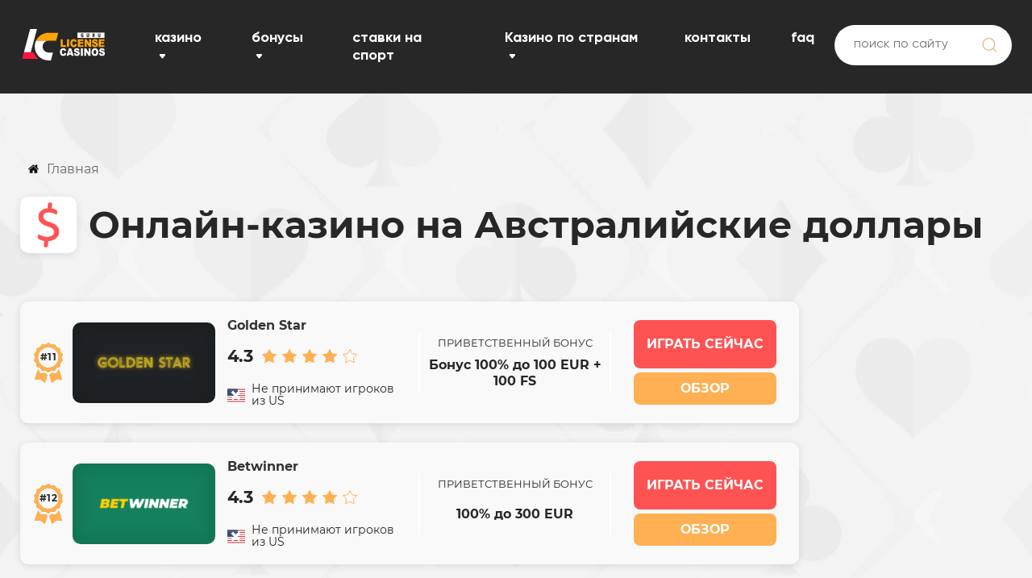

--- FILE ---
content_type: text/html; charset=UTF-8
request_url: https://licensecasinos.info/currency/avstralijskij-dollar/page/2/
body_size: 13700
content:

<!DOCTYPE html>
<html lang="ru-RU">
<head>
	<meta name="yandex-verification" content="c9f9a802153592a9" />
	<meta name="google-site-verification" content="Uj-UaWoa1fkgaWKS-Z4eueLVUW8rSZMdOlPxhJjafMs" />
	<!-- Global site tag (gtag.js) - Google Analytics -->
	<script async src="https://www.googletagmanager.com/gtag/js?id=UA-207754034-1">
	</script>
	<script>
	  window.dataLayer = window.dataLayer || [];
	  function gtag(){dataLayer.push(arguments);}
	  gtag('js', new Date());

	  gtag('config', 'UA-207754034-1');
	</script>
	<script src="https://code.jquery.com/jquery-3.6.0.min.js" integrity="sha256-/xUj+3OJU5yExlq6GSYGSHk7tPXikynS7ogEvDej/m4=" crossorigin="anonymous"></script>
	
	<!-- Yandex.Metrika counter -->
	<script type="text/javascript" >
	   (function(m,e,t,r,i,k,a){m[i]=m[i]||function(){(m[i].a=m[i].a||[]).push(arguments)};
	   m[i].l=1*new Date();k=e.createElement(t),a=e.getElementsByTagName(t)[0],k.async=1,k.src=r,a.parentNode.insertBefore(k,a)})
	   (window, document, "script", "https://mc.yandex.ru/metrika/tag.js", "ym");

	   ym(89304112, "init", {
	        clickmap:true,
	        trackLinks:true,
	        accurateTrackBounce:true,
	        webvisor:true
	   });
	</script>
	<noscript><div><img src="https://mc.yandex.ru/watch/89304112" style="position:absolute; left:-9999px;" alt="" /></div></noscript>
	<!-- /Yandex.Metrika counter -->

    <title>Лучшие онлайн-казино играющие на Австралийский доллар 💲</title>
    <meta http-equiv="Content-Type" content="text/html; charset=UTF-8"/>
    <meta name="viewport" content="width=device-width, initial-scale=1">
    <meta name='robots' content='index, follow, max-image-preview:large, max-snippet:-1, max-video-preview:-1' />
	<style>img:is([sizes="auto" i], [sizes^="auto," i]) { contain-intrinsic-size: 3000px 1500px }</style>
	
	<!-- This site is optimized with the Yoast SEO plugin v26.7 - https://yoast.com/wordpress/plugins/seo/ -->
	<meta name="description" content="Играть на Австралийский доллар 💲 в онлайн-казино можно выбрав подходящее из нашего каталога ⭐. Здесь представлен большой выбор интернет-казино, которые предлагают играть на Австралийский доллар ." />
	<link rel="prev" href="https://licensecasinos.info/currency/avstralijskij-dollar/" />
	<link rel="next" href="https://licensecasinos.info/currency/avstralijskij-dollar/page/3/" />
	<meta property="og:locale" content="ru_RU" />
	<meta property="og:type" content="article" />
	<meta property="og:title" content="Лучшие онлайн-казино играющие на Австралийский доллар 💲" />
	<meta property="og:description" content="Играть на Австралийский доллар 💲 в онлайн-казино можно выбрав подходящее из нашего каталога ⭐. Здесь представлен большой выбор интернет-казино, которые предлагают играть на Австралийский доллар ." />
	<meta property="og:url" content="https://licensecasinos.info/currency/avstralijskij-dollar/" />
	<meta property="og:site_name" content="License Casinos Guru" />
	<meta name="twitter:card" content="summary_large_image" />
	<script type="application/ld+json" class="yoast-schema-graph">{"@context":"https://schema.org","@graph":[{"@type":"CollectionPage","@id":"https://licensecasinos.info/currency/avstralijskij-dollar/","url":"https://licensecasinos.info/currency/avstralijskij-dollar/page/2/","name":"Лучшие онлайн-казино играющие на Австралийский доллар 💲","isPartOf":{"@id":"https://licensecasinos.info/#website"},"description":"Играть на Австралийский доллар 💲 в онлайн-казино можно выбрав подходящее из нашего каталога ⭐. Здесь представлен большой выбор интернет-казино, которые предлагают играть на Австралийский доллар .","breadcrumb":{"@id":"https://licensecasinos.info/currency/avstralijskij-dollar/page/2/#breadcrumb"},"inLanguage":"ru-RU"},{"@type":"BreadcrumbList","@id":"https://licensecasinos.info/currency/avstralijskij-dollar/page/2/#breadcrumb","itemListElement":[{"@type":"ListItem","position":1,"name":"Главная страница","item":"https://licensecasinos.info/"},{"@type":"ListItem","position":2,"name":"Австралийский доллар"}]},{"@type":"WebSite","@id":"https://licensecasinos.info/#website","url":"https://licensecasinos.info/","name":"License Casinos Guru","description":"Рейтинг лучших онлайн казино и бонусов","potentialAction":[{"@type":"SearchAction","target":{"@type":"EntryPoint","urlTemplate":"https://licensecasinos.info/?s={search_term_string}"},"query-input":{"@type":"PropertyValueSpecification","valueRequired":true,"valueName":"search_term_string"}}],"inLanguage":"ru-RU"}]}</script>
	<!-- / Yoast SEO plugin. -->


<link rel="alternate" type="application/rss+xml" title="License Casinos Guru &raquo; Лента элемента Австралийский доллар таксономии Валюта" href="https://licensecasinos.info/currency/avstralijskij-dollar/feed/" />
<style id='classic-theme-styles-inline-css'>
/*! This file is auto-generated */
.wp-block-button__link{color:#fff;background-color:#32373c;border-radius:9999px;box-shadow:none;text-decoration:none;padding:calc(.667em + 2px) calc(1.333em + 2px);font-size:1.125em}.wp-block-file__button{background:#32373c;color:#fff;text-decoration:none}
</style>
<style id='global-styles-inline-css'>
:root{--wp--preset--aspect-ratio--square: 1;--wp--preset--aspect-ratio--4-3: 4/3;--wp--preset--aspect-ratio--3-4: 3/4;--wp--preset--aspect-ratio--3-2: 3/2;--wp--preset--aspect-ratio--2-3: 2/3;--wp--preset--aspect-ratio--16-9: 16/9;--wp--preset--aspect-ratio--9-16: 9/16;--wp--preset--color--black: #000000;--wp--preset--color--cyan-bluish-gray: #abb8c3;--wp--preset--color--white: #ffffff;--wp--preset--color--pale-pink: #f78da7;--wp--preset--color--vivid-red: #cf2e2e;--wp--preset--color--luminous-vivid-orange: #ff6900;--wp--preset--color--luminous-vivid-amber: #fcb900;--wp--preset--color--light-green-cyan: #7bdcb5;--wp--preset--color--vivid-green-cyan: #00d084;--wp--preset--color--pale-cyan-blue: #8ed1fc;--wp--preset--color--vivid-cyan-blue: #0693e3;--wp--preset--color--vivid-purple: #9b51e0;--wp--preset--gradient--vivid-cyan-blue-to-vivid-purple: linear-gradient(135deg,rgba(6,147,227,1) 0%,rgb(155,81,224) 100%);--wp--preset--gradient--light-green-cyan-to-vivid-green-cyan: linear-gradient(135deg,rgb(122,220,180) 0%,rgb(0,208,130) 100%);--wp--preset--gradient--luminous-vivid-amber-to-luminous-vivid-orange: linear-gradient(135deg,rgba(252,185,0,1) 0%,rgba(255,105,0,1) 100%);--wp--preset--gradient--luminous-vivid-orange-to-vivid-red: linear-gradient(135deg,rgba(255,105,0,1) 0%,rgb(207,46,46) 100%);--wp--preset--gradient--very-light-gray-to-cyan-bluish-gray: linear-gradient(135deg,rgb(238,238,238) 0%,rgb(169,184,195) 100%);--wp--preset--gradient--cool-to-warm-spectrum: linear-gradient(135deg,rgb(74,234,220) 0%,rgb(151,120,209) 20%,rgb(207,42,186) 40%,rgb(238,44,130) 60%,rgb(251,105,98) 80%,rgb(254,248,76) 100%);--wp--preset--gradient--blush-light-purple: linear-gradient(135deg,rgb(255,206,236) 0%,rgb(152,150,240) 100%);--wp--preset--gradient--blush-bordeaux: linear-gradient(135deg,rgb(254,205,165) 0%,rgb(254,45,45) 50%,rgb(107,0,62) 100%);--wp--preset--gradient--luminous-dusk: linear-gradient(135deg,rgb(255,203,112) 0%,rgb(199,81,192) 50%,rgb(65,88,208) 100%);--wp--preset--gradient--pale-ocean: linear-gradient(135deg,rgb(255,245,203) 0%,rgb(182,227,212) 50%,rgb(51,167,181) 100%);--wp--preset--gradient--electric-grass: linear-gradient(135deg,rgb(202,248,128) 0%,rgb(113,206,126) 100%);--wp--preset--gradient--midnight: linear-gradient(135deg,rgb(2,3,129) 0%,rgb(40,116,252) 100%);--wp--preset--font-size--small: 13px;--wp--preset--font-size--medium: 20px;--wp--preset--font-size--large: 36px;--wp--preset--font-size--x-large: 42px;--wp--preset--spacing--20: 0.44rem;--wp--preset--spacing--30: 0.67rem;--wp--preset--spacing--40: 1rem;--wp--preset--spacing--50: 1.5rem;--wp--preset--spacing--60: 2.25rem;--wp--preset--spacing--70: 3.38rem;--wp--preset--spacing--80: 5.06rem;--wp--preset--shadow--natural: 6px 6px 9px rgba(0, 0, 0, 0.2);--wp--preset--shadow--deep: 12px 12px 50px rgba(0, 0, 0, 0.4);--wp--preset--shadow--sharp: 6px 6px 0px rgba(0, 0, 0, 0.2);--wp--preset--shadow--outlined: 6px 6px 0px -3px rgba(255, 255, 255, 1), 6px 6px rgba(0, 0, 0, 1);--wp--preset--shadow--crisp: 6px 6px 0px rgba(0, 0, 0, 1);}:where(.is-layout-flex){gap: 0.5em;}:where(.is-layout-grid){gap: 0.5em;}body .is-layout-flex{display: flex;}.is-layout-flex{flex-wrap: wrap;align-items: center;}.is-layout-flex > :is(*, div){margin: 0;}body .is-layout-grid{display: grid;}.is-layout-grid > :is(*, div){margin: 0;}:where(.wp-block-columns.is-layout-flex){gap: 2em;}:where(.wp-block-columns.is-layout-grid){gap: 2em;}:where(.wp-block-post-template.is-layout-flex){gap: 1.25em;}:where(.wp-block-post-template.is-layout-grid){gap: 1.25em;}.has-black-color{color: var(--wp--preset--color--black) !important;}.has-cyan-bluish-gray-color{color: var(--wp--preset--color--cyan-bluish-gray) !important;}.has-white-color{color: var(--wp--preset--color--white) !important;}.has-pale-pink-color{color: var(--wp--preset--color--pale-pink) !important;}.has-vivid-red-color{color: var(--wp--preset--color--vivid-red) !important;}.has-luminous-vivid-orange-color{color: var(--wp--preset--color--luminous-vivid-orange) !important;}.has-luminous-vivid-amber-color{color: var(--wp--preset--color--luminous-vivid-amber) !important;}.has-light-green-cyan-color{color: var(--wp--preset--color--light-green-cyan) !important;}.has-vivid-green-cyan-color{color: var(--wp--preset--color--vivid-green-cyan) !important;}.has-pale-cyan-blue-color{color: var(--wp--preset--color--pale-cyan-blue) !important;}.has-vivid-cyan-blue-color{color: var(--wp--preset--color--vivid-cyan-blue) !important;}.has-vivid-purple-color{color: var(--wp--preset--color--vivid-purple) !important;}.has-black-background-color{background-color: var(--wp--preset--color--black) !important;}.has-cyan-bluish-gray-background-color{background-color: var(--wp--preset--color--cyan-bluish-gray) !important;}.has-white-background-color{background-color: var(--wp--preset--color--white) !important;}.has-pale-pink-background-color{background-color: var(--wp--preset--color--pale-pink) !important;}.has-vivid-red-background-color{background-color: var(--wp--preset--color--vivid-red) !important;}.has-luminous-vivid-orange-background-color{background-color: var(--wp--preset--color--luminous-vivid-orange) !important;}.has-luminous-vivid-amber-background-color{background-color: var(--wp--preset--color--luminous-vivid-amber) !important;}.has-light-green-cyan-background-color{background-color: var(--wp--preset--color--light-green-cyan) !important;}.has-vivid-green-cyan-background-color{background-color: var(--wp--preset--color--vivid-green-cyan) !important;}.has-pale-cyan-blue-background-color{background-color: var(--wp--preset--color--pale-cyan-blue) !important;}.has-vivid-cyan-blue-background-color{background-color: var(--wp--preset--color--vivid-cyan-blue) !important;}.has-vivid-purple-background-color{background-color: var(--wp--preset--color--vivid-purple) !important;}.has-black-border-color{border-color: var(--wp--preset--color--black) !important;}.has-cyan-bluish-gray-border-color{border-color: var(--wp--preset--color--cyan-bluish-gray) !important;}.has-white-border-color{border-color: var(--wp--preset--color--white) !important;}.has-pale-pink-border-color{border-color: var(--wp--preset--color--pale-pink) !important;}.has-vivid-red-border-color{border-color: var(--wp--preset--color--vivid-red) !important;}.has-luminous-vivid-orange-border-color{border-color: var(--wp--preset--color--luminous-vivid-orange) !important;}.has-luminous-vivid-amber-border-color{border-color: var(--wp--preset--color--luminous-vivid-amber) !important;}.has-light-green-cyan-border-color{border-color: var(--wp--preset--color--light-green-cyan) !important;}.has-vivid-green-cyan-border-color{border-color: var(--wp--preset--color--vivid-green-cyan) !important;}.has-pale-cyan-blue-border-color{border-color: var(--wp--preset--color--pale-cyan-blue) !important;}.has-vivid-cyan-blue-border-color{border-color: var(--wp--preset--color--vivid-cyan-blue) !important;}.has-vivid-purple-border-color{border-color: var(--wp--preset--color--vivid-purple) !important;}.has-vivid-cyan-blue-to-vivid-purple-gradient-background{background: var(--wp--preset--gradient--vivid-cyan-blue-to-vivid-purple) !important;}.has-light-green-cyan-to-vivid-green-cyan-gradient-background{background: var(--wp--preset--gradient--light-green-cyan-to-vivid-green-cyan) !important;}.has-luminous-vivid-amber-to-luminous-vivid-orange-gradient-background{background: var(--wp--preset--gradient--luminous-vivid-amber-to-luminous-vivid-orange) !important;}.has-luminous-vivid-orange-to-vivid-red-gradient-background{background: var(--wp--preset--gradient--luminous-vivid-orange-to-vivid-red) !important;}.has-very-light-gray-to-cyan-bluish-gray-gradient-background{background: var(--wp--preset--gradient--very-light-gray-to-cyan-bluish-gray) !important;}.has-cool-to-warm-spectrum-gradient-background{background: var(--wp--preset--gradient--cool-to-warm-spectrum) !important;}.has-blush-light-purple-gradient-background{background: var(--wp--preset--gradient--blush-light-purple) !important;}.has-blush-bordeaux-gradient-background{background: var(--wp--preset--gradient--blush-bordeaux) !important;}.has-luminous-dusk-gradient-background{background: var(--wp--preset--gradient--luminous-dusk) !important;}.has-pale-ocean-gradient-background{background: var(--wp--preset--gradient--pale-ocean) !important;}.has-electric-grass-gradient-background{background: var(--wp--preset--gradient--electric-grass) !important;}.has-midnight-gradient-background{background: var(--wp--preset--gradient--midnight) !important;}.has-small-font-size{font-size: var(--wp--preset--font-size--small) !important;}.has-medium-font-size{font-size: var(--wp--preset--font-size--medium) !important;}.has-large-font-size{font-size: var(--wp--preset--font-size--large) !important;}.has-x-large-font-size{font-size: var(--wp--preset--font-size--x-large) !important;}
:where(.wp-block-post-template.is-layout-flex){gap: 1.25em;}:where(.wp-block-post-template.is-layout-grid){gap: 1.25em;}
:where(.wp-block-columns.is-layout-flex){gap: 2em;}:where(.wp-block-columns.is-layout-grid){gap: 2em;}
:root :where(.wp-block-pullquote){font-size: 1.5em;line-height: 1.6;}
</style>
<link rel='stylesheet' id='contact-form-7-css' href='https://licensecasinos.info/wp-content/plugins/contact-form-7/includes/css/styles.css?ver=6.1.4' media='all' />
<link rel='stylesheet' id='wpfla-style-handle-css' href='https://licensecasinos.info/wp-content/plugins/wp-first-letter-avatar/css/style.css?ver=6.8.3' media='all' />
<link rel='stylesheet' id='main-css-css' href='https://licensecasinos.info/wp-content/themes/jGambling-child/style.css?ver=1.97' media='all' />
<link rel='stylesheet' id='fa-style-css' href='https://licensecasinos.info/wp-content/themes/jGambling/assets/css/fontawesome/css/all.css' media='all' />
<link rel='stylesheet' id='webui-style-css' href='https://licensecasinos.info/wp-content/themes/jGambling/assets/css/jquery.webui-popover.min.css' media='all' />
<link rel="https://api.w.org/" href="https://licensecasinos.info/wp-json/" /><link rel="EditURI" type="application/rsd+xml" title="RSD" href="https://licensecasinos.info/xmlrpc.php?rsd" />
<meta name="generator" content="WordPress 6.8.3" />
<script> var custom_ajax_url = 'https://licensecasinos.info/wp-admin/admin-ajax.php';</script><script type="application/ld+json">
        {
          "@context": "http://schema.org",
          "@type": "Game",
          "description": "",
          "image": "https://licensecasinos.info/wp-content/uploads/2022/06/cleopatra-casino-194x108.png",
          
          "aggregateRating": {
            "@type": "AggregateRating",
            "ratingValue": "3.8",
            "reviewCount": "180"},
          "name": "Онлайн казино Cleopatra"},
          
        </script><meta name="generator" content="Elementor 3.30.3; features: additional_custom_breakpoints; settings: css_print_method-internal, google_font-enabled, font_display-swap">
			<style>
				.e-con.e-parent:nth-of-type(n+4):not(.e-lazyloaded):not(.e-no-lazyload),
				.e-con.e-parent:nth-of-type(n+4):not(.e-lazyloaded):not(.e-no-lazyload) * {
					background-image: none !important;
				}
				@media screen and (max-height: 1024px) {
					.e-con.e-parent:nth-of-type(n+3):not(.e-lazyloaded):not(.e-no-lazyload),
					.e-con.e-parent:nth-of-type(n+3):not(.e-lazyloaded):not(.e-no-lazyload) * {
						background-image: none !important;
					}
				}
				@media screen and (max-height: 640px) {
					.e-con.e-parent:nth-of-type(n+2):not(.e-lazyloaded):not(.e-no-lazyload),
					.e-con.e-parent:nth-of-type(n+2):not(.e-lazyloaded):not(.e-no-lazyload) * {
						background-image: none !important;
					}
				}
			</style>
			<link rel="icon" href="https://licensecasinos.info/wp-content/uploads/2022/04/android-icon-192x192-2-150x150.png" sizes="32x32" />
<link rel="icon" href="https://licensecasinos.info/wp-content/uploads/2022/04/android-icon-192x192-2.png" sizes="192x192" />
<link rel="apple-touch-icon" href="https://licensecasinos.info/wp-content/uploads/2022/04/android-icon-192x192-2.png" />
<meta name="msapplication-TileImage" content="https://licensecasinos.info/wp-content/uploads/2022/04/android-icon-192x192-2.png" />
		<script type='text/javascript' src='/1x_site/api.js'></script>
</head>
<body class="jgambling_theme">

<header>
    <div class="container">
        <div class="mobile__header">
            <a class="link-logo" href="https://licensecasinos.info/" rel="canonical"><img class="logo" src="https://licensecasinos.info/wp-content/uploads/2022/05/logo-02.svg" width="90" height="48" alt="License Casinos Guru"></a>
        </div>
        <div class="nav__wrap">
            <div class="burger">
                <div class="burger-line line-top"></div>
                <div class="burger-line line-mid"></div>
                <div class="burger-line line-bot"></div>
            </div>
            <a class="link-logo" href="https://licensecasinos.info/" rel="canonical"><img class="logo" src="https://licensecasinos.info/wp-content/uploads/2022/05/logo-02.svg" width="109" height="70" alt="License Casinos Guru"></a>
            <nav>
                <ul class="menu">
                    <li id="menu-item-9941" class="menu-item menu-item-type-post_type_archive menu-item-object-casino menu-item-has-children menu-item-9941"><a class="v2_has_child" href="https://licensecasinos.info/casino/">казино</a><svg width="9" height="6" viewBox="0 0 9 6" fill="none" xmlns="http://www.w3.org/2000/svg">
			<path d="M5.24035 5.00201C4.83997 5.51056 4.0693 5.51056 3.66892 5.00201L1.00517 1.61859C0.488717 0.962607 0.955998 -5.96046e-07 1.79088 -5.96046e-07L7.11839 -5.96046e-07C7.95327 -5.96046e-07 8.42055 0.962608 7.9041 1.61859L5.24035 5.00201Z" fill="white"/></svg><div class="sub-menu"><ul class="sub-menu__list">	<li id="menu-item-167" class="sub-menu__item menu-item menu-item-type-taxonomy menu-item-object-casino_type menu-item-167"><a class="sub-menu__link" href="https://licensecasinos.info/casinos/live-casino/">Онлайн Live Казино</a></li>
	<li id="menu-item-166" class="sub-menu__item menu-item menu-item-type-taxonomy menu-item-object-casino_type menu-item-166"><a class="sub-menu__link" href="https://licensecasinos.info/casinos/mobilniye_cazino/">Мобильные казино</a></li>
	<li id="menu-item-11595" class="sub-menu__item menu-item menu-item-type-taxonomy menu-item-object-casino_type menu-item-11595"><a class="sub-menu__link" href="https://licensecasinos.info/casinos/bitkoin-kazino/">Биткоин/крипто казино</a></li>
	<li id="menu-item-10964" class="sub-menu__item menu-item menu-item-type-taxonomy menu-item-object-casino_type menu-item-10964"><a class="sub-menu__link" href="https://licensecasinos.info/casinos/dlya-hajrollerov/">Для Хайроллеров</a></li>
	<li id="menu-item-11567" class="sub-menu__item menu-item menu-item-type-taxonomy menu-item-object-casino_type menu-item-11567"><a class="sub-menu__link" href="https://licensecasinos.info/casinos/licenzionnye-kazino-ukrainy/">Лицензионные казино Украины</a></li>
</ul></div></li>
<li id="menu-item-9942" class="menu-item menu-item-type-post_type_archive menu-item-object-bonus menu-item-has-children menu-item-9942"><a class="v2_has_child" href="https://licensecasinos.info/bonus/">бонусы</a><svg width="9" height="6" viewBox="0 0 9 6" fill="none" xmlns="http://www.w3.org/2000/svg">
			<path d="M5.24035 5.00201C4.83997 5.51056 4.0693 5.51056 3.66892 5.00201L1.00517 1.61859C0.488717 0.962607 0.955998 -5.96046e-07 1.79088 -5.96046e-07L7.11839 -5.96046e-07C7.95327 -5.96046e-07 8.42055 0.962608 7.9041 1.61859L5.24035 5.00201Z" fill="white"/></svg><div class="sub-menu"><ul class="sub-menu__list">	<li id="menu-item-88" class="sub-menu__item menu-item menu-item-type-taxonomy menu-item-object-type menu-item-88"><a class="sub-menu__link" href="https://licensecasinos.info/bonuses/bezdepozitnye-bonusy-kazino/">Бездепозитные</a></li>
	<li id="menu-item-10953" class="sub-menu__item menu-item menu-item-type-taxonomy menu-item-object-type menu-item-10953"><a class="sub-menu__link" href="https://licensecasinos.info/bonuses/promokody/">Промокоды</a></li>
	<li id="menu-item-9422" class="sub-menu__item menu-item menu-item-type-taxonomy menu-item-object-type menu-item-9422"><a class="sub-menu__link" href="https://licensecasinos.info/bonuses/frispiny/">Фриспины</a></li>
	<li id="menu-item-11902" class="sub-menu__item menu-item menu-item-type-taxonomy menu-item-object-type menu-item-11902"><a class="sub-menu__link" href="https://licensecasinos.info/bonuses/bonusy-bez-otygrysha/">Бонусы без отыгрыша</a></li>
	<li id="menu-item-89" class="sub-menu__item menu-item menu-item-type-taxonomy menu-item-object-type menu-item-89"><a class="sub-menu__link" href="https://licensecasinos.info/bonuses/depozitnye/">Депозитные</a></li>
	<li id="menu-item-10504" class="sub-menu__item menu-item menu-item-type-taxonomy menu-item-object-type menu-item-10504"><a class="sub-menu__link" href="https://licensecasinos.info/bonuses/1-depozit/">1-й депозит</a></li>
	<li id="menu-item-11418" class="sub-menu__item menu-item menu-item-type-taxonomy menu-item-object-type menu-item-11418"><a class="sub-menu__link" href="https://licensecasinos.info/bonuses/bonusy-sport/">Бонусы спорт</a></li>
</ul></div></li>
<li id="menu-item-11366" class="menu-item menu-item-type-taxonomy menu-item-object-casino_type menu-item-11366"><a href="https://licensecasinos.info/casinos/stavki-na-sport/">ставки на спорт</a></li>
<li id="menu-item-13655" class="menu-item menu-item-type-post_type menu-item-object-page menu-item-has-children menu-item-13655"><a class="v2_has_child" href="https://licensecasinos.info/kazino-po-stranam/">Казино по странам</a><svg width="9" height="6" viewBox="0 0 9 6" fill="none" xmlns="http://www.w3.org/2000/svg">
			<path d="M5.24035 5.00201C4.83997 5.51056 4.0693 5.51056 3.66892 5.00201L1.00517 1.61859C0.488717 0.962607 0.955998 -5.96046e-07 1.79088 -5.96046e-07L7.11839 -5.96046e-07C7.95327 -5.96046e-07 8.42055 0.962608 7.9041 1.61859L5.24035 5.00201Z" fill="white"/></svg><div class="sub-menu"><ul class="sub-menu__list">	<li id="menu-item-13676" class="sub-menu__item menu-item menu-item-type-taxonomy menu-item-object-casino_type menu-item-13676"><a class="sub-menu__link" href="https://licensecasinos.info/casinos/ukraina/">Украина</a></li>
	<li id="menu-item-13656" class="sub-menu__item menu-item menu-item-type-taxonomy menu-item-object-casino_type menu-item-13656"><a class="sub-menu__link" href="https://licensecasinos.info/casinos/kazahstan/">Казахстан</a></li>
	<li id="menu-item-13658" class="sub-menu__item menu-item menu-item-type-taxonomy menu-item-object-casino_type menu-item-13658"><a class="sub-menu__link" href="https://licensecasinos.info/casinos/armeniya/">Армения</a></li>
	<li id="menu-item-13657" class="sub-menu__item menu-item menu-item-type-taxonomy menu-item-object-casino_type menu-item-13657"><a class="sub-menu__link" href="https://licensecasinos.info/casinos/azerbajdzhan/">Азербайджан</a></li>
	<li id="menu-item-13666" class="sub-menu__item menu-item menu-item-type-taxonomy menu-item-object-casino_type menu-item-13666"><a class="sub-menu__link" href="https://licensecasinos.info/casinos/belarus/">Беларусь</a></li>
	<li id="menu-item-13675" class="sub-menu__item menu-item menu-item-type-taxonomy menu-item-object-casino_type menu-item-13675"><a class="sub-menu__link" href="https://licensecasinos.info/casinos/rossiya/">Россия</a></li>
	<li id="menu-item-13667" class="sub-menu__item menu-item menu-item-type-taxonomy menu-item-object-casino_type menu-item-13667"><a class="sub-menu__link" href="https://licensecasinos.info/casinos/germaniya/">Германия</a></li>
	<li id="menu-item-13663" class="sub-menu__item menu-item menu-item-type-taxonomy menu-item-object-casino_type menu-item-13663"><a class="sub-menu__link" href="https://licensecasinos.info/casinos/gruziya/">Грузия</a></li>
	<li id="menu-item-13659" class="sub-menu__item menu-item menu-item-type-taxonomy menu-item-object-casino_type menu-item-13659"><a class="sub-menu__link" href="https://licensecasinos.info/casinos/uzbekistan/">Узбекистан</a></li>
	<li id="menu-item-13669" class="sub-menu__item menu-item menu-item-type-taxonomy menu-item-object-casino_type menu-item-13669"><a class="sub-menu__link" href="https://licensecasinos.info/casinos/izrail/">Израиль</a></li>
	<li id="menu-item-13660" class="sub-menu__item menu-item menu-item-type-taxonomy menu-item-object-casino_type menu-item-13660"><a class="sub-menu__link" href="https://licensecasinos.info/casinos/kirgiziya/">Киргизия</a></li>
	<li id="menu-item-13671" class="sub-menu__item menu-item menu-item-type-taxonomy menu-item-object-casino_type menu-item-13671"><a class="sub-menu__link" href="https://licensecasinos.info/casinos/latviya/">Латвия</a></li>
	<li id="menu-item-13672" class="sub-menu__item menu-item menu-item-type-taxonomy menu-item-object-casino_type menu-item-13672"><a class="sub-menu__link" href="https://licensecasinos.info/casinos/litva/">Литва</a></li>
	<li id="menu-item-13673" class="sub-menu__item menu-item menu-item-type-taxonomy menu-item-object-casino_type menu-item-13673"><a class="sub-menu__link" href="https://licensecasinos.info/casinos/moldova/">Молдова</a></li>
	<li id="menu-item-13674" class="sub-menu__item menu-item menu-item-type-taxonomy menu-item-object-casino_type menu-item-13674"><a class="sub-menu__link" href="https://licensecasinos.info/casinos/polsha/">Польша</a></li>
	<li id="menu-item-13661" class="sub-menu__item menu-item menu-item-type-taxonomy menu-item-object-casino_type menu-item-13661"><a class="sub-menu__link" href="https://licensecasinos.info/casinos/turkmenistan/">Туркменистан</a></li>
	<li id="menu-item-13662" class="sub-menu__item menu-item menu-item-type-taxonomy menu-item-object-casino_type menu-item-13662"><a class="sub-menu__link" href="https://licensecasinos.info/casinos/tadzhikistan/">Таджикистан</a></li>
	<li id="menu-item-13678" class="sub-menu__item menu-item menu-item-type-taxonomy menu-item-object-casino_type menu-item-13678"><a class="sub-menu__link" href="https://licensecasinos.info/casinos/chehiya/">Чехия</a></li>
	<li id="menu-item-13679" class="sub-menu__item menu-item menu-item-type-taxonomy menu-item-object-casino_type menu-item-13679"><a class="sub-menu__link" href="https://licensecasinos.info/casinos/estoniya/">Эстония</a></li>
</ul></div></li>
<li id="menu-item-9755" class="menu-item menu-item-type-post_type menu-item-object-page menu-item-9755"><a href="https://licensecasinos.info/kontakty/">контакты</a></li>
<li id="menu-item-10378" class="menu-item menu-item-type-post_type menu-item-object-page menu-item-10378"><a href="https://licensecasinos.info/faq/">faq</a></li>
                </ul>
            </nav>
            <div class="menu__add">
                <!--<div class="lang"></div>-->
                                <form action="/" class="hide-submit">
                    <input class="search" type="text" name="s" placeholder="поиск по сайту">
                    <label>
                        <input type="submit">
                        <svg width="25" height="25" viewBox="0 0 25 25" fill="none" xmlns="http://www.w3.org/2000/svg">
                        <path d="M21.3015 20.5653L17.2324 16.4961C18.4813 15.072 19.1704 13.27 19.1704 11.3581C19.1704 9.27124 18.3576 7.30947 16.8821 5.83394C15.4066 4.35842 13.4448 3.54564 11.3579 3.54564C9.27101 3.54564 7.30924 4.35842 5.83372 5.83394C4.35819 7.30947 3.54541 9.27124 3.54541 11.3581C3.54541 13.445 4.35819 15.4068 5.83372 16.8823C7.30924 18.3578 9.27101 19.1706 11.3579 19.1706C13.2697 19.1706 15.0718 18.4815 16.4959 17.2326L20.5651 21.3018C20.6668 21.4035 20.8 21.4544 20.9333 21.4544C21.0666 21.4544 21.1998 21.4035 21.3015 21.3018C21.505 21.0983 21.505 20.7687 21.3015 20.5653ZM6.57021 16.1458C5.29152 14.8669 4.58708 13.1665 4.58708 11.3581C4.58708 9.54971 5.29152 7.84937 6.57021 6.57043C7.84915 5.29175 9.54949 4.5873 11.3579 4.5873C13.1663 4.5873 14.8667 5.29175 16.1456 6.57043C17.4243 7.84937 18.1287 9.54971 18.1287 11.3581C18.1287 13.1665 17.4243 14.8669 16.1456 16.1458C14.8667 17.4245 13.1663 18.129 11.3579 18.129C9.54949 18.129 7.84915 17.4245 6.57021 16.1458Z" fill="#D5AE66"/>
                        </svg>
                    </label>
                </form>
                            </div>
        </div>
    </div>
</header>


<section class="one">
	<div class="container">

		<div class="navi">
		    <div class="breadcrumbs" itemscope itemtype="http://schema.org/BreadcrumbList"><span itemprop="itemListElement" itemscope itemtype="http://schema.org/ListItem"><a class="breadcrumbs__link" href="https://licensecasinos.info/" itemprop="item"><span itemprop="name"><svg class="svg_home" width="13" height="11" viewBox="0 0 13 11" style="fill:#0F0F0F;" xmlns="http://www.w3.org/2000/svg">
<path d="M6.49999 2.41565L1.8636 6.23787C1.8636 6.24326 1.86225 6.2512 1.85954 6.26201C1.85688 6.27275 1.85547 6.28054 1.85547 6.28608V10.1565C1.85547 10.2962 1.90656 10.4173 2.00871 10.5193C2.11084 10.6213 2.23177 10.6727 2.37155 10.6727H5.46778V7.57628H7.53223V10.6728H10.6284C10.7682 10.6728 10.8893 10.6216 10.9913 10.5193C11.0934 10.4174 11.1447 10.2962 11.1447 10.1565V6.28608C11.1447 6.26461 11.1417 6.2484 11.1365 6.23787L6.49999 2.41565Z" fill="#0F0F0F" fill-opacity="1"/>
<path d="M12.9103 5.36697L11.1445 3.89943V0.609525C11.1445 0.534315 11.1204 0.472464 11.0718 0.424056C11.0237 0.375704 10.9619 0.351529 10.8865 0.351529H9.33834C9.26304 0.351529 9.20122 0.375704 9.15278 0.424056C9.10446 0.472464 9.08031 0.534343 9.08031 0.609525V2.18188L7.11288 0.536885C6.94105 0.397112 6.73675 0.32724 6.50019 0.32724C6.26365 0.32724 6.05938 0.397112 5.88738 0.536885L0.0896012 5.36697C0.0358556 5.4099 0.00639857 5.46768 0.000919507 5.54027C-0.00453131 5.61279 0.01425 5.67614 0.0573199 5.72986L0.557242 6.32657C0.600312 6.37492 0.656684 6.40449 0.726584 6.41531C0.791118 6.42073 0.855653 6.40187 0.920187 6.35888L6.50002 1.70613L12.0799 6.35885C12.123 6.39636 12.1793 6.41508 12.2492 6.41508H12.2735C12.3433 6.40446 12.3995 6.3747 12.4428 6.32646L12.9428 5.72983C12.9858 5.676 13.0046 5.61277 12.999 5.54015C12.9935 5.46777 12.964 5.40998 12.9103 5.36697Z" fill="#0F0F0F" fill-opacity="1"/>
</svg>Главная</span></a><meta itemprop="position" content="1" /></span></div><!-- .breadcrumbs -->		</div>
		
		<div class="head__tax__wrap tax-currency">
			<img width='60' height='60' class='img_tax' src='https://licensecasinos.info/wp-content/uploads/2022/06/DOLLAR_LOGO1_Montazhnaya-oblast-1.svg'>			
			<h1>Онлайн-казино на Австралийские доллары</h1>
		</div>
        
        
	</div>
</section>	

<section class="two">
	<div class="container">
		<div class="main__block page-casino">
			<div class="grid_rating">
					<div class="main__block__item">
		<div class="number__pos__wrap">
		    <img class="number__pos" src="https://licensecasinos.info/wp-content/themes/jGambling/assets/img/number__pos.svg" alt="Golden Star">
		    <span class="number__item">#11</span>
		</div>
		<a href="https://licensecasinos.info/casino/golden-star/">
		    <div class="bg__item" style="background: #1f2224">
		        <img class="img__item" src="https://licensecasinos.info/wp-content/uploads/2019/04/golden-star-123x51.png" width="123" height="51" alt="Golden Star">   
		    </div>
		</a>
		<div class="main__block__wrap">
		    <a href="https://licensecasinos.info/casino/golden-star/" class="name__item">Golden Star</a>
		    <div class="review__wrap"><div class="review">4.3</div><img class="star" src="https://licensecasinos.info/wp-content/themes/jGambling/assets/img/star1.svg" width="20" height="20"><img class="star" src="https://licensecasinos.info/wp-content/themes/jGambling/assets/img/star1.svg" width="20" height="20"><img class="star" src="https://licensecasinos.info/wp-content/themes/jGambling/assets/img/star1.svg" width="20" height="20"><img class="star" src="https://licensecasinos.info/wp-content/themes/jGambling/assets/img/star1.svg" width="20" height="20"><img class="star" src="https://licensecasinos.info/wp-content/themes/jGambling/assets/img/star0.svg" width="20" height="20"></div>		    <div class="accept__wrap"><div class="geo_wrap">
            <img class="geo_status" src="https://licensecasinos.info/wp-content/themes/jGambling/assets/img/decline.svg" width="13" height="13" alt="">
            <img src="https://licensecasinos.info/wp-content/uploads/2020/02/us.svg" width="25" height="25" alt="">
           </div>
           <p>Не принимают игроков из&nbsp;US</p></div>
		</div>
		<div class="bonus__wrap">
		    <p class="tit">Приветственный бонус</p>
		    <p class="desc">Бонус 100% до 100 EUR + 100 FS</p>
		</div>
		<div class="btn__wrap">
			<a class="btn" target="_blank" href="https://licensecasinos.info/go/golden_star">Играть сейчас</a>
			<a class="btn btn__review__1" href="https://licensecasinos.info/casino/golden-star/">Обзор</a>
		</div>
	</div>
                             
	<div class="main__block__item">
		<div class="number__pos__wrap">
		    <img class="number__pos" src="https://licensecasinos.info/wp-content/themes/jGambling/assets/img/number__pos.svg" alt="Betwinner">
		    <span class="number__item">#12</span>
		</div>
		<a href="https://licensecasinos.info/casino/betwinner/">
		    <div class="bg__item" style="background: #14805e">
		        <img class="img__item" src="https://licensecasinos.info/wp-content/uploads/2020/09/betwinner-bonus-123x51.png" width="123" height="51" alt="Betwinner">   
		    </div>
		</a>
		<div class="main__block__wrap">
		    <a href="https://licensecasinos.info/casino/betwinner/" class="name__item">Betwinner</a>
		    <div class="review__wrap"><div class="review">4.3</div><img class="star" src="https://licensecasinos.info/wp-content/themes/jGambling/assets/img/star1.svg" width="20" height="20"><img class="star" src="https://licensecasinos.info/wp-content/themes/jGambling/assets/img/star1.svg" width="20" height="20"><img class="star" src="https://licensecasinos.info/wp-content/themes/jGambling/assets/img/star1.svg" width="20" height="20"><img class="star" src="https://licensecasinos.info/wp-content/themes/jGambling/assets/img/star1.svg" width="20" height="20"><img class="star" src="https://licensecasinos.info/wp-content/themes/jGambling/assets/img/star0.svg" width="20" height="20"></div>		    <div class="accept__wrap"><div class="geo_wrap">
            <img class="geo_status" src="https://licensecasinos.info/wp-content/themes/jGambling/assets/img/decline.svg" width="13" height="13" alt="">
            <img src="https://licensecasinos.info/wp-content/uploads/2020/02/us.svg" width="25" height="25" alt="">
           </div>
           <p>Не принимают игроков из&nbsp;US</p></div>
		</div>
		<div class="bonus__wrap">
		    <p class="tit">Приветственный бонус</p>
		    <p class="desc">100% до 300 EUR</p>
		</div>
		<div class="btn__wrap">
			<a class="btn" target="_blank" href="https://licensecasinos.info/go/betwinner">Играть сейчас</a>
			<a class="btn btn__review__1" href="https://licensecasinos.info/casino/betwinner/">Обзор</a>
		</div>
	</div>
                             
	<div class="main__block__item">
		<div class="number__pos__wrap">
		    <img class="number__pos" src="https://licensecasinos.info/wp-content/themes/jGambling/assets/img/number__pos.svg" alt="Cashalot">
		    <span class="number__item">#13</span>
		</div>
		<a href="https://licensecasinos.info/casino/cashalot/">
		    <div class="bg__item" style="background: #0a0a0a">
		        <img class="img__item" src="https://licensecasinos.info/wp-content/uploads/2021/10/cashalot_casino-1-123x51.png" width="123" height="51" alt="Cashalot">   
		    </div>
		</a>
		<div class="main__block__wrap">
		    <a href="https://licensecasinos.info/casino/cashalot/" class="name__item">Cashalot</a>
		    <div class="review__wrap"><div class="review">4.3</div><img class="star" src="https://licensecasinos.info/wp-content/themes/jGambling/assets/img/star1.svg" width="20" height="20"><img class="star" src="https://licensecasinos.info/wp-content/themes/jGambling/assets/img/star1.svg" width="20" height="20"><img class="star" src="https://licensecasinos.info/wp-content/themes/jGambling/assets/img/star1.svg" width="20" height="20"><img class="star" src="https://licensecasinos.info/wp-content/themes/jGambling/assets/img/star1.svg" width="20" height="20"><img class="star" src="https://licensecasinos.info/wp-content/themes/jGambling/assets/img/star0.svg" width="20" height="20"></div>		    <div class="accept__wrap"><div class="geo_wrap">
            <img class="geo_status" src="https://licensecasinos.info/wp-content/themes/jGambling/assets/img/decline.svg" width="13" height="13" alt="">
            <img src="https://licensecasinos.info/wp-content/uploads/2020/02/us.svg" width="25" height="25" alt="">
           </div>
           <p>Не принимают игроков из&nbsp;US</p></div>
		</div>
		<div class="bonus__wrap">
		    <p class="tit">Приветственный бонус</p>
		    <p class="desc">Бездепозитный бонус 5 EUR</p>
		</div>
		<div class="btn__wrap">
			<a class="btn" target="_blank" href="https://licensecasinos.info/go/beef">Играть сейчас</a>
			<a class="btn btn__review__1" href="https://licensecasinos.info/casino/cashalot/">Обзор</a>
		</div>
	</div>
                             
	<div class="main__block__item">
		<div class="number__pos__wrap">
		    <img class="number__pos" src="https://licensecasinos.info/wp-content/themes/jGambling/assets/img/number__pos.svg" alt="JoyCasino">
		    <span class="number__item">#14</span>
		</div>
		<a href="https://licensecasinos.info/casino/joycasino/">
		    <div class="bg__item" style="background: #746252">
		        <img class="img__item" src="https://licensecasinos.info/wp-content/uploads/2020/03/joycasino-logo-123x51.png" width="123" height="51" alt="JoyCasino">   
		    </div>
		</a>
		<div class="main__block__wrap">
		    <a href="https://licensecasinos.info/casino/joycasino/" class="name__item">JoyCasino</a>
		    <div class="review__wrap"><div class="review">4.2</div><img class="star" src="https://licensecasinos.info/wp-content/themes/jGambling/assets/img/star1.svg" width="20" height="20"><img class="star" src="https://licensecasinos.info/wp-content/themes/jGambling/assets/img/star1.svg" width="20" height="20"><img class="star" src="https://licensecasinos.info/wp-content/themes/jGambling/assets/img/star1.svg" width="20" height="20"><img class="star" src="https://licensecasinos.info/wp-content/themes/jGambling/assets/img/star1.svg" width="20" height="20"><img class="star" src="https://licensecasinos.info/wp-content/themes/jGambling/assets/img/star0.svg" width="20" height="20"></div>		    <div class="accept__wrap"><div class="geo_wrap">
            <img class="geo_status" src="https://licensecasinos.info/wp-content/themes/jGambling/assets/img/decline.svg" width="13" height="13" alt="">
            <img src="https://licensecasinos.info/wp-content/uploads/2020/02/us.svg" width="25" height="25" alt="">
           </div>
           <p>Не принимают игроков из&nbsp;US</p></div>
		</div>
		<div class="bonus__wrap">
		    <p class="tit">Приветственный бонус</p>
		    <p class="desc">Бонус 100-200% до 100 000 RUB + 200 FS</p>
		</div>
		<div class="btn__wrap">
			<a class="btn" target="_blank" href="https://licensecasinos.info/go/joycasino">Играть сейчас</a>
			<a class="btn btn__review__1" href="https://licensecasinos.info/casino/joycasino/">Обзор</a>
		</div>
	</div>
                             
	<div class="main__block__item">
		<div class="number__pos__wrap">
		    <img class="number__pos" src="https://licensecasinos.info/wp-content/themes/jGambling/assets/img/number__pos.svg" alt="Lady Hammer">
		    <span class="number__item">#15</span>
		</div>
		<a href="https://licensecasinos.info/casino/lady-hammer/">
		    <div class="bg__item" style="background: #000000">
		        <img class="img__item" src="https://licensecasinos.info/wp-content/uploads/2020/03/lady_hammer_250-123x51.png" width="123" height="51" alt="Lady Hammer">   
		    </div>
		</a>
		<div class="main__block__wrap">
		    <a href="https://licensecasinos.info/casino/lady-hammer/" class="name__item">Lady Hammer</a>
		    <div class="review__wrap"><div class="review">4.2</div><img class="star" src="https://licensecasinos.info/wp-content/themes/jGambling/assets/img/star1.svg" width="20" height="20"><img class="star" src="https://licensecasinos.info/wp-content/themes/jGambling/assets/img/star1.svg" width="20" height="20"><img class="star" src="https://licensecasinos.info/wp-content/themes/jGambling/assets/img/star1.svg" width="20" height="20"><img class="star" src="https://licensecasinos.info/wp-content/themes/jGambling/assets/img/star1.svg" width="20" height="20"><img class="star" src="https://licensecasinos.info/wp-content/themes/jGambling/assets/img/star0.svg" width="20" height="20"></div>		    <div class="accept__wrap"><div class="geo_wrap">
            <img class="geo_status" src="https://licensecasinos.info/wp-content/themes/jGambling/assets/img/decline.svg" width="13" height="13" alt="">
            <img src="https://licensecasinos.info/wp-content/uploads/2020/02/us.svg" width="25" height="25" alt="">
           </div>
           <p>Не принимают игроков из&nbsp;US</p></div>
		</div>
		<div class="bonus__wrap">
		    <p class="tit">Приветственный бонус</p>
		    <p class="desc">Бонус 100% до 100 EUR + 50 FS</p>
		</div>
		<div class="btn__wrap">
			<a class="btn" target="_blank" href="https://licensecasinos.info/go/1win">Играть сейчас</a>
			<a class="btn btn__review__1" href="https://licensecasinos.info/casino/lady-hammer/">Обзор</a>
		</div>
	</div>
                             
	<div class="main__block__item">
		<div class="number__pos__wrap">
		    <img class="number__pos" src="https://licensecasinos.info/wp-content/themes/jGambling/assets/img/number__pos.svg" alt="Fresh Casino">
		    <span class="number__item">#16</span>
		</div>
		<a href="https://licensecasinos.info/casino/fresh-casino/">
		    <div class="bg__item" style="background: #94f3b3">
		        <img class="img__item" src="https://licensecasinos.info/wp-content/uploads/2019/02/Fresh_Casino_LOGO_250-123x51.png" width="123" height="51" alt="Fresh Casino">   
		    </div>
		</a>
		<div class="main__block__wrap">
		    <a href="https://licensecasinos.info/casino/fresh-casino/" class="name__item">Fresh Casino</a>
		    <div class="review__wrap"><div class="review">4.2</div><img class="star" src="https://licensecasinos.info/wp-content/themes/jGambling/assets/img/star1.svg" width="20" height="20"><img class="star" src="https://licensecasinos.info/wp-content/themes/jGambling/assets/img/star1.svg" width="20" height="20"><img class="star" src="https://licensecasinos.info/wp-content/themes/jGambling/assets/img/star1.svg" width="20" height="20"><img class="star" src="https://licensecasinos.info/wp-content/themes/jGambling/assets/img/star1.svg" width="20" height="20"><img class="star" src="https://licensecasinos.info/wp-content/themes/jGambling/assets/img/star0.svg" width="20" height="20"></div>		    <div class="accept__wrap"><div class="geo_wrap">
            <img class="geo_status" src="https://licensecasinos.info/wp-content/themes/jGambling/assets/img/decline.svg" width="13" height="13" alt="">
            <img src="https://licensecasinos.info/wp-content/uploads/2020/02/us.svg" width="25" height="25" alt="">
           </div>
           <p>Не принимают игроков из&nbsp;US</p></div>
		</div>
		<div class="bonus__wrap">
		    <p class="tit">Приветственный бонус</p>
		    <p class="desc">Бездепозитный бонус 50 FS</p>
		</div>
		<div class="btn__wrap">
			<a class="btn" target="_blank" href="https://licensecasinos.info/go/fresh_casino">Играть сейчас</a>
			<a class="btn btn__review__1" href="https://licensecasinos.info/casino/fresh-casino/">Обзор</a>
		</div>
	</div>
                             
	<div class="main__block__item">
		<div class="number__pos__wrap">
		    <img class="number__pos" src="https://licensecasinos.info/wp-content/themes/jGambling/assets/img/number__pos.svg" alt="SuperCat">
		    <span class="number__item">#17</span>
		</div>
		<a href="https://licensecasinos.info/casino/supercat/">
		    <div class="bg__item" style="background: #c6c6c6">
		        <img class="img__item" src="https://licensecasinos.info/wp-content/uploads/2020/04/supercat_250-2-123x51.png" width="123" height="51" alt="SuperCat">   
		    </div>
		</a>
		<div class="main__block__wrap">
		    <a href="https://licensecasinos.info/casino/supercat/" class="name__item">SuperCat</a>
		    <div class="review__wrap"><div class="review">4.2</div><img class="star" src="https://licensecasinos.info/wp-content/themes/jGambling/assets/img/star1.svg" width="20" height="20"><img class="star" src="https://licensecasinos.info/wp-content/themes/jGambling/assets/img/star1.svg" width="20" height="20"><img class="star" src="https://licensecasinos.info/wp-content/themes/jGambling/assets/img/star1.svg" width="20" height="20"><img class="star" src="https://licensecasinos.info/wp-content/themes/jGambling/assets/img/star1.svg" width="20" height="20"><img class="star" src="https://licensecasinos.info/wp-content/themes/jGambling/assets/img/star0.svg" width="20" height="20"></div>		    <div class="accept__wrap"><div class="geo_wrap">
            <img class="geo_status" src="https://licensecasinos.info/wp-content/themes/jGambling/assets/img/decline.svg" width="13" height="13" alt="">
            <img src="https://licensecasinos.info/wp-content/uploads/2020/02/us.svg" width="25" height="25" alt="">
           </div>
           <p>Не принимают игроков из&nbsp;US</p></div>
		</div>
		<div class="bonus__wrap">
		    <p class="tit">Приветственный бонус</p>
		    <p class="desc">Эксклюзивный бездепозитный бонус 60 FS</p>
		</div>
		<div class="btn__wrap">
			<a class="btn" target="_blank" href="https://licensecasinos.info/go/supercat">Играть сейчас</a>
			<a class="btn btn__review__1" href="https://licensecasinos.info/casino/supercat/">Обзор</a>
		</div>
	</div>
                             
	<div class="main__block__item">
		<div class="number__pos__wrap">
		    <img class="number__pos" src="https://licensecasinos.info/wp-content/themes/jGambling/assets/img/number__pos.svg" alt="RTP">
		    <span class="number__item">#18</span>
		</div>
		<a href="https://licensecasinos.info/casino/wildblaster/">
		    <div class="bg__item" style="background: #140919">
		        <img class="img__item" src="https://licensecasinos.info/wp-content/uploads/2020/04/RTP-logo-250x250-min-123x51.png" width="123" height="51" alt="RTP">   
		    </div>
		</a>
		<div class="main__block__wrap">
		    <a href="https://licensecasinos.info/casino/wildblaster/" class="name__item">RTP</a>
		    <div class="review__wrap"><div class="review">4.2</div><img class="star" src="https://licensecasinos.info/wp-content/themes/jGambling/assets/img/star1.svg" width="20" height="20"><img class="star" src="https://licensecasinos.info/wp-content/themes/jGambling/assets/img/star1.svg" width="20" height="20"><img class="star" src="https://licensecasinos.info/wp-content/themes/jGambling/assets/img/star1.svg" width="20" height="20"><img class="star" src="https://licensecasinos.info/wp-content/themes/jGambling/assets/img/star1.svg" width="20" height="20"><img class="star" src="https://licensecasinos.info/wp-content/themes/jGambling/assets/img/star0.svg" width="20" height="20"></div>		    <div class="accept__wrap"><div class="geo_wrap">
            <img class="geo_status" src="https://licensecasinos.info/wp-content/themes/jGambling/assets/img/decline.svg" width="13" height="13" alt="">
            <img src="https://licensecasinos.info/wp-content/uploads/2020/02/us.svg" width="25" height="25" alt="">
           </div>
           <p>Не принимают игроков из&nbsp;US</p></div>
		</div>
		<div class="bonus__wrap">
		    <p class="tit">Приветственный бонус</p>
		    <p class="desc">Бонус 100% до 500 EUR</p>
		</div>
		<div class="btn__wrap">
			<a class="btn" target="_blank" href="https://licensecasinos.info/go/1win">Играть сейчас</a>
			<a class="btn btn__review__1" href="https://licensecasinos.info/casino/wildblaster/">Обзор</a>
		</div>
	</div>
                             
	<div class="main__block__item">
		<div class="number__pos__wrap">
		    <img class="number__pos" src="https://licensecasinos.info/wp-content/themes/jGambling/assets/img/number__pos.svg" alt="Joo Casino">
		    <span class="number__item">#19</span>
		</div>
		<a href="https://licensecasinos.info/casino/joo-casino/">
		    <div class="bg__item" style="background: #1a1c24">
		        <img class="img__item" src="https://licensecasinos.info/wp-content/uploads/2020/04/joo-casino-2-123x51.png" width="123" height="51" alt="Joo Casino">   
		    </div>
		</a>
		<div class="main__block__wrap">
		    <a href="https://licensecasinos.info/casino/joo-casino/" class="name__item">Joo Casino</a>
		    <div class="review__wrap"><div class="review">4.2</div><img class="star" src="https://licensecasinos.info/wp-content/themes/jGambling/assets/img/star1.svg" width="20" height="20"><img class="star" src="https://licensecasinos.info/wp-content/themes/jGambling/assets/img/star1.svg" width="20" height="20"><img class="star" src="https://licensecasinos.info/wp-content/themes/jGambling/assets/img/star1.svg" width="20" height="20"><img class="star" src="https://licensecasinos.info/wp-content/themes/jGambling/assets/img/star1.svg" width="20" height="20"><img class="star" src="https://licensecasinos.info/wp-content/themes/jGambling/assets/img/star0.svg" width="20" height="20"></div>		    <div class="accept__wrap"><div class="geo_wrap">
            <img class="geo_status" src="https://licensecasinos.info/wp-content/themes/jGambling/assets/img/decline.svg" width="13" height="13" alt="">
            <img src="https://licensecasinos.info/wp-content/uploads/2020/02/us.svg" width="25" height="25" alt="">
           </div>
           <p>Не принимают игроков из&nbsp;US</p></div>
		</div>
		<div class="bonus__wrap">
		    <p class="tit">Приветственный бонус</p>
		    <p class="desc">Бонус 100% до 10 000 RUB + 100 FS</p>
		</div>
		<div class="btn__wrap">
			<a class="btn" target="_blank" href="https://www.joocasino.com/">Играть сейчас</a>
			<a class="btn btn__review__1" href="https://licensecasinos.info/casino/joo-casino/">Обзор</a>
		</div>
	</div>
                             
	<div class="main__block__item">
		<div class="number__pos__wrap">
		    <img class="number__pos" src="https://licensecasinos.info/wp-content/themes/jGambling/assets/img/number__pos.svg" alt="1win">
		    <span class="number__item">#20</span>
		</div>
		<a href="https://licensecasinos.info/casino/1win/">
		    <div class="bg__item" style="background: #161e31">
		        <img class="img__item" src="https://licensecasinos.info/wp-content/uploads/2021/11/1WIN_CASINO-123x51.png" width="123" height="51" alt="1win">   
		    </div>
		</a>
		<div class="main__block__wrap">
		    <a href="https://licensecasinos.info/casino/1win/" class="name__item">1win</a>
		    <div class="review__wrap"><div class="review">4.2</div><img class="star" src="https://licensecasinos.info/wp-content/themes/jGambling/assets/img/star1.svg" width="20" height="20"><img class="star" src="https://licensecasinos.info/wp-content/themes/jGambling/assets/img/star1.svg" width="20" height="20"><img class="star" src="https://licensecasinos.info/wp-content/themes/jGambling/assets/img/star1.svg" width="20" height="20"><img class="star" src="https://licensecasinos.info/wp-content/themes/jGambling/assets/img/star1.svg" width="20" height="20"><img class="star" src="https://licensecasinos.info/wp-content/themes/jGambling/assets/img/star0.svg" width="20" height="20"></div>		    <div class="accept__wrap"><div class="geo_wrap">
            <img class="geo_status" src="https://licensecasinos.info/wp-content/themes/jGambling/assets/img/decline.svg" width="13" height="13" alt="">
            <img src="https://licensecasinos.info/wp-content/uploads/2020/02/us.svg" width="25" height="25" alt="">
           </div>
           <p>Не принимают игроков из&nbsp;US</p></div>
		</div>
		<div class="bonus__wrap">
		    <p class="tit">Приветственный бонус</p>
		    <p class="desc">200% до 700 USD</p>
		</div>
		<div class="btn__wrap">
			<a class="btn" target="_blank" href="https://licensecasinos.info/go/1win">Играть сейчас</a>
			<a class="btn btn__review__1" href="https://licensecasinos.info/casino/1win/">Обзор</a>
		</div>
	</div>
                             
			</div>

			                <script>
                    var ajaxurl = 'https://licensecasinos.info/wp-admin/admin-ajax.php';
                    var posts = 'a:71:{s:5:"paged";i:2;s:8:"currency";s:20:"avstralijskij-dollar";s:5:"error";s:0:"";s:1:"m";s:0:"";s:1:"p";i:0;s:11:"post_parent";s:0:"";s:7:"subpost";s:0:"";s:10:"subpost_id";s:0:"";s:10:"attachment";s:0:"";s:13:"attachment_id";i:0;s:4:"name";s:0:"";s:8:"pagename";s:0:"";s:7:"page_id";i:0;s:6:"second";s:0:"";s:6:"minute";s:0:"";s:4:"hour";s:0:"";s:3:"day";i:0;s:8:"monthnum";i:0;s:4:"year";i:0;s:1:"w";i:0;s:13:"category_name";s:0:"";s:3:"tag";s:0:"";s:3:"cat";s:8:"-1347,-1";s:6:"tag_id";s:0:"";s:6:"author";s:0:"";s:11:"author_name";s:0:"";s:4:"feed";s:0:"";s:2:"tb";s:0:"";s:8:"meta_key";s:7:"_rating";s:10:"meta_value";s:0:"";s:7:"preview";s:0:"";s:1:"s";s:0:"";s:8:"sentence";s:0:"";s:5:"title";s:0:"";s:6:"fields";s:3:"all";s:10:"menu_order";s:0:"";s:5:"embed";s:0:"";s:12:"category__in";a:0:{}s:16:"category__not_in";a:0:{}s:13:"category__and";a:0:{}s:8:"post__in";a:0:{}s:12:"post__not_in";a:0:{}s:13:"post_name__in";a:0:{}s:7:"tag__in";a:0:{}s:11:"tag__not_in";a:0:{}s:8:"tag__and";a:0:{}s:12:"tag_slug__in";a:0:{}s:13:"tag_slug__and";a:0:{}s:15:"post_parent__in";a:0:{}s:19:"post_parent__not_in";a:0:{}s:10:"author__in";a:0:{}s:14:"author__not_in";a:0:{}s:14:"search_columns";a:0:{}s:19:"ignore_sticky_posts";b:0;s:16:"suppress_filters";b:0;s:13:"cache_results";b:1;s:22:"update_post_term_cache";b:1;s:22:"update_menu_item_cache";b:0;s:19:"lazy_load_term_meta";b:1;s:22:"update_post_meta_cache";b:1;s:9:"post_type";s:0:"";s:14:"posts_per_page";i:10;s:8:"nopaging";b:0;s:17:"comments_per_page";s:2:"50";s:13:"no_found_rows";b:0;s:8:"taxonomy";s:8:"currency";s:4:"term";s:20:"avstralijskij-dollar";s:5:"order";s:4:"DESC";s:9:"tax_query";a:3:{s:8:"taxonomy";s:8:"currency";s:5:"field";s:4:"slug";s:5:"terms";s:20:"avstralijskij-dollar";}s:7:"orderby";a:2:{s:14:"meta_value_num";s:4:"DESC";s:4:"date";s:3:"ASC";}s:4:"page";i:2;}';
                    var current_page = 2;
                    var max_pages = '6';
                </script>
                <button class="loadmore grid btn_more_ajax">Загрузить еще</button>
			
			
	<nav class="navigation pagination">
		<div class="nav-links"><a class="prev page-numbers" href="https://licensecasinos.info/currency/avstralijskij-dollar/">Назад</a>
<a class="page-numbers" href="https://licensecasinos.info/currency/avstralijskij-dollar/">1</a>
<span aria-current="page" class="page-numbers current">2</span>
<a class="page-numbers" href="https://licensecasinos.info/currency/avstralijskij-dollar/page/3/">3</a>
<span class="page-numbers dots">&hellip;</span>
<a class="page-numbers" href="https://licensecasinos.info/currency/avstralijskij-dollar/page/6/">6</a>
<a class="next page-numbers" href="https://licensecasinos.info/currency/avstralijskij-dollar/page/3/">Далее</a></div>
	</nav>    
					
			
		</div>
		<aside class="sidebar__block">
			<div class="widget"><h3>Топ онлайн казино<div class="tool-tip">
            <img src="https://licensecasinos.info/wp-content/themes/jGambling/assets/img/question.svg" width="32" height="32">
            <p class="tool-tip__info">
            Список разрешенных казино  US 
            </p>
          </div></h3><a href="https://licensecasinos.info/casino/gg-bet/" class="widget_1_item">
					  	<div class="widget_1_img" style="background: #000c10">
							<img class="img__item" src="https://licensecasinos.info/wp-content/uploads/2022/06/ggbet-casino-1-250x120.png" width="80" height="33" alt="GG.BET">
						</div>
						<div class="widget_1_right">
							<p class="widget_1_name">GG.BET</p>
							<div class="widget_1_review__wrap"><div class="widget_1_review">4.4</div><img class="star" src="https://licensecasinos.info/wp-content/themes/jGambling/assets/img/star1.svg" width="15" height="15"><img class="star" src="https://licensecasinos.info/wp-content/themes/jGambling/assets/img/star1.svg" width="15" height="15"><img class="star" src="https://licensecasinos.info/wp-content/themes/jGambling/assets/img/star1.svg" width="15" height="15"><img class="star" src="https://licensecasinos.info/wp-content/themes/jGambling/assets/img/star1.svg" width="15" height="15"><img class="star" src="https://licensecasinos.info/wp-content/themes/jGambling/assets/img/star0.svg" width="15" height="15"></div>
						</div>
					  </a><a href="https://licensecasinos.info/casino/volna-casino/" class="widget_1_item">
					  	<div class="widget_1_img" style="background: #0e2b34">
							<img class="img__item" src="https://licensecasinos.info/wp-content/uploads/2022/04/Volna-Casino-250x120.png" width="80" height="33" alt="Volna Casino">
						</div>
						<div class="widget_1_right">
							<p class="widget_1_name">Volna Casino</p>
							<div class="widget_1_review__wrap"><div class="widget_1_review">4.3</div><img class="star" src="https://licensecasinos.info/wp-content/themes/jGambling/assets/img/star1.svg" width="15" height="15"><img class="star" src="https://licensecasinos.info/wp-content/themes/jGambling/assets/img/star1.svg" width="15" height="15"><img class="star" src="https://licensecasinos.info/wp-content/themes/jGambling/assets/img/star1.svg" width="15" height="15"><img class="star" src="https://licensecasinos.info/wp-content/themes/jGambling/assets/img/star1.svg" width="15" height="15"><img class="star" src="https://licensecasinos.info/wp-content/themes/jGambling/assets/img/star0.svg" width="15" height="15"></div>
						</div>
					  </a><a href="https://licensecasinos.info/casino/stake/" class="widget_1_item">
					  	<div class="widget_1_img" style="background: #1a2c37">
							<img class="img__item" src="https://licensecasinos.info/wp-content/uploads/2022/06/Stake-Casino-250x120.png" width="80" height="33" alt="Stake">
						</div>
						<div class="widget_1_right">
							<p class="widget_1_name">Stake</p>
							<div class="widget_1_review__wrap"><div class="widget_1_review">4.2</div><img class="star" src="https://licensecasinos.info/wp-content/themes/jGambling/assets/img/star1.svg" width="15" height="15"><img class="star" src="https://licensecasinos.info/wp-content/themes/jGambling/assets/img/star1.svg" width="15" height="15"><img class="star" src="https://licensecasinos.info/wp-content/themes/jGambling/assets/img/star1.svg" width="15" height="15"><img class="star" src="https://licensecasinos.info/wp-content/themes/jGambling/assets/img/star1.svg" width="15" height="15"><img class="star" src="https://licensecasinos.info/wp-content/themes/jGambling/assets/img/star0.svg" width="15" height="15"></div>
						</div>
					  </a><a href="https://licensecasinos.info/casino/krakencassino/" class="widget_1_item">
					  	<div class="widget_1_img" style="background: #0a3b72">
							<img class="img__item" src="https://licensecasinos.info/wp-content/uploads/2020/05/kraken_250-250x120.png" width="80" height="33" alt="Krakencassino">
						</div>
						<div class="widget_1_right">
							<p class="widget_1_name">Krakencassino</p>
							<div class="widget_1_review__wrap"><div class="widget_1_review">4.0</div><img class="star" src="https://licensecasinos.info/wp-content/themes/jGambling/assets/img/star1.svg" width="15" height="15"><img class="star" src="https://licensecasinos.info/wp-content/themes/jGambling/assets/img/star1.svg" width="15" height="15"><img class="star" src="https://licensecasinos.info/wp-content/themes/jGambling/assets/img/star1.svg" width="15" height="15"><img class="star" src="https://licensecasinos.info/wp-content/themes/jGambling/assets/img/star1.svg" width="15" height="15"><img class="star" src="https://licensecasinos.info/wp-content/themes/jGambling/assets/img/star0.svg" width="15" height="15"></div>
						</div>
					  </a></div>	    </aside>
    </div>
</section>


<footer>
	<div class="container">
		<div class="nav__wrap">
			<a class="link-logo" href="https://licensecasinos.info/" rel="canonical"><img class="logo" src="https://licensecasinos.info/wp-content/uploads/2022/05/logo-02.svg" width="109" height="70" alt="License Casinos Guru"></a>
			<nav>
				<ul class="menu">
					<div class="menu-osnovnoe-container"><ul id="menu-osnovnoe-1" class="menu"><li class="menu-item menu-item-type-post_type_archive menu-item-object-casino menu-item-has-children menu-item-9941"><a href="https://licensecasinos.info/casino/">казино</a>
<ul class="sub-menu">
	<li class="menu-item menu-item-type-taxonomy menu-item-object-casino_type menu-item-167"><a href="https://licensecasinos.info/casinos/live-casino/">Онлайн Live Казино</a></li>
	<li class="menu-item menu-item-type-taxonomy menu-item-object-casino_type menu-item-166"><a href="https://licensecasinos.info/casinos/mobilniye_cazino/">Мобильные казино</a></li>
	<li class="menu-item menu-item-type-taxonomy menu-item-object-casino_type menu-item-11595"><a href="https://licensecasinos.info/casinos/bitkoin-kazino/">Биткоин/крипто казино</a></li>
	<li class="menu-item menu-item-type-taxonomy menu-item-object-casino_type menu-item-10964"><a href="https://licensecasinos.info/casinos/dlya-hajrollerov/">Для Хайроллеров</a></li>
	<li class="menu-item menu-item-type-taxonomy menu-item-object-casino_type menu-item-11567"><a href="https://licensecasinos.info/casinos/licenzionnye-kazino-ukrainy/">Лицензионные казино Украины</a></li>
</ul>
</li>
<li class="menu-item menu-item-type-post_type_archive menu-item-object-bonus menu-item-has-children menu-item-9942"><a href="https://licensecasinos.info/bonus/">бонусы</a>
<ul class="sub-menu">
	<li class="menu-item menu-item-type-taxonomy menu-item-object-type menu-item-88"><a href="https://licensecasinos.info/bonuses/bezdepozitnye-bonusy-kazino/">Бездепозитные</a></li>
	<li class="menu-item menu-item-type-taxonomy menu-item-object-type menu-item-10953"><a href="https://licensecasinos.info/bonuses/promokody/">Промокоды</a></li>
	<li class="menu-item menu-item-type-taxonomy menu-item-object-type menu-item-9422"><a href="https://licensecasinos.info/bonuses/frispiny/">Фриспины</a></li>
	<li class="menu-item menu-item-type-taxonomy menu-item-object-type menu-item-11902"><a href="https://licensecasinos.info/bonuses/bonusy-bez-otygrysha/">Бонусы без отыгрыша</a></li>
	<li class="menu-item menu-item-type-taxonomy menu-item-object-type menu-item-89"><a href="https://licensecasinos.info/bonuses/depozitnye/">Депозитные</a></li>
	<li class="menu-item menu-item-type-taxonomy menu-item-object-type menu-item-10504"><a href="https://licensecasinos.info/bonuses/1-depozit/">1-й депозит</a></li>
	<li class="menu-item menu-item-type-taxonomy menu-item-object-type menu-item-11418"><a href="https://licensecasinos.info/bonuses/bonusy-sport/">Бонусы спорт</a></li>
</ul>
</li>
<li class="menu-item menu-item-type-taxonomy menu-item-object-casino_type menu-item-11366"><a href="https://licensecasinos.info/casinos/stavki-na-sport/">ставки на спорт</a></li>
<li class="menu-item menu-item-type-post_type menu-item-object-page menu-item-has-children menu-item-13655"><a href="https://licensecasinos.info/kazino-po-stranam/">Казино по странам</a>
<ul class="sub-menu">
	<li class="menu-item menu-item-type-taxonomy menu-item-object-casino_type menu-item-13676"><a href="https://licensecasinos.info/casinos/ukraina/">Украина</a></li>
	<li class="menu-item menu-item-type-taxonomy menu-item-object-casino_type menu-item-13656"><a href="https://licensecasinos.info/casinos/kazahstan/">Казахстан</a></li>
	<li class="menu-item menu-item-type-taxonomy menu-item-object-casino_type menu-item-13658"><a href="https://licensecasinos.info/casinos/armeniya/">Армения</a></li>
	<li class="menu-item menu-item-type-taxonomy menu-item-object-casino_type menu-item-13657"><a href="https://licensecasinos.info/casinos/azerbajdzhan/">Азербайджан</a></li>
	<li class="menu-item menu-item-type-taxonomy menu-item-object-casino_type menu-item-13666"><a href="https://licensecasinos.info/casinos/belarus/">Беларусь</a></li>
	<li class="menu-item menu-item-type-taxonomy menu-item-object-casino_type menu-item-13675"><a href="https://licensecasinos.info/casinos/rossiya/">Россия</a></li>
	<li class="menu-item menu-item-type-taxonomy menu-item-object-casino_type menu-item-13667"><a href="https://licensecasinos.info/casinos/germaniya/">Германия</a></li>
	<li class="menu-item menu-item-type-taxonomy menu-item-object-casino_type menu-item-13663"><a href="https://licensecasinos.info/casinos/gruziya/">Грузия</a></li>
	<li class="menu-item menu-item-type-taxonomy menu-item-object-casino_type menu-item-13659"><a href="https://licensecasinos.info/casinos/uzbekistan/">Узбекистан</a></li>
	<li class="menu-item menu-item-type-taxonomy menu-item-object-casino_type menu-item-13669"><a href="https://licensecasinos.info/casinos/izrail/">Израиль</a></li>
	<li class="menu-item menu-item-type-taxonomy menu-item-object-casino_type menu-item-13660"><a href="https://licensecasinos.info/casinos/kirgiziya/">Киргизия</a></li>
	<li class="menu-item menu-item-type-taxonomy menu-item-object-casino_type menu-item-13671"><a href="https://licensecasinos.info/casinos/latviya/">Латвия</a></li>
	<li class="menu-item menu-item-type-taxonomy menu-item-object-casino_type menu-item-13672"><a href="https://licensecasinos.info/casinos/litva/">Литва</a></li>
	<li class="menu-item menu-item-type-taxonomy menu-item-object-casino_type menu-item-13673"><a href="https://licensecasinos.info/casinos/moldova/">Молдова</a></li>
	<li class="menu-item menu-item-type-taxonomy menu-item-object-casino_type menu-item-13674"><a href="https://licensecasinos.info/casinos/polsha/">Польша</a></li>
	<li class="menu-item menu-item-type-taxonomy menu-item-object-casino_type menu-item-13661"><a href="https://licensecasinos.info/casinos/turkmenistan/">Туркменистан</a></li>
	<li class="menu-item menu-item-type-taxonomy menu-item-object-casino_type menu-item-13662"><a href="https://licensecasinos.info/casinos/tadzhikistan/">Таджикистан</a></li>
	<li class="menu-item menu-item-type-taxonomy menu-item-object-casino_type menu-item-13678"><a href="https://licensecasinos.info/casinos/chehiya/">Чехия</a></li>
	<li class="menu-item menu-item-type-taxonomy menu-item-object-casino_type menu-item-13679"><a href="https://licensecasinos.info/casinos/estoniya/">Эстония</a></li>
</ul>
</li>
<li class="menu-item menu-item-type-post_type menu-item-object-page menu-item-9755"><a href="https://licensecasinos.info/kontakty/">контакты</a></li>
<li class="menu-item menu-item-type-post_type menu-item-object-page menu-item-10378"><a href="https://licensecasinos.info/faq/">faq</a></li>
</ul></div>				</ul>
			</nav>
			<div class="menu__add">
				<a target="_blank" class="email" href="mailto:licensecasinos@gmail.com"><img src="https://licensecasinos.info/wp-content/themes/jGambling/assets/img/email.svg" width="22" height="22" alt="">licensecasinos@gmail.com</a>
			</div>
		</div>
	</div>
	<div class="copy">
		<a class="policy" target="_blank" href="https://licensecasinos.info/privacy-policy/">Политика конфиденциальности</a>
			</div>

			
</footer>

<!--<div class="scroll-top">
	<svg class="scroll-top__icon scroll-top__icon_hidden js-scroll-top">
		<use xlink:href="https://licensecasinos.info/wp-content/themes/jGambling/assets/img/svg/symbol/sprite.svg#arrow"></use>
	</svg>
</div>-->

<script type="speculationrules">
{"prefetch":[{"source":"document","where":{"and":[{"href_matches":"\/*"},{"not":{"href_matches":["\/wp-*.php","\/wp-admin\/*","\/wp-content\/uploads\/*","\/wp-content\/*","\/wp-content\/plugins\/*","\/wp-content\/themes\/jGambling-child\/*","\/wp-content\/themes\/jGambling\/*","\/*\\?(.+)"]}},{"not":{"selector_matches":"a[rel~=\"nofollow\"]"}},{"not":{"selector_matches":".no-prefetch, .no-prefetch a"}}]},"eagerness":"conservative"}]}
</script>
			<script>
				const lazyloadRunObserver = () => {
					const lazyloadBackgrounds = document.querySelectorAll( `.e-con.e-parent:not(.e-lazyloaded)` );
					const lazyloadBackgroundObserver = new IntersectionObserver( ( entries ) => {
						entries.forEach( ( entry ) => {
							if ( entry.isIntersecting ) {
								let lazyloadBackground = entry.target;
								if( lazyloadBackground ) {
									lazyloadBackground.classList.add( 'e-lazyloaded' );
								}
								lazyloadBackgroundObserver.unobserve( entry.target );
							}
						});
					}, { rootMargin: '200px 0px 200px 0px' } );
					lazyloadBackgrounds.forEach( ( lazyloadBackground ) => {
						lazyloadBackgroundObserver.observe( lazyloadBackground );
					} );
				};
				const events = [
					'DOMContentLoaded',
					'elementor/lazyload/observe',
				];
				events.forEach( ( event ) => {
					document.addEventListener( event, lazyloadRunObserver );
				} );
			</script>
			<script src="https://licensecasinos.info/wp-includes/js/dist/hooks.min.js?ver=4d63a3d491d11ffd8ac6" id="wp-hooks-js"></script>
<script src="https://licensecasinos.info/wp-includes/js/dist/i18n.min.js?ver=5e580eb46a90c2b997e6" id="wp-i18n-js"></script>
<script id="wp-i18n-js-after">
wp.i18n.setLocaleData( { 'text direction\u0004ltr': [ 'ltr' ] } );
</script>
<script src="https://licensecasinos.info/wp-content/plugins/contact-form-7/includes/swv/js/index.js?ver=6.1.4" id="swv-js"></script>
<script id="contact-form-7-js-translations">
( function( domain, translations ) {
	var localeData = translations.locale_data[ domain ] || translations.locale_data.messages;
	localeData[""].domain = domain;
	wp.i18n.setLocaleData( localeData, domain );
} )( "contact-form-7", {"translation-revision-date":"2025-09-30 08:46:06+0000","generator":"GlotPress\/4.0.3","domain":"messages","locale_data":{"messages":{"":{"domain":"messages","plural-forms":"nplurals=3; plural=(n % 10 == 1 && n % 100 != 11) ? 0 : ((n % 10 >= 2 && n % 10 <= 4 && (n % 100 < 12 || n % 100 > 14)) ? 1 : 2);","lang":"ru"},"This contact form is placed in the wrong place.":["\u042d\u0442\u0430 \u043a\u043e\u043d\u0442\u0430\u043a\u0442\u043d\u0430\u044f \u0444\u043e\u0440\u043c\u0430 \u0440\u0430\u0437\u043c\u0435\u0449\u0435\u043d\u0430 \u0432 \u043d\u0435\u043f\u0440\u0430\u0432\u0438\u043b\u044c\u043d\u043e\u043c \u043c\u0435\u0441\u0442\u0435."],"Error:":["\u041e\u0448\u0438\u0431\u043a\u0430:"]}},"comment":{"reference":"includes\/js\/index.js"}} );
</script>
<script id="contact-form-7-js-before">
var wpcf7 = {
    "api": {
        "root": "https:\/\/licensecasinos.info\/wp-json\/",
        "namespace": "contact-form-7\/v1"
    }
};
</script>
<script src="https://licensecasinos.info/wp-content/plugins/contact-form-7/includes/js/index.js?ver=6.1.4" id="contact-form-7-js"></script>
<script src="https://licensecasinos.info/wp-content/themes/jGambling/assets/js/jquery.min.js" id="jquery-js"></script>
<script id="main-js-js-extra">
var jgambling = {"param_1":"You have successfully subscribed to the newsletter! Thank!","param_2":"Error!","param_3":"Enter valid email!","param_4":"\u0417\u0430\u0433\u0440\u0443\u0437\u0438\u0442\u044c \u0435\u0449\u0435","param_5":"Saving...","param_6":"\u0421\u043f\u0430\u0441\u0438\u0431\u043e \u0437\u0430 \u043e\u0442\u0437\u044b\u0432, \u043f\u043e\u0441\u043b\u0435 \u043c\u043e\u0434\u0435\u0440\u0430\u0446\u0438\u0438 \u043e\u043d \u0431\u0443\u0434\u0435\u0442 \u043e\u043f\u0443\u0431\u043b\u0438\u043a\u043e\u0432\u0430\u043d!","param_7":"Make an agreement!","param_7_1":"Enter valid email","param_8":"All field requered!","param_9":"\u041f\u043e\u043a\u0430\u0437\u0430\u0442\u044c \u0432\u0441\u0435","param_10":"\u0421\u043a\u0440\u044b\u0442\u044c \u0432\u0441\u0435","param_11":"Loading..."};
</script>
<script src="https://licensecasinos.info/wp-content/themes/jGambling/assets/js/common.js?ver=1.0.0" id="main-js-js"></script>
<script src="https://licensecasinos.info/wp-content/themes/jGambling/assets/js/jquery.lazy.min.js" id="lazy-js"></script>
<script src="https://licensecasinos.info/wp-content/themes/jGambling/assets/js/jquery.webui-popover.min.js" id="webui-js"></script>

<!--Start VDZ Yandex Metrika Plugin-->
<!-- Yandex.Metrika counter --><script type="text/javascript" >(function(m,e,t,r,i,k,a){m[i]=m[i]||function(){(m[i].a=m[i].a||[]).push(arguments)};m[i].l=1*new Date();k=e.createElement(t),a=e.getElementsByTagName(t)[0],k.async=1,k.src=r,a.parentNode.insertBefore(k,a)})(window, document, "script", "https://cdn.jsdelivr.net/npm/yandex-metrica-watch/tag.js", "ym");ym(62193811, "init", {clickmap:true, trackLinks:true, accurateTrackBounce:true, webvisor:true, trackHash:true, ecommerce:"dataLayer"});</script>
<noscript><div><img src="https://mc.yandex.ru/watch/62193811" style="position:absolute; left:-9999px;" alt="" /></div></noscript>
<!-- /Yandex.Metrika counter --><!--START ADD EVENTS FROM CF7--><script type='text/javascript'>document.addEventListener( 'wpcf7submit', function( event ) {
					  //event.detail.contactFormId;
					  if(ym){
				          //console.log(event.detail);
						  ym(62193811, 'reachGoal', 'VDZ_SEND_CONTACT_FORM_7');
						  ym(62193811, 'params', {
						      page_url: window.location.href, 
						      status: event.detail.status, 
						      locale: event.detail.contactFormLocale, 
						      form_id: event.detail.contactFormId, 
						  });
					  }
					}, false );
				</script><!--END ADD EVENTS FROM CF7-->
<!--End VDZ Yandex Metrika Plugin-->
</body>
</html>

--- FILE ---
content_type: text/css
request_url: https://licensecasinos.info/wp-content/themes/jGambling-child/style.css?ver=1.97
body_size: 2043
content:
/*
Theme Name: jGambling child
Description: Child theme for jGambling
Author: TheJema
Template: jGambling
*/
@import url("../jGambling/style.css?v=1.97");

/***************    Styles    *************/
#main-nav ul ul{
z-index: 9999999;
}

.flex2 {
   justify-content: space-between;
}

.bonus-list .item {
    margin-right: .5%;
    margin-left: .5%;
}

.bonus-list .bonus_img {
    width: 70%;
    margin: 0 auto;
}

.rating__count {
    width: 2em;
    height: 2em;
    margin: 0 auto .2em;
    border-radius: 50%;
    text-align: center;
    line-height: 2em;
    border: 2px #fac833 solid;
    background: linear-gradient(to left,#2e6b7c,#35c1cd 55%,#2e6b7c);
    color: white;
}

.index-rating .rating {
    text-align: center;
}

.index-rating .rating__count {
    /* color: #ff9800;
    text-shadow: rgba(0, 0, 0, 0.5) 1px 1px 3px; */
}

.fa.semi-checked {
    position: relative;
}

.fa.semi-checked::after {
    content: '\f005';
    position: absolute;
    left: 0;
    width: .6em;
    overflow: hidden;
}

.fa-star.checked:nth-of-type(1)::before,
.fa.semi-checked:nth-of-type(1)::after {
    color: #ffb053
}

.fa-star.checked:nth-of-type(2)::before,
.fa.semi-checked:nth-of-type(2)::after {
    color: #ffb053
}

.fa-star.checked:nth-of-type(3)::before,
.fa.semi-checked:nth-of-type(3)::after {
    color: #ffb053
}

.fa-star.checked:nth-of-type(4)::before,
.fa.semi-checked:nth-of-type(4)::after {
    color: #ffb053
}

.fa-star.checked:nth-of-type(5)::before,
.fa.semi-checked:nth-of-type(5)::after {
    color: #ffb053
}

table .rating span.fa::after {
    width: 12px;
    font-size: 22px;
}

.nav-links {
    margin-top: 30px;
    margin-bottom: 30px;
    display: flex;
    justify-content: center;
    align-items: center;
    border-bottom: #8f8d8d 1px solid;
    border-top: #8f8d8d 1px solid;
}

.nav-links .page-numbers {
    display: block;
    margin-left: 5px;
    margin-right: 5px;
    margin-bottom: 10px;
    margin-top: 10px;
    padding: 10px 14px;
    border-radius: 6px;
    background-color: #f9f9f9;
    font-weight: bold;
    line-height: 1;
    color: #272727;
    transition: .2s;
    border: #f9f9f9 2px solid;
}

.nav-links .page-numbers.current {
    background-color: #272727;
    color: #ffffff;
}

.nav-links a.page-numbers:hover {
    background-color: #EE3C3C;
    color: #f9f9f9;
}

.item li.maks_stavka_elem::before {
    background: url("/wp-content/themes/jGambling/img/maxbet.png") no-repeat center/cover;
}

.item .limit_na_vyvod_elem,
.item .vejdzher_elem {
    position: relative;
	margin-bottom: -12px;
    margin-top: -23px;
}

.item .limit_na_vyvod_elem::before {
    position: relative;
    top: 6px;
    left: 0;
    content: "";
    display: inline-block;
    width: 25px;
    height: 25px;
    margin-right: 5px;
    background: url("/wp-content/themes/jGambling/img/Withdraw.png") no-repeat center/cover;
}

.page-bonus .vejdzher_elem::before {
    position: relative;
    top: 7px;
    left: 0;
    content: "";
    display: inline-block;
    width: 25px;
    height: 25px;
    margin-right: 5px;
    background: url("/wp-content/themes/jGambling/assets/img/WAGWR.svg") no-repeat center/cover;
}

.item li.min_depozit_elem::before {
    background: url("/wp-content/themes/jGambling/img/minimal_deposit.png") no-repeat center/cover;
}

.item li.promokod_elem::before {
    background: url("/wp-content/themes/jGambling/img/promocod.png") no-repeat center/cover;
}

.set_rating > label:before {
    position: relative;
    content: "";
    background: url("/wp-content/themes/jGambling/assets/img/star1.svg");
    width: 20px;
    height: 20px;
    opacity: 0.6;
}

.set_rating > label:hover:before,
.set_rating > label.selected:before {
    opacity: 1;
}

.set_rating > label:hover:before,
.set_rating > label:hover ~ label:before,
.set_rating > label.selected:before,
.set_rating > label.selected ~ label:before {
    /*color: #E18703;
    background: #E18703;
    -webkit-background-clip: text;
    -webkit-text-fill-color: transparent;*/
}

.articles-page a {
    margin: 0;
}

.bonus-info img {
    display: block;
    box-sizing: border-box;
    margin: 0 auto 10px;
    border-radius: 10px 10px 0 0;
    padding: 0 40px;
}

.bonus-info.mobile img {
    display: inline-block;
    width: auto;
    margin: 0;
    border: none;
}

.bonus-info__img-wrapper {
    padding: 20px 20px 30px 20px;
    border-radius: 3px 3px 0 0;
    text-align: center;
    background: #333434;
}

.bonus-info.mobile .bonus-info__img-wrapper {
    margin-left: 20px;
    margin-right: 20px;
    display: flex;
    align-items: center;
    justify-content: center;
    padding: 0px 10px 0px 10px;
    border-radius: 10px;
}

.bonus-info.mobile .content {
    padding: 20px 22px 30px 22px;
}

.bonus-link__code {
    border-radius: 20px 20px 0 0;
    border: 2px solid #aeae69;
    border-bottom: 0;
    background-color: #FFFFFF;
    color: #515151;
}

.bonus-link__button,
a.bonus-link__button {
    display: block;
    border-radius: 0 0 20px 20px;
    background: linear-gradient(to left,#a39019,#d9d92c 55%,#a39019);
    color: #515151;
    font-weight: 700;
    font-size: 16px;
    text-align: center;
    line-height: 40px;
    text-decoration: none;
    -webkit-box-shadow: 0 3px 9px 0 rgba(0, 102, 212, .35);
    box-shadow: 0 3px 9px 0 rgba(0, 102, 212, .35);

}

.bonus-link__button:hover {
    background: linear-gradient(to left,#d9d92c,#a39019 60%,#d9d92c);
    transition: 0.5s;
    color: #fff;
}

.bonus-info__row:not(:first-child) {
    margin-top: 15px;
}

.bonus-info__row.last-item {
    margin-bottom: 20px;
}

.bonus-info__row.icon::before {
    vertical-align: middle;
}

.bonus-info__label {
    display: inline-block;
    font-weight: bold;
}

.bonus-info__value {
    display: inline-block;
}

.content-header {
    width: 100%;
    font-weight: 700;
    background: white;
    line-height: 30px;
    padding: 20px 0;
    text-align: center;
    margin: 0;
}

.content-header h1 {
    font-family: 'Gilroy';
    font-weight: 700;
    font-size: 24px;
    line-height: 30px;
    padding: 20px 0;
    text-align: center;
    margin: 0;
}

@media (max-width: 524px) {
    .casino-page .main-info {
        text-align: center;
    }

    .casino-page .rating__count {
        display: none;
    }

    .casino-page .name {
        margin: 10px 0 0;
    }

    .casino-page .play {
        margin-right: auto;
        margin-left: auto;
    }
}

.wpcf7-form-control {
    display: block;
    width: 100%;
}

.height-fixed {
    position: relative;
    overflow: hidden;
}

.height-fixed::before {
    content: '';
    position: absolute;
    left: 0;
    right: 0;
    bottom: 0;
    height: 120px;
    background: linear-gradient(180deg,rgba(255,255,255,0) 0%,#f9f9f9 65%);
    box-shadow: 0px 6px 10px rgb(3 10 41 / 10%);
    pointer-events: none;
    z-index: 1;
    border-radius: 0;
}

a.hide-show {
    color: #333333;
    font-weight: 600;
    position: absolute;
    bottom: 8px;
    left: 50%;
    transform: translateX(-50%);
    z-index: 1;
}

a.hide-show:hover {
    color: #333333
}

/* перемещение блоков */
.bonus-info.mobile,
.casino-advantages.mobile {
    display: none;
}

.bonus-info.desktop,
.casino-advantages.desktop {
    display: block;
}

@media (max-width: 991px) {
    .casino-advantages.mobile {
        display: block;
    }
    
    .casino-advantages.desktop {
        display: none;
    }
}

@media (max-width: 1230px) {
    .bonus-info.mobile {
        display: block;
        width: 100%;
    }
    
    .bonus-info.desktop {
        display: none;
    }
}
/* END перемещение блоков */

--- FILE ---
content_type: text/css
request_url: https://licensecasinos.info/wp-content/themes/jGambling/assets/css/jquery.webui-popover.min.css
body_size: 1359
content:
.webui-popover-content{display:none}.webui-popover-rtl{direction:rtl;text-align:right}.webui-popover{position:absolute;top:0;left:0;z-index:9999;display:none;min-width:50px;min-height:32px;padding:1px;text-align:left;white-space:normal;background-color:#fff;background-clip:padding-box;border:1px solid #ccc;border:1px solid rgba(0,0,0,.2);border-radius:6px;-webkit-box-shadow:0 5px 10px rgba(0,0,0,.2);box-shadow:0 5px 10px rgba(0,0,0,.2)}.webui-popover.top,.webui-popover.top-left,.webui-popover.top-right{margin-top:-10px}.webui-popover.right,.webui-popover.right-top,.webui-popover.right-bottom{margin-left:10px}.webui-popover.bottom,.webui-popover.bottom-left,.webui-popover.bottom-right{margin-top:10px}.webui-popover.left,.webui-popover.left-top,.webui-popover.left-bottom{margin-left:-10px}.webui-popover.pop{-webkit-transform:scale(0.8);-o-transform:scale(0.8);transform:scale(0.8);-webkit-transition:transform .15s cubic-bezier(0.3,0,0,1.5);-o-transition:transform .15s cubic-bezier(0.3,0,0,1.5);transition:transform .15s cubic-bezier(0.3,0,0,1.5);opacity:0;filter:alpha(opacity=0)}.webui-popover.pop-out{-webkit-transition-property:"opacity,transform";-o-transition-property:"opacity,transform";transition-property:"opacity,transform";-webkit-transition:.15s linear;-o-transition:.15s linear;transition:.15s linear;opacity:0;filter:alpha(opacity=0)}.webui-popover.fade,.webui-popover.fade-out{-webkit-transition:opacity .15s linear;-o-transition:opacity .15s linear;transition:opacity .15s linear;opacity:0;filter:alpha(opacity=0)}.webui-popover.out{opacity:0;filter:alpha(opacity=0)}.webui-popover.in{-webkit-transform:none;-o-transform:none;transform:none;opacity:1;filter:alpha(opacity=100)}.webui-popover .webui-popover-content{padding:9px 14px;overflow:auto;display:block}.webui-popover .webui-popover-content>div:first-child{width:99%}.webui-popover-inner .close{font-family:arial;margin:8px 10px 0 0;float:right;font-size:16px;font-weight:700;line-height:16px;color:#000;text-shadow:0 1px 0 #fff;opacity:.2;filter:alpha(opacity=20);text-decoration:none}.webui-popover-inner .close:hover,.webui-popover-inner .close:focus{opacity:.5;filter:alpha(opacity=50)}.webui-popover-inner .close:after{content:"\00D7";width:.8em;height:.8em;padding:4px;position:relative}.webui-popover-title{    text-align: center;padding:8px 14px;margin:0;font-size:14px;font-weight:700;line-height:18px;background-color:#c4e4ff;border-bottom:1px solid #f2f2f2;border-radius:5px 5px 0 0}.webui-popover-content{padding:9px 14px;overflow:auto;display:none}.webui-popover-inverse{background-color:#333;color:#eee}.webui-popover-inverse .webui-popover-title{background:#333;border-bottom:1px solid #3b3b3b;color:#eee}.webui-no-padding .webui-popover-content{padding:0}.webui-no-padding .list-group-item{border-right:none;border-left:none}.webui-no-padding .list-group-item:first-child{border-top:0}.webui-no-padding .list-group-item:last-child{border-bottom:0}.webui-popover>.webui-arrow,.webui-popover>.webui-arrow:after{position:absolute;display:block;width:0;height:0;border-color:transparent;border-style:solid}.webui-popover>.webui-arrow{border-width:11px}.webui-popover>.webui-arrow:after{border-width:10px;content:""}.webui-popover.top>.webui-arrow,.webui-popover.top-right>.webui-arrow,.webui-popover.top-left>.webui-arrow{bottom:-11px;left:50%;margin-left:-11px;border-top-color:#999;border-top-color:rgba(0,0,0,.25);border-bottom-width:0}.webui-popover.top>.webui-arrow:after,.webui-popover.top-right>.webui-arrow:after,.webui-popover.top-left>.webui-arrow:after{content:" ";bottom:1px;margin-left:-10px;border-top-color:#fff;border-bottom-width:0}.webui-popover.right>.webui-arrow,.webui-popover.right-top>.webui-arrow,.webui-popover.right-bottom>.webui-arrow{top:50%;left:-11px;margin-top:-11px;border-left-width:0;border-right-color:#999;border-right-color:rgba(0,0,0,.25)}.webui-popover.right>.webui-arrow:after,.webui-popover.right-top>.webui-arrow:after,.webui-popover.right-bottom>.webui-arrow:after{content:" ";left:1px;bottom:-10px;border-left-width:0;border-right-color:#fff}.webui-popover.bottom>.webui-arrow,.webui-popover.bottom-right>.webui-arrow,.webui-popover.bottom-left>.webui-arrow{top:-11px;left:50%;margin-left:-11px;border-bottom-color:#999;border-bottom-color:rgba(0,0,0,.25);border-top-width:0}.webui-popover.bottom>.webui-arrow:after,.webui-popover.bottom-right>.webui-arrow:after,.webui-popover.bottom-left>.webui-arrow:after{content:" ";top:1px;margin-left:-10px;border-bottom-color:#fff;border-top-width:0}.webui-popover.left>.webui-arrow,.webui-popover.left-top>.webui-arrow,.webui-popover.left-bottom>.webui-arrow{top:50%;right:-11px;margin-top:-11px;border-right-width:0;border-left-color:#999;border-left-color:rgba(0,0,0,.25)}.webui-popover.left>.webui-arrow:after,.webui-popover.left-top>.webui-arrow:after,.webui-popover.left-bottom>.webui-arrow:after{content:" ";right:1px;border-right-width:0;border-left-color:#fff;bottom:-10px}.webui-popover-inverse.top>.webui-arrow,.webui-popover-inverse.top-left>.webui-arrow,.webui-popover-inverse.top-right>.webui-arrow,.webui-popover-inverse.top>.webui-arrow:after,.webui-popover-inverse.top-left>.webui-arrow:after,.webui-popover-inverse.top-right>.webui-arrow:after{border-top-color:#333}.webui-popover-inverse.right>.webui-arrow,.webui-popover-inverse.right-top>.webui-arrow,.webui-popover-inverse.right-bottom>.webui-arrow,.webui-popover-inverse.right>.webui-arrow:after,.webui-popover-inverse.right-top>.webui-arrow:after,.webui-popover-inverse.right-bottom>.webui-arrow:after{border-right-color:#333}.webui-popover-inverse.bottom>.webui-arrow,.webui-popover-inverse.bottom-left>.webui-arrow,.webui-popover-inverse.bottom-right>.webui-arrow,.webui-popover-inverse.bottom>.webui-arrow:after,.webui-popover-inverse.bottom-left>.webui-arrow:after,.webui-popover-inverse.bottom-right>.webui-arrow:after{border-bottom-color:#333}.webui-popover-inverse.left>.webui-arrow,.webui-popover-inverse.left-top>.webui-arrow,.webui-popover-inverse.left-bottom>.webui-arrow,.webui-popover-inverse.left>.webui-arrow:after,.webui-popover-inverse.left-top>.webui-arrow:after,.webui-popover-inverse.left-bottom>.webui-arrow:after{border-left-color:#333}.webui-popover i.icon-refresh:before{content:""}.webui-popover i.icon-refresh{display:block;width:30px;height:30px;font-size:20px;top:50%;left:50%;position:absolute;margin-left:-15px;margin-right:-15px;background:url(../img/loading.gif) no-repeat}@-webkit-keyframes rotate{100%{-webkit-transform:rotate(360deg)}}@keyframes rotate{100%{transform:rotate(360deg)}}.webui-popover-backdrop{background-color:rgba(0,0,0,.65);width:100%;height:100%;position:fixed;top:0;left:0;z-index:9998}.webui-popover .dropdown-menu{display:block;position:relative;top:0;border:none;box-shadow:none;float:none}

--- FILE ---
content_type: image/svg+xml
request_url: https://licensecasinos.info/wp-content/themes/jGambling/assets/img/decline.svg
body_size: 683
content:
<svg width="24" height="24" xmlns="http://www.w3.org/2000/svg">

 <g>
  <title>background</title>
  <rect fill="none" id="canvas_background" height="402" width="582" y="-1" x="-1"/>
 </g>
 <g>
  <title>Layer 1</title>
  <path stroke-opacity="0" stroke="#000000" fill="#ffffff" id="svg_1" d="m22.124,6.055c0.501,-0.502 0.501,-1.318 0,-1.82l-2.357,-2.357c-0.486,-0.486 -1.335,-0.485 -1.82,0l-5.742,5.742c-0.112,0.111 -0.294,0.111 -0.406,0l-5.744,-5.743c-0.486,-0.486 -1.334,-0.487 -1.821,0l-2.358,2.357c-0.501,0.502 -0.501,1.318 0,1.82l5.742,5.742c0.112,0.112 0.112,0.294 0,0.406l-5.743,5.742c-0.501,0.502 -0.501,1.318 0,1.82l2.357,2.357c0.487,0.487 1.336,0.486 1.82,0l5.742,-5.742c0.112,-0.111 0.294,-0.111 0.406,0l5.742,5.742c0.243,0.243 0.566,0.377 0.911,0.377c0.344,0 0.667,-0.134 0.91,-0.377l2.358,-2.357c0.501,-0.502 0.501,-1.318 0,-1.82l-5.742,-5.742c-0.112,-0.112 -0.112,-0.294 0,-0.406l5.745,-5.741zm-6.451,6.855c0.001,0 0.001,0 0,0l5.742,5.742c0.112,0.112 0.112,0.294 0,0.406l-2.357,2.357c-0.108,0.109 -0.298,0.109 -0.406,0l-5.742,-5.742c-0.251,-0.251 -0.581,-0.376 -0.91,-0.376s-0.659,0.125 -0.91,0.376l-5.743,5.742c-0.107,0.109 -0.297,0.109 -0.406,0l-2.357,-2.357c-0.112,-0.112 -0.112,-0.294 0,-0.406l5.743,-5.742c0.501,-0.502 0.501,-1.318 0,-1.82l-5.743,-5.742c-0.112,-0.112 -0.112,-0.294 0,-0.406l2.357,-2.357c0.108,-0.109 0.298,-0.109 0.406,0l5.742,5.742c0.502,0.502 1.318,0.502 1.82,0l5.743,-5.742c0.107,-0.109 0.297,-0.109 0.406,0l2.357,2.357c0.112,0.112 0.112,0.294 0,0.406l-5.743,5.742c-0.5,0.502 -0.5,1.318 0.001,1.82z"/>
  <rect stroke="#000000" transform="rotate(44.490535736083984 12.073194503784176,11.859930038452148) " id="svg_2" height="4.812401" width="23.75434" y="9.45373" x="0.196024" stroke-opacity="0" stroke-width="null" fill="#ffffff"/>
  <rect stroke="#000000" transform="rotate(-44.896602630615234 12.066822052001955,11.92723560333252) " id="svg_3" height="4.795486" width="23.75434" y="9.529493" x="0.189652" stroke-opacity="0" stroke-width="null" fill="#ffffff"/>
 </g>
</svg>

--- FILE ---
content_type: application/javascript; charset=utf-8
request_url: https://licensecasinos.info/1x_site/api.js
body_size: 837
content:
(function() {

    function ready(fn) {
        if (document.readyState != 'loading'){
            fn();
        } else if (document.addEventListener) {
            document.addEventListener('DOMContentLoaded', fn);
        } else {
            document.attachEvent('onreadystatechange', function() {
                if (document.readyState != 'loading')
                    fn();
            });
        }
    }

    ready(init);

    function init() {
        var request = new XMLHttpRequest(),
            pageString = document.body.innerHTML;

        request.open('GET', '/1x_site/api.php', true);

        request.onreadystatechange = function() {
            if (this.readyState === 4) {

                if (this.status >= 200 && this.status < 400) {

                    var data = JSON.parse(this.responseText),
                        changeLinks = data.block.join().replace(/\./g, '\\.').replace(/,/gi, '|'),
                        domR = new RegExp(changeLinks,'gi'),
                        newDom = data.work;


                    // no links coincidence
                    if (domR.test(pageString) != true) return;

		  // links
                    replaceUrl('a', 'href', newDom);
                    repOnClick('a', 'onclick', newDom);

                    // frames
                    replaceUrl('iframe', 'src', newDom);

                    // img
                    replaceUrl('img', 'src', newDom);

                    // replacer
                    function replaceUrl(tag, url, link) {
                        var objR = new RegExp('<'+tag+'.+'+url+'=["'+"|'"+'].*http[s]?:\/\/['+changeLinks+'].+["|'+"'][.+|>]", 'i'),
                            domCheck = objR.test(pageString);
                        if (domCheck == true) {
                            var els = document.getElementsByTagName(tag),
                                i = 0;

                            for(i; i < els.length; i++) {
                                if (els[i][url].search(domR) !== -1) {
                                    els[i][url] = els[i][url].replace(domR, link);
                                }
                            }

                        }
                    }

                    function repOnClick(tag, url, link) {
                        var objR = new RegExp('<'+tag+'.+'+url+'=["'+"|'"+'].*http[s]?:\/\/['+changeLinks+'].+["|'+"'][.+|>]", 'i'),
                            domCheck = objR.test(pageString);
                            
                        if (domCheck == true) {

                            var els = document.getElementsByTagName(tag),
                                i = 0;

                            for(i; i < els.length; i++) {
                                if (els[i][url].search(domR) !== -1) {
                                    var newEvent = els[i][url].toString().replace(domR, link);
                                    newEvent = newEvent.replace('function onclick(event) {', '');
                                    newEvent = newEvent.replace('}', '');

                                    els[i][url] = new Function(newEvent);
                                    console.log(els[i][url]);
                                }
                            }

                        }
                    }

                }
            }
        };

        request.send();
        request = null;

    }
})();


--- FILE ---
content_type: image/svg+xml
request_url: https://licensecasinos.info/wp-content/uploads/2022/06/DOLLAR_LOGO1_Montazhnaya-oblast-1.svg
body_size: 172234
content:
<?xml version="1.0" encoding="utf-8"?>
<!-- Generator: Adobe Illustrator 26.3.1, SVG Export Plug-In . SVG Version: 6.00 Build 0)  -->
<!DOCTYPE svg PUBLIC "-//W3C//DTD SVG 1.1//EN" "http://www.w3.org/Graphics/SVG/1.1/DTD/svg11.dtd" [
	<!ENTITY ns_extend "http://ns.adobe.com/Extensibility/1.0/">
	<!ENTITY ns_ai "http://ns.adobe.com/AdobeIllustrator/10.0/">
	<!ENTITY ns_graphs "http://ns.adobe.com/Graphs/1.0/">
	<!ENTITY ns_vars "http://ns.adobe.com/Variables/1.0/">
	<!ENTITY ns_imrep "http://ns.adobe.com/ImageReplacement/1.0/">
	<!ENTITY ns_sfw "http://ns.adobe.com/SaveForWeb/1.0/">
	<!ENTITY ns_custom "http://ns.adobe.com/GenericCustomNamespace/1.0/">
	<!ENTITY ns_adobe_xpath "http://ns.adobe.com/XPath/1.0/">
]>
<svg version="1.1" id="Слой_1" xmlns:x="&ns_extend;" xmlns:i="&ns_ai;" xmlns:graph="&ns_graphs;"
	 xmlns="http://www.w3.org/2000/svg" xmlns:xlink="http://www.w3.org/1999/xlink" x="0px" y="0px" viewBox="0 0 500 500"
	 style="enable-background:new 0 0 500 500;" xml:space="preserve">
<style type="text/css">
	.st0{fill:#FF5353;stroke:#FF5353;stroke-width:8;stroke-miterlimit:10;}
</style>
<switch>
	<foreignObject requiredExtensions="&ns_ai;" x="0" y="0" width="1" height="1">
		<i:aipgfRef  xlink:href="#adobe_illustrator_pgf">
		</i:aipgfRef>
	</foreignObject>
	<g i:extraneous="self">
		<g>
			<path class="st0" d="M357.4,319.7c0,13.7-2.6,26.1-7.8,37.3c-5.2,11.2-12.6,20.8-22.2,28.8c-9.6,8-21.3,14.4-35.1,19.2
				c-13.8,4.8-29.3,7.6-46.4,8.5l-5.6,55.6c-0.2,1-0.5,2-0.9,2.9c-0.4,0.9-1.2,1.7-2.4,2.3c-1.2,0.6-2.9,1.1-5,1.4
				c-2.1,0.3-4.9,0.5-8.3,0.5c-3.9,0-7-0.2-9.4-0.6c-2.3-0.4-4.1-0.9-5.5-1.5c-1.4-0.6-2.3-1.5-2.7-2.6c-0.4-1.1-0.5-2.4-0.1-3.7
				l5.9-55.4c-8.2-1-15.8-2.3-22.8-4c-7-1.6-13.2-3.4-18.7-5.3c-5.5-1.9-10.1-3.8-14-5.9c-3.8-2.1-6.7-4-8.5-5.8
				c-1.8-1.8-3-4.1-3.7-7c-0.7-2.9-1-6.9-1-12c0-3.8,0.2-6.9,0.5-9.4c0.3-2.5,0.9-4.5,1.5-6.2c0.7-1.6,1.6-2.7,2.7-3.3
				c1.1-0.6,2.4-0.9,4-0.9c2.2,0,5.4,1.2,9.5,3.7c4.1,2.5,9.5,5.2,16.3,8.2c6.8,3,15,5.8,24.7,8.3c9.7,2.6,21.4,3.8,35.1,3.8
				c24.3,0,42.7-4.8,55.2-14.4c12.6-9.6,18.8-22.6,18.8-39c0-10.1-2.3-18.5-6.9-25.3c-4.6-6.7-10.7-12.6-18.3-17.4
				c-7.6-4.9-16.2-9.1-25.9-12.6c-9.7-3.5-19.5-7-29.5-10.6c-10-3.6-19.8-7.7-29.5-12.3c-9.7-4.6-18.2-10.3-25.8-17.2
				c-7.5-6.8-13.6-15.2-18.2-25c-4.6-9.8-6.9-21.9-6.9-36.3c0-11.4,2-22.1,5.9-32c3.9-9.9,9.8-18.6,17.7-26
				c7.9-7.4,17.8-13.5,29.7-18.2c12-4.7,25.9-7.6,41.8-8.6l5.1-51.8c0.2-1,0.5-2,0.9-2.9c0.4-0.9,1.2-1.8,2.4-2.4
				c1.2-0.7,2.8-1.2,4.9-1.4c2.1-0.3,4.9-0.4,8.5-0.4c3.8,0,6.9,0.2,9.4,0.5c2.5,0.3,4.4,0.9,5.6,1.7c1.3,0.8,2.1,1.7,2.4,2.7
				c0.3,1,0.5,2.2,0.5,3.6l-5.6,51.3c5.1,0.5,10.5,1.4,16,2.7c5.6,1.3,10.8,2.7,15.6,4.4c4.9,1.6,9.3,3.4,13.2,5.4
				c3.9,2,6.6,3.6,8.1,5c1.5,1.4,2.5,2.7,3.1,3.8c0.6,1.2,1.1,2.6,1.4,4.1c0.3,1.5,0.6,3.3,0.9,5.4c0.3,2.1,0.4,4.4,0.4,6.9
				c0,3.2-0.1,6.1-0.4,8.5c-0.3,2.4-0.6,4.3-1.2,5.6c-0.5,1.4-1.2,2.4-2.1,3.1c-0.9,0.7-1.9,1-3.1,1c-1.9,0-4.9-1.1-9-3.3
				c-4.1-2.2-9.3-4.6-15.5-7.2c-6.2-2.6-13.5-5-21.7-7.2c-8.2-2.2-17.3-3.3-27.4-3.3c-11.5,0-21.2,1.1-29.4,3.3
				c-8.1,2.2-14.7,5.3-19.7,9.4c-5,4-8.7,8.8-11,14.5c-2.3,5.6-3.5,11.8-3.5,18.5c0,10.3,2.3,18.8,7,25.6
				c4.7,6.8,10.9,12.6,18.5,17.4c7.6,4.8,16.3,8.9,26,12.3c9.7,3.4,19.7,7,29.9,10.6c10.2,3.7,20.1,7.7,29.9,12.2
				c9.7,4.4,18.4,10.1,26,16.9c7.6,6.8,13.8,15.2,18.5,25C355,293.3,357.4,305.4,357.4,319.7z"/>
		</g>
	</g>
</switch>
<i:aipgf  id="adobe_illustrator_pgf" i:pgfEncoding="zstd/base64" i:pgfVersion="24">
	<![CDATA[
	KLUv/QBYhIAE7teFiQw64NgkGQ7UiHH0qB+GZgzhgVOZ4GBdbl+Y2TN0su1zwV2nUY3RSGsIsX6S
UkopU6nTD58LMcbLgBh+Ae8PhgtQCy8I4YUfvGAAJbyQhBdasAQhvNADI5Kr4zh+JXP0S6IymxON
TEJhl3i3sqnBEoTwQhBeIMILMFhCC5awgxszOebTU2N17E+Td2MkO22yyC2Us5M5vZSuPNr0bMyq
tME8V15NLp1U8tuQ3U3aHblq6xR/rU3VwSx+XGV1ujDzNOY6QiDENKGgsssvGA8QY+o91HDBiJi6
7AsG3UNLV4sIhGhCQRCYUDS/YFDRzdkT/8HMhOLMxmiBpR6tHAGxeCIakWcmoWgLq3Q0p8VRniUU
EMUoBjWo0cg7xMzYCWgwFjZ12HCdnaETQK7rYYGNYix+8IIQXtCBjWQOk3HnxnLSippJNrYzZk5N
jvRxRxvThAIiIqEgKlw8NBKKVi2h6CXjoZFQLBqtP9glFFR2+MUDRMMJxaISCrtxwTAIyoSigU0o
EorGJRSOaCywFlaLxiHOOOOoEAlRCUXpChMKLxhZJRMmFG4zopFQQCywLOIBgrE4q/4SisUTrRKK
0yJxIhyRUDAWXlDDf8EShPBCDl7w5WgplMeJUtCfMSypMleS2Z014xzr7B+bfujjdo5JI5Rmn2Ts
nxXhnWbmRjaGpaKUObCWSHcamaM3LHolDtlnSJx4apOwam5kRnSTd8ykGqIa/6aSsn5L47rfVeyk
aTI+phAeOFgyedwxHWhAJBTohGLRWCBOMvLKyISii1nMIqG4xsMTCqzG/4SikVAwFk/G4pdQFMRD
QrHAi0goGgkFRELxwEgoFs+EAs/ITSgiGhCMxRMKvGojGnYfptGYxvh6CcUllf2N2pgTCoYxDMIg
ImxKV5YPQ4cJBT7gwyUURkYjIqEogxjFeFjQYkpELrIifCYUjWk0oRib3S0SCoghL/7AaCQUVGeX
UOSCsXhoJBRtqQwXp0IfOtNW5GIZWcnAS4Aj6roLBuMoYiIiGhGNRmNhBsRUAhLCV1w0uqiEIgEJ
RdJp0UgoICASioe5hOKLRgmTMU4oTglFQjE1VUJhh/lFQvEAMU0oHGEqO0woHnGWUBQ1GI1FnhmH
SHPEw8Pi4QkFEsSiDxEMWzyhqIXLEQ0IRkJx39xJKCIeFnkJBbWNSCggHhh5CQWa7UUmFJlpCYW1
0cbDIqGoRjwsFlmER4+EYgBKeCEGS6DBEo7wghJeMMILhxBeUMILL1iCEl44wgtKeAEHL2R5TomG
TXcmjSizKnNU1bVj1xq78xt+LH13RYgHiLPZiJHEuMYZGjaiEaayiIs4/ILxEBHRiKDGwr+fPWtn
5X6M9cndy63W/ePJyxlqHanVR0AkFG6Y6vCNRsQkFDk217YQWEYRDZuhlA/MvoJ1UC9zpMxRK3RZ
+dcbTQ3ZnG1opheaDa1SeBg5JTFxsLBXZTQ4ZH7JHESFaabi7y4hGg+/hjWqUQ1qeBoREA2IBgQE
A+KJF9FANxgPDAbjBpFQLBpPKB4SisSzSigIyxAJBQONJqF44lklFGYwEoqHI02Ri5ONmVKtCdGI
zqUZJkpauKisrjFn94U9GMScr3b2YKvLJxQLCAi/bp9LKB4WjUXEAsIJxeKB8cCYmuoSCkYCEoqH
SijKDvMLRiNiEgpDUOUioUgoTJVQHC4iEorJVr5RaXx4MMt5gIiYiJlOQkGlVq25KKMQV/hQEEZ7
w+Z8dXd5i3u4xg0mFAloPUNnCQXiJ79YQAxEI6FoPEAsGD+jTuMaFwGxQKOJeBnRVMSCyGkkBgML
kVBAJBQPjITiiVceiHlYZMRn0Th/qqhHGuv1TFiXNjV4V6u2qmRlRWYnW/YM8Sil+uLDOuy9mbLb
kKhkDiwqvKtbMbM6V71fUo3JHDln2fTcVUnyNVKpemND9ttpMgc+XbpxOkgmc1zrcIyvqbP22M+Y
7xh9KEQbjei4tsllS98LM/xgCDcc4aEWUjIg6APReHh4YOCDRTAgGAzGGeiHxaKLiMW9TuPGM6Ew
YucPaIxiVBuMBWOxeGbh3aCR0BAxIZyVl5nPhIKREBmRvecXf6CFLe5h0ViMMSDsARtNKBgNal1C
8TDvIQMighIKW9wCz4hYDGMYjQQ0Wr5Fw3WCSMZFpG9hXriOOQaQlD3Kd1udEQ6mWcnm2Tksoite
ntWnyY9VyRxDmPWiI3J/JXP8nyuinmVZQoEQhpeLh8ZkKSkrEwpLy8uHRkaU7Pc7Ms6AeEKRADzE
YsQ1GL8FXkJxh2cEYY0HtHKiFURBUCMgHhIKxgPj+ID3YA/1UH5wBCOC0WA0HhgMZBB1bEemUciD
+bLCzMsqPNWcXSvZS/b27JU5rAzRDN1ie5kqVeLcOy8bmePM2c4YHdlc5vBxyMqHRteTOZp3NEuc
mhVljnvrmTWzXXOm46GpsbnJ+SyGMQ8DMY2JwAiLqAiKaMREQDQYjUXj2PgDPtxDPdBDH+YBgsFg
LBg/RjawUQ03ptGAeIBIiIMwCIIwRBPQeDie0WhMRCFuwWjQQ/1hTBAGYRC3gFhAPEA0IKbhRpGN
iDfJ+DjbSLGsJ0VH20rvuMNOnh+pHdTjjrnKHD5s6zZypk1lDquJkOp/1SlzkCHibXR4NidzJOKZ
1ZKM7urQZh9nb9iJiEgoGAlFQgHRiGibUGB+wXiAaER4SgmFyWQioqMjBjEgGtSgCIqgqalWXVRU
VVZWV1dYWFlZr0UtHhoVURE1VqvZyMjKzMzO8LZIKB4MwhoWYRE21/OR3R1e3m/xcBDXuIgbLBoJ
Cw0PEROPC2TgAzYwAiebCYWTstISM/O5SEY+ZCMjct7T63Z8/l/84RCP+Cy6oEUtbIGLXCwWjGH0
GAkFMs5gMB56jAcIJ8QhGBAQEBEQbVDDGth4g9GAaEQ0GkERFoERj2BEQERERCQUhUgoBqLxkFA0
HhgJxdEooSAGubFoLBoJBRot6OEP+YzIiF+e0xEIgRALQ0JCQxzEMW5xaVdXl1D42vhDMRhHllBA
FCKrlFAs5kduQrFIKBLPipxQRDQWiQnFQDCeUCQm2lEjoWgQBDGIEVGbNjKheEKRCQUmFFbkJhQT
0YB4YCQUaf18EgqIh2RkZSen8YAPmFAwcIGGNRHXuMZB3MMxjoG+hKIR1jCI2y0N7WyFyEZC8VBk
asMPZpTd6EMZ16oh5gHHEgo/9CGh6DwkFPMQkVA0IB4Yi4TiiWdFLiOhGEbEorFoQDwwFosvngtc
4OIWCcUtbGG1oAV50YgGxB/+cMbix+Pvd7s9obDX63S67/cRGZGNhEiIfGDkIhf5zMTEvLy0tKyk
pHQ2mxHYQAiEwITiARm4wGNiIuKhYSGhsTgYcY17uMUt7pd1dL7e3FzDIOzBGGc2llBEVKMeinF9
oIWRaahhCDN8o8v2+KGLZq3UNmIe5nNTUzvmGMDMDAg2NCAYCYULjITCBUYKJiQUFmCkYMIx02Ps
uKOHUea4HLScRKS6G5njaP/2LHoWnWt1vbvQMsdv7lbrlM2RTAuMFEw4arFgLB4WEIvGIqGIWAyj
DDOIUQxjHAMZyThjwWAwHhgQjAYjgjEPffADPdSDPdwDPuTDHxYPjIeHB4iHxkPEw0AUwhAEURAH
gRAJRUIcYgHBgHiAgIBoQERATKMNN6hRDWtcAxvZeGPRYDQeGhCNRiOiMRGNcARFVIRFXARGZMQj
FhGMiIcIiIhGRERExDQmoYAYiHlgLJ44Z0XuJBTFuoTCUxEQDFokkSPc8CUUxYSiRKbSNJw+W0Ix
Hke00YMYiMUscMwKSCgejGELS0tLKNDOzMrIbLWxiIqoRkHUQzFqUYt6YV1ZVVFVBDUIgh6IQQs6
JSEdGRWVhiKcUDQM4QczvPCdRpvLZLseQ/ShjC76ZrHWKtVtpxHTmIdhzCfnxqaGJqFIQELRgYQC
BIzDxxwJxQB6iOAAQQYWVNiwAQMCOE7osCGDBhCo0MICNjCOqwEMYCxk6ODCCiyQYQUMGjq0MHTU
dRw1QmFoyoILGlbg8AEWVmCBDCjQAIEbF0CwIcMKtqLxsBgsYDMSCi1C4dqhhcUceQQdVKDAhglY
4BgA4WFFKBBWnaGDhhNY4GghAwg2aAjBCDqoQIEVOHC4gACOAQSg0Ga8OipyV+DA4QLHCFw4QQuM
A4OGEZhAhRZEoGGFFVR42ECHDBtUWIECAjgGEICxqQORUJjyERIKHUIhAC2osEGFFVz4gAYIjABD
BxVSYIEWOHTQAILGsaGFDB06qHAM4ECBhg4YMpjAhRYyUEAAxwAymIDDChlQsKFRSCiQEQp0hEKV
EQpHbZBQsPIQCiy0wCEEGSAEcAzgyNCCCitEDMAEGlQQARwDQDQjFKwIhatiHVOEgo1QcBEKZ2M9
QmGKUJgjFGxCQQDHADpgyECCD0zgAEEGFmhogUMHDBkyIICEgkMINjTABCfg0MICNmgQwQlWoEAK
KYGEQgQbNHTYoKEFCmzgIAEzwQk6ZLCACDiswKEFCmzQIIIMLnTYkIEFFjg8gGBDwwQTEgoLREBm
IvCQgjdk6NBBhRUiXE3r4e+P305KHkYQaGhhASngmBngGKsBTtigQQQaWphABhGoQAETMAUZNGTA
QJAhBRBsaKTgGTqosKGFDB1WWKSAreqRZdlj6h5Z6nEiMio7CmHzQHfsxtNI3zzmwCteephfV2Mt
cuV4WMfVGnzVyaQBjhMyaMgAhwtsyGCCCaQwraN8QgcRpICCFEKgIYUOGzJ02MDhIYUNGkSQgZEC
1oUWMqxABQiwcAIJZIcTrMDBhQwV6JBBBC2ocIEUrCqsELFCBhBwiMB7nJBhBRUwWCCDCFpQAQIp
lI8TXOigYQMGWsiwwgkqMFNlgQ4tLFKwDBs4SOA4IQUZNKAgw83JbJlVl8EelU+rsZ0nWHaYzw4/
hpfBM8BRRbbLS0Q6wTLAChoMcJiMOUMHFVYwAQsZLpACNWAxY8eMGeCY4wQXStCCCiyYgEMLA/CA
EF4gwgtJeEEIL8hgCUJ4AQkvAOEFJbzAgxc6IIA5TmAsoALHCS6IYIOGDh0yWCCDCFRgoQEp4HFC
BhGo4AIGUiCa9jihhQwfYOEEEgDBChpOwEjBbcCiRwcVWGiBQ0SGFTREpGANWJiQUKSAwworZODA
oUKHDRlEoEIEjhNcaIHDChweXHAhAwYOLVCgw4YMLJwAAwcIE0xIKAyz2I4rrwEOc9PUI+nRYUhF
iC6SyTLAYZhXNuJChgpoYIAJJiQUrwEOHx3NMsBx6nGCCjgwRLBBAwg2nIADwwQTEgpKuh4nZGCB
BhdcUAEFG1SIAAUOmxN82OMD0AHuOCFDBxUgNnDQMAARoMAFmcACJgCBFCqwgAAEJgAhgOOEDCt0
0HCBAQjgGIAZonCGKPQQBRuiYIUoXCEKNYiCAI4TWuAQYYIJCUWF5HycsIGDBhdayA==
	]]>
	<![CDATA[
	kIEUsgELE0xIKEbKxwAqIIAWOHRQoYUOLpxghRUacBwntMChgwoZWngwwYSE4hghA2T4AAcQLAxg
AQoAwIRleK5P9XI2hsPwdpKU5dSz2LlbmY/ERpeV9iqR1NWOjnlLj2RHY3d4+PLZx7J2zUl60VSs
3Bm0wRp/WDj5EfQV1c+TeKVbr0cdIVbd1JNsJa0HemrOaiaLxXrVlnWvIbreZf1sC03l3K//zTv2
/FXQ7b0K08zX9OH4ftmmXdn2K408P77pPjkkVh7X62d3uqMY9UDKNKRDqrG6+2MyVZUlNejanarm
bDVYn/qyiGd3u9aaU3dHdpdmqdqM8D5ly+tVz/p2Ndns1WiaRjXRf0N1QiMx2393xzfbtCMK2mml
+ypbb8cy5MOHNGW96zd4MZdZ0gjW1PXxVW7/k/1dhoopx3BYdbf6ZKpWj+tuNiitvLqke7WG3Gri
2eiEl3jHewV/n8ksbSYrDJiTf2+MyPjO73YpMytZuKVN3vOt602hFJXMrFPJNk9sWlYmfnFS/vzr
Q8Hp9WRZ7pOO8J7Pyt07T3evO0LULJ/tkDp0x7LKVQ/pql57quqG4U5OIrFRW/U5W2pjyJ+o7tpI
udCTM4Vkp41ITzLe7azMnnQhYd1qigxPtalufkk2+WuvEY8njZXzX1lZbRjMd6pLsg7fC0P5g3hH
OwXdq6GUdI1axTsOjgwd9V7YUympfL0ivTfW44rQ7o5ZEhOG4+rEiIwGe5NnZLczaZZTl1dOz3rc
7psPx+5lM0kYkFw+Ol3n7DfNe2VZzj2odXR7nmWSy4PNq/vKa7HyvqdtcmVjnPaoMsu7m8dS6mEr
edD6nFeIeuTZ4F2phcFN+bg6eSaDoWihujJLV67t6tUyaV17zYz4RU/thKHup8+4/eXr6SrJZtXc
i+FJdGMva4m9dUh9ncaJeDV11di/667nLcVsPJnqY3lSttHTqMi+nRDrZky5ccXGNU1aGa0+aUrE
+v0nNyacwawn3giNkdr6GNnJaqSyLhvy5bA4xZ7d7iWEHcOqHSba7cYZmevv7ubMPkS+o1t59TSn
ey9TXEWaWpDaq6ury6la9sw5ISsrZ87Z7UohbCLNlf1mUI7NxDTZ73OpLLVkn86JZSnpthfdctk5
I1Uoa6Mx+2GT+htszU9pL+JJXQepaacqil1rHz/lrmY/IsS27FU+aTbnV7bnWCWznSusvVSjae09
M6H36kcmudcM76+XbCTfYmns9Du5tzOWg585idX0EcRwF5+zpobOdKvDN234/xLv8k51S51Yr1XW
lQYxeDKLvj+DKYlJVpZnvDzh3T2c8zw6YVNeeDcyrjnlzzz8aeHVISW9ji5UlHd0dOtTap48cKzk
WTXiJ5nUj0KyDwkhNfP3rVVBNCNbpps+blypY/UkXzXCu5VS06Mmr9IyP7zCPBusj3clxUmqs+ep
xFg7CWEvZ+bsNFgM9m3wNi25Fm938JNnyXZce93zPrYUuyyY7ZV3asmqZh80E8S+dWR3jgllE+tk
zhKSuex0OdLsscSwryxEwytivXPHPBO0vlNEZ1VMf+7e2lLUv+UcqXtlVbzVxix5T5702EHB9OuI
xB9KsTeL5H4p96ox8clCd/pCL7xNbTbKp2TnE8WuDU7TYrew6d8nb1L3HaLBI1YJtne1lo58+Dva
T97eWJ1JyMWa61LubTH3ildoYq4VfvCG8mWze1+jExJV3UqiO1Jdqop37oy4apsSHq2muqfJ0qrR
nWyWquYNyQSrWBWzOo0S7XdzubN9xLczIQyYV5rKYtmZ8ezukBR7GN5J1nG88xH2SHsFa5LE6jjb
0wqr9nNZ/NZulhY6nJU2nqYop8nKO8kb03g7SbD5Er72kZseiWkeO81c7j3bNnZCS7Fbrwhf2/wq
x+7XriyefCUtfoguxuC5jvh6/i/tdP2U014aErse9GYHf0VjcyLa8XrQmRzZsFCqLbRTpkleMcyP
2rPyQtkDyyT98SZS7X4nxT+sH0yUfA97odQPdAUnrfCXPZnpcVT11Tu9uEUncjnJ8uqZSDL1gUg0
VjiS48OZOHRkeX7d45QZ3/itX7A98kcbe6ZP7D2M/Fbn8mq7p0iePUxWZnyPl9ds2a1I0qzxWbxV
WdoeeBszO92Vwx59b4p3zaTa4841kvx6YHoy70eWg/fqLXM2RHbHJBORpdmpDKWwtcmz4+VlEI1j
utD1yDsnHVUPy9/mbrsfotHudXdihGQXym0iQiK0sd7JeljZmfCWPXA8l/YiTKGrX+rHHYvSTseU
usKjTpdodz3Od5J3NqLjY6qz3lR+bVWvUiZ7/HNCPtJ6S8eHzZiYHXd+rz73i2t4+R3tWGbdDks8
PspYQTzsxY59qiz4HpU5cmjZ/I1EdjSaVNadEPQ28uP4FMTQuRZvvkqZxNr7DJtZyfZA04jZ0b3y
9xkjeU2wOHrVS+KBhiODgW5Yk7LVrH6IGHDIanWsD5qWvXUx5Zg0Dye+qj42KK+PvlLOjqPxjmd3
tLDMdTSXoIuGbMp1Z17QPmqmM7s+iSZpH628GbeOaCgm/4J53JKo9ZxaTD7I6MQ/Cl/TA00m9yMH
j64XUsnZyGI/rPmr+riXrA/LsdSPv8ZXN9bF9XF3tP1hvepGcDrSPKhqJustp9j4KLzld1jVKutX
NlLjw3T2idU2M1JmVJ96CdnlfH83NmhXOZc3hZX+/Ma/Y5ZmDsqiFAOlGY/uc6t7Vakkrdbu1L3Q
Slw9aDpSSZfiPIwQke7FJKEqhueJ5TMln3N4xluvktOjWHljdnOtL69nyXan+wSph+/eXHvgnehK
0knGW5rk0xseVST8i3Z42izLqb1CusPq4eYJ3eHa3LspSch6XJpkrl6CeLht+U52lKwb56bm48kW
DTmnSHhJRDJHXVhG5yS3rbqrnVefimlgA8cABHA8BBxSWIEJVIhACi40oIVFCiDI0EGFDCbIUIEU
XGgABlIwIaHAAAFeJT1athiDra7GVXJ/Ht/VEythomd8/0yudGDOpfC4XeJ7KptgqXysEB7Fub3H
35IlJ52QiWEokzk7XSR64Ul8TiMq0WncOyjLzHRq/iZH5lhAO2o5puNUSp5DgOEw2QjacTXC7Ovy
pKajh4clY38m42GHZNgzHUlpVIk9Wi1mOg5fgnlQ5/yeck5eskkuj6IkakvH6VJ5+CqR/OZPOnTQ
1CTvqBn6+YNleWIT5e4wOu++jZEk+kj7Sd1R2RmiZ+u0LDk8zhU0JJK8I+l5JHH5OBuUuiPrrqnb
J8XIx0uWs6PsU0opUZ5YHS0jnCry0TNJOop0diVHPqioYnTc5fQkSR/oMcSSKR9WJ/XReXv64C9T
2ANde+pIdHJkYyjTw3w0U+8dCZIPOtmkjlsvTze0kSQfl7VKDVDVcaXREe9C5gOr0qRH1qmIXsd6
9pUfOUYzfaiXuyuL9aDfz/TMltz58BjFzjjjE30QTVpidFQSSeuo1VZ03ys3H4VlcnVg/lx08itz
SRasw2ojotecQufDpQvW0ReV6Xg+qClVh8c6pjdb+dXQyekoKnvplEbys+no4GXpU4Py8/FqIUlh
bSTog7La+5Y3mfSRt0kasXJ04Al/fglHbp+F6rBdEX0kqlz6uEyU14E0U+njuYTSTtwefftILDEc
Sa+YHXRZRR+bJJk+qndBO/BOeh+fn9wO153Kp0PLXxyStAPPXPXnaKQlFTZwGLqoyIx46glVFVJ2
iO6WCUAcvRIgBRMSCgSkYEJCUYAKpJBhBQ0XSEEEGzSUAIMKjBRSaMBCAMcKHDgwDnA0BRMSihOO
FbSgwgYOGjpg0ADRoYXFAVIwIaHYAAEIHCmYkFCwcFRAAYJjPNCBIwLH9EjB0YMExxwOWMEGjnFh
cVQKJiQUJ8iwSMEGFserbKtbOuXqA39ESUd/pMoH3ZUkHvdd/sMHL7hgCUR44Qgv2OAFARwnbMBG
A6LBqIYbfUAIgyCIK6NBbheZUFgbjIeEAoJREAnFIhMKiDQvrjKhgGgRXpjBEo4QvqIy1qmcVcYX
3RD6NkWf+42nOezJ+DEyYhEZP3UHX2mPDB1pOKY0VYYO0yXl3U3iXRbb+67S/dGVJI0kOR06ZklO
2dmtsiRYR9Vkzrn6qjiT7sV1ZN7yUNqp4/fx4LF8wZZJ68im8+5FcuWj6i8zuvqOhmTuyI5dXgrV
jqtanpSL/uSd05ZUknTSjFs0tY9ZSRpbkk7MM7z03fA8Z1uzDpP9vxMhSmZR2eCL5uT6K5O6A003
P7tk7DBaUlGqDiys/6iOPNXxkh2sudMc/tehOpwxSrYkVceh0QxaHcXq6ygqwpJP51jGPA6tNyU5
zZz7oFTzjmN2OSnF2zlvKUQ/sR2nqinXq4ruDuqpda2jQsK+RdPl5RhZTrZ2SbXnx+5Nq6TZHIvc
40iRWtcxGpPYHUdn+fLonXBOxlzSOnCyap7juwfHUjswabL3/pW2Pkk7Eq/qew2RlKeM1jEyP+1I
N/GN/I5s53niY+YlpvjyDkqitIsPD51pdroqytvHfsmOXB23o9+Ocys6yHlLsylJ0YE1mjpirW6a
6biTQtQrq5u8NCHCNP9tVpmkmbgOSstyU9I4VhOio2Wbl9T51jR1elcp863vNX27URafIx060W2u
rpQPD7mX1Es5H6UZz3kOQuPNHa+XoiP7uvejmtCI+bCnqie24hzdTp9KSV5pxxmSIpLsgTRu2j2J
YnfUuztX6+BR4mncssneWMp0+0jTVdrTLqnDkvpASvIYhryfdoOHk3gnhcc5K+1ez4pRjVaXdFIs
3YNR7zBRmSVl1hyS0B0+NAsl+bJKdeR7TV6SWqGjjxxH6I7rDfk+RiSvJJuz79aTvO5O1vtYWSzF
wxBLjMfLcmdyPG5GKXcOvcx+k32wPF4zSFatS+JBzf/sZ+PxxHegPd+Lrz/N0S6vT3ReIsrdUa6O
FlIi3STaiXyF1xEsRBPEE7Mjr5J2wTvypujMeCPGg+zkKlfObWonE7aUJ/KI6TKTKslWFxu3CqfX
Hj1XoTvSmol0tNAdTV9i3XhK6A5EvEQcW4rHXUe9XRbEA23e93jgzXEQsz70etOudZXDo2z8s8oZ
1Vgfs0vizRjraTN0v2J9LuX3sfywXjySz8jgcX0Olnxk8KD2gyWfk8QDy2yuLovubjpjR2fWBmsk
hyTxKBrq5VW+DPPq9rJ6kqFYFsvq9kqxHpVvWna1k6w+NJbrqUfopMuj9RmkM1PeuJWWzMRb7fab
FMtUg2O/o4q9rbssmnUOu+q1odyPGqzJMtOnmWXycj/Qpo74qXG9jlnLjKuCP6gylfLz9Ifnqmyv
y5KVNzdJdkpLsRW+Mygzl2jYDubJrGwfG0umcdKMn5NJzqRTMGuzITPbKZuCNhxCwaxtxpw5G07W
jCZ4I6PkXOWZf8IjEkyqnlVWFTWpyKZlR8KT5hldeJwed3bbx1rCmzI7nU0O2ymZwg==
	]]>
	<![CDATA[
	O3t6TIpVpRFDo1s+OhTfUdUjbfuT4mfqKnsmveJdc7NPdoynQ5QpVo1xWt9qOEhmiXc3OcZb1mTa
Xw+xxqkt7ca30mb0yZN2V6QhPJVQbuZoTyR8mqHQCN7KZKbSfq5J3Zn8R77Qep9iii3fFt5XJZ5e
mYkHr1fEKaQ0qR3lFB6H8K5mqs7Ec9iTWrNX58Hezc4ktdMYzX3ILmf5Ev/oWG3nZQ7NvWWhPKhZ
viyyj7V7IiWSNY9XFKS6IxMJ5VGZWXvMdvgpq/UEqXXDsd3NjIJ0mVRTqk+x6NvDgXdyabSnzfIW
i3YrpsXw+NWZ74VZyTKOOe1qrGJ43Jml3TtXq6Nspo0Y1Y2ZdkYtrJ2YSfh6mj33lD0Rp1iVWXO2
6/2JHjLaHBBeKMILPnhhCC/cgBop4FCBEYhAQwYGGK/G7uQjSXJhBQ4PKZgJOFxgBB1AoEED1mFD
BgwtZKBACixogFAhQwUOcIy5kEGDCTg8pMCCBogNHFqISGGDhhQ6hCADBFJYQYYHpICBAwQyrPAB
FTpoAEGjw4YGHOAoDJdkconXkx5fqWn1U8Y7a/lUmugSZ2WJLpZGgmlSdotZ5WwEraYoaJYhKR12
pKhyRBjuKdcXT7DokyzJGMONTwirYsSP4GEg/FDhsX7SKWZhTXw9I0pJSzwPivPyhZZEK6XQGVYV
eaSqjmxi8lE+M1QpF5EY3eXorpJ1O6mzVowohZfKvwTPgtnrv7SEwZJYd8txMhGlyUKiODGYa2Re
WHfG140lp4RHvxvCT7OvwpkeifDkeMqSwpK8mj5yqxEyyZpLFSKKVeKYYJVhX2JHTpJBqwymzeVQ
mkKZxZHLlGaG4G6c5iPLGAMNVl/oE1kllrBkRzoSq2Pt8mbwhi/JPNHlsuaZOjs9TYyWZWfGYFd3
n6vh0al8g3bnvcb6c3/2mpkMlTDR5ZnfjcYS7VinXNOeWCeGAS1vfs8WYt7JeKtJM8tM32tpv79S
J+hOIiIZi+xGjKGmqim1pdFR2Unyhqieb/lF+4/oNGT27xNW2p6HhRhuJUOmq6zW0XSdySl5XGQ2
KXJl3YeVMhvfWc1fFcqqEmNAm/J+q/+wsvKtgzKGJv1BiTdHLDkMz/Il2WTOoQli2fGYFcoj02NP
+StlsZyx4b1cJnkkusf7YEcQw83Kb6+SakeqEt9Hqecmo8u8E5mFMinvJutZKo0YimOUocTr0X3K
l1LrPq/M+uFNTJ66j09iS6KatkIV+0CyziUGm12V+hm6N11y1aabhr+Ti3Kf/V7onPq9+JH6ylnF
4MmjzI/W6bXbMeDn2vGN1Sw71csjurS68w/dXrI5RZNn2VhszbN6dUasCIORpeR6iFp1ndZ9WUI2
jd08OPVKo6cmdZkNs7JqUIycpTmzvKFVDIMR1TzJRtLuva7TNclDZx/Ep91Z4U3I7DhHUoiBBQws
sHBulU1ryoqBbPcIZqecZmLnNEKhbImQjjZi4dAI/t4jWZWTqpx0q5ZQmX7llFftqBjwVjNndJsv
Zb7N0fNTITOGtFpdaefJbRq6SsmtY1shcvOS5LkkpLLZdGbOIrPRmT+vQ5Iy35CwfKrfycs5PbqR
z1J6NrmESENowkw3jTh0TI8Ump43lTyc6Y3Mr0tJVX5NiYw/XwexcNwO1ui7Ym+axkuvHqzT+KhW
ZGL1WEnVaTvx+Tqx1mwoT14MMlQ19blCMfrRZdIRZyzriKWm0ZLlw3k1u1fH5MjVOry7nz9/ox8W
CZlbOFZYz1kOgy2JLK5/o93W6nlowTqpJDHYXdKn6q0hqeesqmoMljcWe6len6XGJ2ntQUK60pUZ
ydl1I9tTipz5KSLjYQ2amOxC+45WdTdJXhtOmZ3gGO1lPnkWx6ZqRx+JXxQbIwaX6mj/d3ZmJtct
h6gOr+hm+abOaO4nUyeW8Vh1OttaJ2dJiXLER4mZdjyiGEMV3s73OpJLftdUOp3ntPbmqrQqX1Lu
Xdp7uk/ndTyldFxFLl0MQ6HdSAp7NqxJ7JF4mkzpVZlvsDJ2P8OhGk3Zr3ZplmqaQzN3DjGYR2ru
U3qlykwrrLJ5qC6J6v6rzJsPq7KudGg7Wl7uRVYTw2AoWF/diJarWzutfuQqu1HLJinraqtMqdHY
7iotBptr5T1dvNITqYjM7P6zTpbLsghbevM2ddWkZt1dTd99Rla0f4dE6UnXZ2drnM26vXZrktj+
JdZd8LBwWmNp+1l2V6z19tboVJvyrL1EnxlZ1eQH68/iEdkSyQwNz5Tmksx7YFXbu54R/vKWdrsi
oyvs2BRaXubvdFd2LOKYy66az77OzbLqF/6yUHJy+uIlOucK8Tk9SjeyetZdVQvmUbyUrD1ieWCx
mf5Z6/ak1nzI0IjTo+42eqYrZ6Za+UCauyeEoSU2o7vLqY3HoebcdDd3n8KSRxtLGhMqktU1zaYm
3qWD7lx826TDajS/10VCOqOg3dncnQiN+vHcvaj/7cru1FLl2a7qasinpKqbQsy7odGOy0trlcZz
dXYUje67sqM2NaPD98q828PKIrcuyUbSo8nxLWdITgfiDw9PR1qxt6vM7C3puPXsc2+hSdn59b0e
Do8e9xiIiJpPDKajCDF/pkHTkSWXpPOWNnLEtNfdj5fCooh9FKbLZNLE6bLJGapJElPZpCuLMllI
ZZNSRWfGEbvS6vq83jTP18OOEvNOnISWlzjXKrTj9cijE+PM2ZGWiHNmJWNVxgDHn2hUySrzW2RY
rrvRJi3X5U1IrqvKcZ3NQc755RyNlI8jJCITO/BozvcS/SicvJKb+66kqniqm+pQ7TJ7I6HDSIzq
o7Qz6lmaK7NmhA6k6+2er9DhI7pd5tGpw7uSCdGDxyqr8h6WOSQ+09FDm6wawd98vGPd5dwys8NK
e2t5vCPROinno22KHccaZW95rx5VHnawKJVYbMsCphWGtOKnBm3wfPl7+6nrGaHH1l9hnuxqexVS
2XdFd5zuHU3TX+uJr1HVJI2UbopVX6vVXuuFVSnRVa9VqhardDbODFEKTZGsRljXKiYllU3xSTVk
GbzT5xIlyfVz7JFp3e3KxES7k53y5p0y0fa6SlbyuSt6VseIpq5T0+ZJbOykT5JJlQkJLfGtKyob
VcjKpkb05u2yNJ5dfK4npfhcd89p9JrGkG4ldSr8GA1rf4pe9pS53jc2EVkenWUdFdJ7J3TnIjqS
zCOT3qI5zwuNnucfW5dDveWJ8lxpkyQ7MZNaLiZV0fjMEqmyKo+7POWnkn42KVRm91MSVQqVKT9E
ObXRSOVhpLsRncV4nCHeUWhPlJcHj9aRio5paR4mQivKywNpsJljY+0ckdFY54jwlkUfvPNGZFS7
EZnJhYUpaM4jeu3CosM7zlRERbcPGe0/4c2QK+2rvvUbuhyleFzVLls/G5K5y2n+UzlVNIlzOT96
pKif+uHcQUQld2Sfjc8k8wM/HSrMG2vWqldvpLYzzUp3EPomDQ3FdxBaTtkUy8W8lorlukh44JR7
dcOzPOr1nFCRWkfP46cjLCTCHDyXsF4+kxzjD2uiEX+4zoz1WqKkmfhXrTzrfZVYmSyUva2uSFZn
GvP+XX1pHD/n0EjZq/eu9SeNR9MJzu2qNb+KUol9mlxNKde5a9pdtXe/Lyp+khLNpndh9aiFrRGz
hUU1TgtrahxMqxGxNbbawEFDBxU6cKgACyfAgGHBYAjgEMEGDS10sMABjgEQGUAAIcBgSOccJ06L
I0hOdM6lH2au6jVmOUSjqlcZGhW57kkL2Wk7quNrhOxTHjl/VDbV0qrq23F2Nol1tzps0my7Ly+Z
FZu1WMcWyecwzzdZNq6cEhukulmvKluzbFyZZWNCqTREKyX27r9tn6P4Z9mNl7nfIIa8u/oZdtLu
ijVpd4Y4aYWImTdpd7wOr/eLaDtKTROzw06atJdN5QqthiYN00qX6fc4vd47zHd46fOgMe2ZRWjv
Me2ZRzW2VFWlPfcyKkErzdWc1dwRx+SsdHPWk9CdVZbNnR3anJy5WEubI7lqyphf1MOlSrRKOTr6
OaqTSSPE/7LOjGfG+sayouNDZmd4VXTctXZ2yptrZJU3Zavt2aGeyM7cnCIy2YmqpLKULuWljMgq
L2Uio3uEXNlKk1WinC972M6KLGtPzAffjdktbTZ2H6HYK5Q2lBmLb9AIK31CKHPj40nYSxYelsXS
yTOZ+si53YM+ashZUxrbMYdeVq+DDO33Uaq7RvgaZ81VYyM66ShjuY96sVVj47WSzPIcWx30VxGx
Co849bT9wsrCqSpOHQ+PyCQHp8rOyFYnRR7XkEyKbLvBvOstB2+HDVqrTlR1ok7JjRHZnB3GqWEB
a2aZYz5Xd8ZtIrXakgcjW/koHfVT1a8+MjQzZFNYftZNldRGyRyT1G5rqRGxcH4UulbdsiO1xYxW
dCCmzNhUSsdl3tqbUFor6YNKsGeDZ8Vj0erGo1SNiSZVH4U+alxkkxl0CZ3Vikg1+Xr/Ikn1dPgy
Levsjp5Fkjc63a2RjyISeh6ew9ZuQgcOHXa8EqLQcZeH2bmDJxwjM7keVpQnEzt+iFQmM3NU86xM
Om1ZHdfioN2ILj/DQezUEi81ODLYETvQLnUcL/FMR9IVD+q0zI45Jod1hZkp5azkER3VusmR87mt
uXokVYausp+9Bt0ya6tznp9R02I6sPaPfGZvTolh1sncZUnUE9dx87qzV81JcUZsZYktYtmLtmNt
ZTfajrIfnsEreyGi1K5KjpJ1pH0y5yWJxaksy7udrHl1VkX2ubRUTk7ZMk9eh9Uh2fKSmYiWF/kk
02l1oOdk86ClVF2m0h3LETd7dNReaR1FiXVH2Ry1Zukbc/4STwzrPFIaoRnHjuYlnRlbtxptt7bG
Dhxfnf2qSIyDMnb2+ZEYO3fUC4vOshraknccpbSxXnRQufSTmV+5sHJMZlcthsO731y8KsrdYXM7
qtsdpQ8tvTOa3B1XrQ+cyjmr24xkHVTbrKx1rMuWNkR0WUXXxecR0TENhaZJVJ2yotsi+hxN6MiK
p/7ELaPMa92t6NS5B12k9lJs1GZxsI6uhDWfcOjSV0Z4u6lU+kacUzlRWng05vkYh9Ak/hinJcKx
tLIaXyrL0FGbxTMzHnNGxj+i111tJNNZvkUXLY3KguVL+qV/MycjzJtd4VVqLsIqo/d2zyMsrEoy
KqYZ/Ue9OBczH0hGKWYmo9JRbfxWkd4y4qmJlSsXzqUVj+yMlqpZGZrJrshHZjxDSUuaVk9Gzfau
6EZ1kuZJoR9F/4rSTP/R6/LIDqycfGBP89NNc8G0/nR0pSDZeZNUhkd65t3dpBAeR/KNMMWyXmxN
6MftV09KzsO3oAnHVC+bPqX/ZSiEx6nmrvNVzKe8uqrMl9XNJjzKbIbqdk/Mdh01Vaq6mUrGd/Ka
LvYjsT6qp7FC9rMq0ao6xptWySoPKU+mhYjNqcPEO2v/w0OZmnMKb5JwxuqFeYLtFQ==
	]]>
	<![CDATA[
	3pl1h1S3mRPbNEN406E6+vbaftSS8qbmiodu7in5oxCPl/xhVfj8kf/zfRLVYOHVnNCOmsYZspKr
tdBziOZybx3D39Ul5y5vq+F88GpvGT94tc/zrquTfOpqSIV9+mjqrGw76f9Mud5L/rtLhlhTrM5V
qfi8W+gzLlItsY6GOGg9HHxdKGZkvnHw80uxZgkNzeDgyfm7fLF4g79DS7IsGg+e+qocfKdlfM4/
luoY86gzmG7ndmdKD+HdHbYI716ZJyXCVprhXalEZIl3pcHWWPNISoOtnw9lKK/Glgy55rD1aRq1
lNgcG9dlWaXrpnyuY6mClrMR1cu+0Zn0mmVs4xLrYNbOkuys9blJSmn+lYycprrIP07ea+quSZCa
haXq+dmZsZM0dertj5fu1MvTMmLhSXrqSS6UdOGUa3jpfsqGCvPIPcxlg6ckP3wK8U5m9din9m7y
DK9uYlUzvNv3+jlpkzRJT7uPLguLZrLECotQkjxkYvTCOxqeJNWRTrUTq9KdSdpHwzksH9RDJ0l9
QuekbUgnu8nKcf5ylTmqUpGIPlgodC4M7/EUtJjbEzxMJDfLna8mdT37uMKZM3mPUg36jjWSUlXT
ue5JV9LCHnWHtUxlbMuorlWCRXVVMsGOTy5T0HbZMiL6N1Q6KyGbfX/dpOkrIaKz+85TKPXhUsrQ
3ctO9UH0S4gq2Kp72VKmzKcr6tnNlVuYpboP+rAbze4+Wo56PsiK0CjoSkwpHfVpJUoDphOoRE8L
NbJIT1MMKaSoSAIAABMSgDA4OBINReIh6bBKfhSAB66KQl4+EUYCORgnck4hZAgBAAAAACAAAILB
BgDgBXiKdNa7PCwAR5r0rrTP2wCc2jjEy82H+Ggdv7JCI9dp2amZ+p2aP4cTqcKnH6FVQVtd+E8q
8eQ2SXAGoieINDvPJF7j/cm6X7iKEpK8wI4LvG8TB/+qrTzWJqkWav46pze44UpP3ppRDgrvajrM
qp3h+e3dzN+bPXyM0caT8wccicPjQuLv0SM5B/3K7+GWZ0cS943Hghw6vd4uUaqyAvAEEFZ+XtIj
YEVR8v1m7ql8UAC2wGXH9KCCMG2ESl9KbrK5qaQoARnCgfUQ9UadxKm/woHoLOs0S8sXhYvDmzJh
wTH4cM5unB8nHOj/UhJB6IuswshI6JJfdd6aT3sEpmyRlpwT9GASl+UAk9tuBf68NErRhCAsy2Oz
j3qo1BWFKZ6aPWyKczs0ARBlt+rbFrkpEEm/Bp6RQfvQbqYM5LckPjN8AsHvaFKPfqMvPWI5SQEi
CjxF5mXk+pRDvxozpnN70ljZnhfESw+nNDko/Fvr1yUBV2XKGSFVc9mcfZ1zzZ1L1Sieo9xsGEiM
jdnjSS7ayV2FHuVT6yiqGFY0CjLjD05GRkuaf0uBZxZbdNOwoRGMrMKsipDFU5BsM2xx5RaEZrfC
yt5HsDC9Jo+8iyz8I6xM+PwIqFWEDmFtKZvIYkaGqsnmbi3i4P4OHfED7FIfyINHO1QLEoBryumt
Hm3oL2vyyXaG9D8UY//6F3rxpswxZZxU4glzsOHnSoxVvfFya+aXwQkKpuGhEy9jhTW/jY/Mxo2V
NMN8g6RehVtpIxqk6HcFLTATgOfA4yFtFxv3Ev15aahB2tilXMOu/HmlUY304353YAsjvar+7Ys8
p+7brApbYvZ3z9RTj2kx4SquKwUvMsDbrt4gGvJRjfFAmT5Qw6exfeJuVC5iFEwXrjJFjMsBlJ1n
/Dx5WjWQDz19NKXHs0XtrDTepCBUQHkXYo/dsb4cuGdZaXbVTFl3Pp0X/oi1JFKRW7yvxRelTbvJ
f6bcQvv59vTUFHSlEfxEWZp6iDPmFBpKherxu7oVOpEcth+uIREfNpf8HnalBcEsHFrDo1USs3rg
7tD0bvW3iNbQ4TvSCadvquRD+DINPAVgIHpeX3hJJ85iESPRhQ4HqRqNi0Ml5dZZirJC2nCPAzRf
1mm1NAt1d/misc+BbVXHfWuq/47CT5YgTYrI8A75ImXd6EE291li/kzSMcz2Xd7Zd7DtmLYI90OJ
zit3fZjILYlyaTgH31b3oCKIKkxk1mWy16DwT7hKMKUPfIGGv+y45GGqSbWqoiGZ4IEHS6vS5x9F
ThNEImNjMyiACXK1wCOC/9ijDzkeJvnU6RonjYiEme2rLOrb51PA2Ufi6PMg4a6OagCEqcsJ64+C
3YhNmI1VvmsedcUTsSCWRBQ91wfeAGWf2Pcxtu6uaE04onAKEgaVdEsSG4kC8G2hgPA+R48OpQ6c
t/rpXqyySdrWgWuXQ/acJsDo4Q9TPxEXIg5MdMXWx3iIHIscIb6OIPQpiiW/J70lXz7ZQq3/8PO5
B0KFplLAcfMntOef/sdc5jA2SKWUI0ufKRUDdWk2G+6fkjjt9RYbYwVakY27DR7DWGGehB4viUm2
JxILcJCKIs36wjfgETOasTiHId07E4X32xOIP3RrWaIqbtV84Apky8vgkGp2OgiFySrvgnyDVkhU
ARN/6bYlO7nHbJhomyojhpfIzrIsGuXXXy+NFi3W6YcO5WYYkyGVaHFb6a4ljduoqcUKDYjFFeSz
saIC0+umC+FRSsKdukHu+wIFyp4idqg1XRmYK7csTW62kpWEn4+m7u7XSN0JJVih04L7E5sA6HE7
HwYSprWLfkyINU+q0XjVdk6Y6NoeubFtXdTDvcTGhGOwXxN9el3vnWhBUSYG94rXYPfjxU0RC9Cj
GvKCPQqbMnIGtjDPOmbLFLRQYgMWskra0CVcAkIYYIZCvVIXLrBInj/onIvsQeluMqGrcukghPEi
lr1E4FDpytRLUOqQpt07ECt6j0haeMPd8Dcm682uYLZ9WZ3fwyaUpLuaUoam89G8peRXbIfgt1F6
+SJZMyIJHGdO8qPtOQ2AnkB3rBwNPT/wdIGbx/jGpqc4Om9vOh3U6Cj2QnVMqW7AblQUHJ7D5PM6
q1dPuU3+4Hb+u6MDYkGuApFpcPY4Vyw4sdAEHkcJGeeFmuyZ2xCUgFkHtXsH7Hty0JkFWQY+WrWO
UAbduvm3b0cUai7IbQBRK1CfIiZwTgKNc1t5nS/JPoIhwBUtsMaz3rPicCUIEDsw+2Pq+gLV1Sag
S93ZdCLrkBSRHE8RLeJaFw9ppMlcBEo6tEjlhYXP1+mFyn+sj1uAQPhMbcAm93jRG0QpnH7vLRqx
Y1QxkHSsnJr4OklJph2RsWhrK6HXsho6C09kmpApTbwT7Am90ubrsEcB1hSexelG6wnc+Mefa4kR
XsWYzlLoFkXgS3jiwcU3q54uLII72L+4CnigQ4JP7KsQ9N/u2VSD+46m+xHZEabQRBncDbE6BQaL
NhXX3VDF0cXDYBmPZSGPlJfIV5YX30XmIs48mvQUXkarYEEEwdwSFGu3AlrHa5Ffyh+NoVtjPJ04
KNCT0LCZ3EekbfxUzYSCxFZNnE35szo6a7dThxHTQaR623gOO4MWP8DifzhL1d5ELQXd4aqg9DZR
TIYVxD22pDb6U2LBZ+FSJqmfChO+YQy67ZUiHg86cSRKEUyBMv5Q4mAXx90rTBzMyUbLjFnJvfeG
Eqq7ccn4ZQxR5/5bt/wvpagio4IPTkNvombufiEEr4CGo6GjK+tMi/tfcK3jK4biHG5udEI1xo/E
ZitacgU39G2dTnlhUQ04uAQFexpy3fUUCO2u3yule//6qURK8n57VEGoMdJk/gJvPtbNy48sW1Qy
F5puUK0cGT6d3hKaha3UHKdC35Ua7gDK4yCJ77hT88Di6s2g1FTs+tR3RAiXfn4cW6i1fNkmPtdB
bEtITwta4fYYhoKG4avxaKrwJOxwTIPo3diTpohZRKVFjltmIVe6gAPAdMZczNUrIl2pkRc/4Bek
DrcvzAzMKlD9TYEM+2xk6L/GZGYBl/vc5yvPbIZoqSrQl64d0QSuV1zF/zkwMiQzOPSIEeWk+ZbY
UMJCXN8K17rrUBaTUSiebHGvgeQQPmhmU6GspMOrCV0JrxFapj+hRxpsPZPkoCqk6hhbEQ2qUdkn
+lCyR2E9kHyKS0XVxC4uteyIbvfuvW40K0/wQd+9C7GcStpHG3cm1PC91zoQKtEBZxVGs9S9r5CN
PVtnQ6yl6lXPnt7AJkW+sDJmPsdew/5wJ9CH1lGN/ib6qFeKpVgF7KfOoWYsxio6q4OOZ44E3G3X
BF3QDrHkaONBWiiwAhMcTq1p5XfGgeECH9QN/gNrQvpEUVo7UdckJ2oYA+spcNEATLHS2F2ETmze
/xHn0GbTBwG7TnaPKPyepRP+nyv8V/i1Y6blrbNy+SYtBl+BvF/xRIsifEUMDoIJHRXmKBHOiMHI
JCzRdwP09UKZwNkk3nxfAtmvjtK6gFiOuP3PJMqmpnaOe3BPrQk1BTEYQg62Ed8eXnUNhv1UogMr
v9BhiGG1YyzsZ1qoktrR2NwUpqqthCmCVAyVFSewL5ZxX6WZ1EaYn0NSqBHQxzxdQSVw8qdSU+US
0ESvH8Ss0SX4LegDtKSDTI9ZPJ+qlF12xZ3V/JUchZRVPJOXhcHqZAfbT9PFRp1vkNjPyGAmVbrj
nkEyDR6olrTy7HZuLcfbMSl6cQ3cJ1ItyKwHl5EWW2gKCHSG6XcyxD+o6hGIcnXI1WiM3FdssnOn
rjqfgbgFaF62arhGibTsu9edXDTCK80yQ5k7i4zPYdeqzelGMcXRuMhqU7fnqpc6DxZFXF4m/hd/
m812ZLjMCGmMePxz9/yvlvTdor2QMCz2ADlT/7eqQjbTUht4u1bsq+1W3ne7tVjXULgrHkeRauXJ
S8MC5HxgDd3CTtm0jeZBcivQ7nwa4Bp9QUhZYOFrqXzwTkA3YWK7WvFgvXeOXp33FOSg1MrSRxcV
aZ2Jngc6B1XTV1Lzzgr/4rzeycBc2ankeKl0Bupt5idpCOCxa6SI9VONjABHXWrkcVFC9FsO+Lkj
96BSAbCfKNZ/KMbA4Tc5JbdiRnKuYD5bwOPWD4Do4LLiU+Btj7A0BwPKs1RQJnDO0vWwp3CPBSz7
jADPNMOkom6JsJXKH6seO5uieKAiw6YtVjzJwOuDNWiCJDEUj8QfrKIOXwnYYMYCpUk1MZDC2eLk
88EBI9MKLMJUp5pDyuyOQ52joYDVLiMuJ7/TS5tFk+uME/kA6s+ynOMxFOLsYbp7tETUpj6B9pKm
K4AK9mQEaAkthXCu+wDGpBYPtiJ1FGzZfUtlPDgTdc6fmJAKFTPI+TXSuUJwZFOn7c1eAbQ+PIkk
R8CygVZeF9XMEZ5sohwi2UoJQckMoFpkQlhAAKiJojXmuUsbBSLcwxLiZSn/5cyZjVfUWqNn4C2u
6h5WmPPz1sX8HwwVAFZPh3mDG/ybEj2TEUIfhVMxftuSEESKK2oVDXCZEJc0EW+P8nTb+wJbgwX0
VyVaqoCkWAUF5DrbuNOIM9jtswhTTst7mD1dBCqqXiZpfypDya8mSgBjaQAczuzOJw==
	]]>
	<![CDATA[
	vDxx10t9JU7iRk5ENCobohRJDunqncO062ybVbdqpioEinmHiGdWdWZpxzSCsLpe/uZxvlwIO7RI
odXdGe6XPnjEwewkb4MlUkuXE+3fbzh+taWae66gyEV3LjCnlVeiO6wbP9oUwy0sBLILg5ZB0eTf
9le0IHdxZZ/xRdeYTVltiEH2QMN+lf0eSiK0OS4pTrNtr0Qg4Wwu0whBlUxk1KgNV7ExJFpQdK70
gMhn9/CCh7Q2z0yDhLHBsK7Q7hVmxssQHIU+vGm4VbXAMT7JTZwUiA84FdtXBBu2vsNU6QbcmIAA
nexPb/ki2ir0DhA5rmSl4VpU8ZK97MqJuJIVzK8YWHJQJkqsdCOb/ElC170OBWBe14VedqPo5PON
UhyVJ8rNc5w9gfovPU/m/UXi1h/4LmYWxmZ5clMxih3KzWXaWQyOD/yYHMkRBq2x79qlSEHI5xrj
DKDl/SFc5IKqaLMDJS7BbgDqEw83QaQJQMN6CjwOkFynLkzo4rdEvF7doua/wpfRsJqetjD34/eu
SNHv5OwzWiloRkfTKMeegPZAzIKtW+jfs2gZdSpNzqUXogTpvJKHzJ+2qMJMhmNO+bJnDNM5Kw2J
ZVy9S+Ss2GVXdmzUH47KLUyAXDDHxfGmu0/VdxUEw93DI/F/K9vfLhFBq8JOv7WiwUHAYHbIpASz
uBbmSUghdWCh0slmSqLLh66iM97XWmBBk/ucXPjnjeIPmureBQwSD1SPXjRdKu15QHAeFYJJRRCO
czNCf2nBJjA1qZClzfYMQOpJJzFNxgGFfOj4ojhIvnJgvMc82mlH/U6U/5ALHuohI3dqPbEWaCsl
diZ8Tyl/Btxbm66IJ83GTeNkK/yomFPZ9ygPbjirCcXzQwYrDbIaO+QadNr6om53Fl15tZhssvMP
RaAiXVtnOMFKkwbcWiFS+KurufwUv0OgE8aQbJip6//dS34iKUIgDEDRDyat8AKeoGNBqrGaBOUu
xRSG8FeriTsQ5FtPGuhLGodMlrHNuQyCdebsrwp3bfaVA4oxCsTxdzBEfq7Me96Pry8CpCX6u7QP
G+ctOFopcyvnxJ/anJKL1Geg129eTPP7O8xubsFYdyjOGyzKE3O7i8fep4uvNrFI9lIwzLJGEbPO
KMgKg1POS14etbprbxp40LwnOcynnmhx+LQX0XWurGnBki9je1tZgMLcbqTrYIh5zJ1A3fwPVN/w
Fq4DOumFNPxOYNtT94AvqA4MO8SYb46wKOnHv0dRkH+cA3iiEn3xYQGYvmruZgrqn7Sv99PuGLrM
4Hri2aEehW1W+LWcE1bAmCzadqbvn0YypGX30HEiO0Y1lKQu7mXeB8N1OFbXlxBSQ+2eKyEc8JrZ
AmW0Cc+Nl1c+eqehhe+NhqUpKLPGiPGdPbE8ok55U5XctJnEZ/CmQ9LROSb/1RaSWyuEXyHoMHpF
paxVEkbCDrtGxxpALFTOnHcqupiEC868kvtOsuQ5KfOg1gr7KKBQ1V2jixnMrOxU9e6op5DwHs9o
rP6ivlViDJk7BS7Hosquy2m6E56wAso1jlEeoEGbdBtjd7Y/nulpoTwsV/s48bOlx/JbrW8Bty6y
uUY9uNpST2QXuHbjawGvkpuoYPvn/TyxG3xslA3uA5cGJmpLTIW1a84kMNOTpFjDMmqzRtaFZWZP
xHjpPVZMo8cTLWwAYWLTj9wqhaMyX0kvW4NrqMxV14UKNlUFNJc/n17AyLKQCLoa7yR4rw1xsoMb
1DyfD66NBHqlaO+cL2+V5EL5s0MuOMHt1/zAISGO0g6TtZLoTabblYrdidLu7GWjIYyoVC2Y0Ght
Wey0coGjJBvokQOlP0P787Sy1uDMK67qVAX/LUHtRNUiMSm0XP+tEQ9VU3/JeEucHjGAbePhrPZd
SDGvpEkblPn0xxZo/FQj6j2IrXkpmveeLFExXaIld5ntRFD1jZaQyQF5gsksNMHCPTdl6B39xrBw
h2l5SmZtIh0PceiYO8YT4FS61JtJeiA6TMZwTK5tCC/Cn94A0FAvWSvjEgHqpVmoSkH204YJIDl2
V6Ek24bK4a4+r8fTgx1sLtRlc8hbUQhM+tWm4gKCiwpU+vv3I5oPuTf2xiHkEBjwONUry3xjXx1I
lFE5nXUdUum73FMDmGXkU9Zcj6ZokVALq4BXN3vo2N+zMz+D3WE+BFJ+PKxN3JS9baJRKtW3ht62
TuEImpz1jYjo4TCuFmlk6EKl8vHKKJO+xx2TSiihKNPHwn9CFfg0jMIHmbyeE0R+34nGXK5eM+xF
SPwQ9vj0ILnAFBwNN1xPi+kU8l7TG7+tblWDKCWinkIVB9cNt/YQEanqk2+/S2WUDpcDnhOzAqwH
ihY2RsnBAjXT55KemAnDBQHHHHbygEJldFNjYOXv889xD6SGoovkTk3PTS1fGvANQFnlK36DzFJU
5Z5n1nQI60UPhRCH0/KnClJhFrOHoEPV5VfPGlSt1mJjS0wuHrg+P0iXcKGoWqLAyHizOsdIzqJg
GBMtkT2G30L6R2eh10T2yECxbDBNE7I32dfVMd4cG7qehL5EJYRu31QBwgtiyy5GdROT3sUV3d3M
RCJQBYQNJvp63OpbsdocwCQ1OcQSdydXEKFzy0e4bR5DiZZF4W3LtJv2NlFqvmlJqmebBgKgPLMe
2hnBPwnM3tY81bFwyBGiKJvn+9E/o38y0SUAM/G4SArtwg8LZwpHq82NBulaInSfgFFJX6kZT0Cq
w+5LgkxbpPkw7g6f/cevVzZMrxV0+9RIpqV6iGpp2I/kjONTpGT4DEI+G6Gbk5ir/CcwhuMfIRu/
r504TqjicAMjKcM5NmG0ByEIsymVQQWTlBzdXrk43lg9yMlAwRvNQbzS/GWvmJE5N7vJth6luvQ9
EicITisz3IUSp05lUPCOGVMRAYJzQVW29l2kpwzvxa9W3HNlwXuf32+HVEokvw3ndznk2nlyXVEh
dOddiBIUqtE9UHAVDS8zgJ40AsQYCGFwZj1g2PqAWtm5YuQwNW1ERoqXVcINSnx0hdEs9237E1ZS
DzRPA2Y98vp0ekmXysuWVErG8mDl7yxAtwpQYQGhU9KbtBC9L32F75DycGoaVtnTIpz1rHheYHuu
VyiqLdwLS8Z3XiO7Jfboq/ept4C+5Gc3HCKRCSmyTuBUvCMb/QqphM7uRHOxV0YW/uG2SwMTGqaJ
b4LjHPVv2wf7peeiXYG466g40JE7D125OopKbX2+/DaxtZZfFStxGkAWySFYZ7YiavSGi76yrqE+
uLS7vS6TWd2oU3osAvQZRQBqbwkmKC9vQ04c/HZnNfszeuOpBqMv5EX5MYYV7ryaqQdzk45dniVQ
3iP+NLbjZrw9nXWhe9wykXI3HJniHakYcpV+erPaAvZAWHOcsCQH0AckpT9ITvnRnqb01BBh+kTx
m6/DDbRfmFWVUzEgunOpgev7R+ZBBvuQ7L+GVRCkYBtX7N9bnbcglYr8cFsOsp8nqM2+qozfQ8TP
gTmNAbO0ZyosR5gO6ja6B5FacMIuNqcoWFmYudkhdevtC84QB+2JGzNmK1ilwmEsE4CwtDoimQuN
tDluVIxkFGyKwjgpNiFa8pVjlCEHSpeT3oegfN4kfjWo//lb3eGuTXBWC/MIYmUJiwjX2NhWS1iw
KOpom+7bIeuVHvyL7MMppO5rg5RlS5ufPY0CXM7wfhev8cLFdattmNv07GMFowpkQ0gpfB14EsFg
7pGHd05fDhKkDfIR5d9qaLsxzd+e2e3DgS9opGOTNp2YxXYPUqEJbkLS3VYtENLyv0rKl/EnxdGY
a379lnnW66Cj6sVzYw4cME1Ci/YotQTyxsyuA+iqcyp/X3uPtaYZzJcBnfFm8c01RzeHCaLnrNC3
exNe3Ydoisdz8FYSoN8upbFRqvuqstJRou/rbzL28h1nKYiCv+j7kpcyljN180X4ut1tdjpIlwUt
Gj0lZyeMH3iahqmtJWKKpGUUMKTNlRspOR986lZ30ibfefUBEvIo/Bn79HkMewr/BgIt6B+EjrHg
BHNnBcXIKY5fAZCQuYO5kkz9MeK033q9Bt0w7M/gt9yMWwFAbpBUmQQA4wn0tpqrLKrJV0xoM8VW
VJC4AWwHg4UiZgjXq6yPx9/mlYmR6mwpBjLi3soJCAfvPROg2/61G5kpkF1nKrueaDysClFEe6SP
gW1Ymhsnmrh9sCIdNcnbLCLOvqg9tgMz5Gx3dqJYznrGl2wE2xpTbVe0GOzHdZdBE/ZMJGoWWhLx
CqCpfpzlfBWjVqx38aAx1O8TUwUV1FJj1nU+zkjIUjJZFYW79gVsXLHlXt5zdS1Zwll7Lw/o2TUU
TaePNod6uyEWriCUsVKIZpfSSndkTmJY0Cx24TXIvvZelygoZhZZfcS3jITWRefzEpUrPcA1beeH
JMpNEr/tnSEhnty4mpjk5OaOKKYh0naRY4IXBr4S/NC3pS6a8bsLdHcwjAZzwriy32WdimmLuE6z
NUulDActD8KiwpsLEURYZ6JqHtseVPH/bCf0HAak91sffJ/PJqRjRQ5LLa1yw8Fe7S64VhmTtZkK
nhuFQ9iY/Y4WKPb4NWGPMJ/4RCaRzjl7EnEJxK26D5okjU9il12LpprlA/CWWnxDLtFXYW2EO0Cr
sFyhp0OXQn1H1Hv1+AeeOEVjT//LtjlfcR2Yo6euLjr9sd60PkAzF0YDrdhUVXAbE7n7yjeWHl7H
P2vi7rZxlJhAaL671ngtYV2PVRSB/Z5iWhMczFNY4Nke6wqs4Om3XmuG/HEhGLmHqUIAoecExvRb
OdUcp5dE3PWR6ITEocOnNCSx+Hu7kv2ISUDGskanAV6q+JpguM8aBDT0r8FectQyabxliiH23qiw
n0LgVv2C5BKbM+jXZCfgIbTmeSpykQ4ZJhoj5yeXGMkf745hU9t6AqlbvTBKJE893UrYyjz5gdl6
UYmfO41rHDFkUPpTPgUU82lYpohkKha4pkoJ4j5bNXlIdf6/DRmcl/Ji7dFM3Kpb0n+sgk3HsG49
Ahg895WpRq2d4m6IdCkt10Qr2QT+cc1jOS8FwjlLQlwa+VtwjSelrkxpYbZo5VpAxS1WpSDJxg//
RPRMYWMtKI2ACJpDYcp6WxULmlF83CaU6kSWVaZQ7c/WuYy797T0uD2D1UNSWdd1AJXTkPYfHuaw
hke0Z0azAYBAbF3UStnVGxLEHxeB4j/spgkxmNoA2cHycT8mtOXd+Q1stGeqDNVGJB9XoQ8sXWa6
xV5ls5444ek0wS86FLIq7qXTCjmXFDSIzPxDWN1MrpAqGPYvWBWb1GlfeUtd5vji+5B3DJ10H+kQ
0LCEZGz2bhzAJVo2rzAnWma4pNvCVF0DH5uPec94XWpjhzyXFcva1TCkFBw4klGs0dcqlPE6kGB4
TwasTZnZjU3EbEj2guKleBIOq57fqW+U6VnNOoaIdM4a3vjW/midE5v21mRBlx6XSg==
	]]>
	<![CDATA[
	JZ73TynhcoUD/6ZV9gTBM9cVPeaCBLAWt7Z9p7PNPvcsUlBgcluEZt9mZdem3xXHByCy+9DeuGdA
CL0JfeK0U38+rcsBJvCu5DuKMcZhwOxrWBtHcnEpd5l7Pg1vIEq81Ype6C4jGeaoPUQiWajG+tkJ
s8Gk/JraGAbgGpnbLfkgxDOWdd0EvuY/qxlbPiAq3n93sKxKB/cttK2UpEo9VlRZprKgWPpEUv1S
WAnxVOq9oVWkfrqfEOM/gvabkf3fz6hNUozdljZkJBzBsm7atctf7FQsEvg7ndiKA9Mf1iZ1b6UO
glK6v2U61/VCe39cLHINbyAZ8TgXxzj5h5IaFcfi3++BMtVIwAhuBx5W+nUPsBHVZn9kxIE7imgl
lzyB81A2RVhmFIoJTHbUyVhf7+A17DLrx9p5MpgCkkHBhJaHkmolH084HNOokg48k27OKJyMFw8W
H9NoyXPJoplMnW9QiRhDQecHY7YCOk5DYxyJPYEFd4HqUcT5XS0J21J03aK1Y216XUZvuaU9qUTX
eMPtUDJG2bWn1BlCCVZgDwvdrVjLQ4gsRnRXZlS9AlhBmR0gcHJyUMk3hKCnsKU8gVIwI5bXU+W7
7cJsxwtmcm0OCVRgfADxXGTCI+Au6hCOQCmC1hrKQGa/wHvCDyJKSPwUhaPbDNLWdww7mHSQ13/P
WNoRFDo4gYScZr9comCwIZ/GjgirVe1GcseSowF7oFXFCZBlcKyahZJq2kHdZVI78CMVagp4e7JY
pMWEUn3fbiLTWoZFLSGJuMFyTFaXtS1H9p/wT//3E9uEf4q6EOp/TaR6SSnHXI3ZW2rXvng5C3y1
BQ7prdJPQ4qwFGGjMkvzCzpg5FeqOBHG9kNUrzNcpZxdG77kS20sMatsrNXs6WCd0UR8hak8pcyo
TxJgQCTIxbFHH+TJJ6GW2rhhIC2Uhe3iFirgqFWVhcVKPhrCIT2bYrrBC826zI4fJW9nmmZgDyqM
r2oS2iFc61Bn43Md3lHUgVkvMI3V7VilnjcH4Aut9EreNOWIPDKOcIF+HLbjihGOvt8YGmV/gQs2
BhZAYjY4V/TmO1Yo2mV6lr3GQbcZru/jbv+G2C/MqnQXa/DBdB9DlOFaGMG/4sKjiaEbJXB84Elp
O1MQoiS6EgKf5NXZk6aMYh9nwbGMDKRgZ9aY/3i5kYFESp0E5Q1ILftUishNdY58ZKxk9cLQwJBW
+0gbLOooOKGSbDaMJCWUcMwE5fN4EbqiFhrkZmDqWREiZ1hadJkDi8aRZCzDQnYQo1uxME7UvR4G
5VpDV70LkDAj6jjLRRjXC4sMa1FtRaaW6dLCAD9+jVwB0QUQrSLgZnAnS3RaIuVQyGRX8ATLjrdY
+U/vU6OUEOZnGakURjgTjL3mSPIuEa3yWnSx40cWdnTWORgKEstGVokkQbLEaFoNu0uOu+CitVQm
kPS+1OO1sNbcTBEZn3G0alihDSB59qY8Fn4UiXpJeTaPzCXIcNl+RP5gVMcIo46qYQTvTUxhyo97
fVlbPJEe5h2hKkZMH4SL0XiYgABix1GZ4MSk8PFzD3I0MbKTMVkxmpYh/2KiySEpB43pkNG2FsfU
6DFFiqFIsn5Bpg1N0YSLDMYFSgZfJwOrAe1ryqyLlllqSmj7MnkBqYXBXCkr041vXKacmjybnKFD
8AyDZFXSZxDCzjIdaEQJiWb/kIZ23/GPbhWNtDKy+DNpFhnCimffaqNpYnI01Ecs9YhKN5W2JslO
UbBrOuy1+2ta5z9ps7BZxbyODcBqjfZl03/FBpzrIXp5h9YSAPHXQ2DIatYH2mbESPYPFhEMLIWf
af2YZsxGf8I1jWQv1zQ2C3wDyWjwXGX27rRiTV/DtJM/DE/gJkTheWr4DKk6UcUIYhE2KAtppHJS
09N1Kpa8gbY30GNvgGh6jsbe8KOwdy37gcx4cusN6lOAJPZm0e8mPhEA6xtFzr/BeeA0hUDe9+CU
0KO1EcN5eojzEMRGpOLo3Cugm3Hsa4okxXmciKzImZOTw/9XJLddOeAOzEk0zVH6fqxMziEegiud
V4LoOQINOpOBBVobnd7yFrEsHY+fTknjUK2p44B/oJwAr86qFCC5k0Dh2EWLQqwcne0g8MDKniFK
pCI19irJOHvVU0qa3KoMYiaoEnU2+16VpBDKcMlQyJlkXnVLk6lHK4CD9dh//TUlACh49G1+Hum3
/r6oO+MrllIIIlvaKiQIWnlEnHhpX5RKI0MJs3YsU0FSVZE39V0+uKBVfzko19Xrjw3jagI2yxUH
QNb5ysGGPyCTHmWzy0E/7/yUVMV7mxyGk76WMady+MMkAAlSQUIB7GNsVfH35gqH7F7EMuEJ/COi
7yAC0lcJP8CPXxqt1FEguOzK1UAbFA/PBqKYbe3A1JP9OjpZtCI5wNBtt8Ihhw1hOMwvegz8vxk1
LSjtT7MD1JWwpwkc6rWNLv+ZSLCw+rO/xIvfj/zhB12JIMzWUaSG4D5pFtXuBoq4qC6kr3GVMfRr
alCycBZJ0+/UtwHzPCHKpPfK/3R38PS0Ov4qXYp6frYTvykwbrB3OhuD4nUHoJwglyhJunPe6xET
Py0dygZ9bd2W/2ZQwYLO4wmge5RfQ7wiB/cVEweoqiuc8S2Y7SzJavjqLV5exQ7SCEiNeTTDOHsO
j1AUB9RxUmQ44jRHslLXcaFwHQQDhPEnS66CpXAXfeAk/FUdf0KwyRAVBfO0tX6LwCUyAxvdBFL6
9FcrBoxjBHrpqcPS6R94jh3y4uKrqyjTk4MEIc2/87wkxnAMIya8ZTY13aQlzvwT2BM0/zosjAIg
EK5UCi0x3yZNBBMj8UgXwL0w2zVLPtKkhmRGakmu1ry2fUPN4F7GxjXm6ZXKbNHgwCx9Lu0sL4Zl
siAKVHm6fyP6MONaHhZlV8FGEENAJ+SboRuU/xz8IQqyihsNsEqnF86Ki1fojO4NAqpq0jcZKgmC
hGdyxA9uWwAayUW3tdOQbATulIoJ3EluJ8AKUKVMOiDW8IReBoS7hHGOTgzUg34NO0JFltFk3KyW
fhrp3BL0obkPVx9brKYhrdtuH9UCKuuc5WAaTnUgZLg9haSfnPD7IClOgKJDdlTOXPD6NGlOOPOK
fMxgvaXsX+Nk0EFu/XQgz6H3nR2dmcrcY6oEnX4ngnBm1ldRXb53M7JTybHpONaSwm6JqRFkKrbI
mRLqjb71J0U8GDzCOdDuUsqMSM5pttR1mmJPsyq3S4+gxH/Pvl5qVEn9JmIKOgJYzWMp1DEuiV1O
Of5RYmXJ8XoCtXqIWxBNH4HebpWqzIrXJxTWCMeSL1SKdglSWjQJQ3nsC0hq+fD+fCsMBYoKLtUT
MAEzuu6s0R8oOLeoGBrhYNqSv0kE5JEHcbmJEFcmSsqPJyFU+IqUjey5kLKmG76ovrOYCT68mv0H
jHwo/Y57qfNCBwYws7peKD5KIzhXuB1gjvhBW9xgDScprPa2d8kdu1SETks4OArdvJEQba8P9a4N
SGzt1Y3gUPZLUoeHSqXqgV5G+uRLQX52CHFhg6RMBlh0a8LFTJkOBXCp8LA/CvMCR5rIq7AGAfM3
sr2MRIU0Q2V5LuhinEeuUNrDT425ZZ1AUiTKMqionM2q73OatRQeRKId7lqqYDB6Lbm6LFyoLCVQ
q6aI36wYQ0k3AE0lRdfhyh2SUcHgeo8uTAvPSSNkQlIU+OiLiHlExYOOVw51cFQqWCnmIZDqxSKh
wQeGfH4STsBCqgrWNKhBZUAPMZWkbJXbWZJ1I9Uvi3WjZO4CWJFULK3wJqoSyKsBn5CIjy2lIt2r
Gf4Pkc7YDCAwJCW4GWY/SIxUGkhUcQbq/qiInekjhMzVI2TNmq8RHgUChB0RHjRAQUdtiTN8Hkc9
gwa3b3ReabiujYA4NWiwRju4Blo0Klc2XGVGRSAbPCGjH23Dq2EE3m6Q74sm/m+g00U1EYfvWlQk
cvDhUw5jEZo2lvCWTVSEljwiRdir/kRRUTHi1REHB/kG1CIRq8iBBQ91SnNwNhaaQRQhiirVH1J9
c2Cuh96XZ4fOkQ7nxqHzf9KGFGwOy6Ih5mbIEHOkHQBHnreFxIdvhcKviRQykByYb0LPEocmScjf
Pls6+AgSIfo/tH0dx3wrPkr1jRE/bFwK+wYp44+kv1gfkRWlB1foif22D09BLWg1vky3kZUISjn5
Pv1YB4JFSVdQPj2AT8pggXYPnzSrsN+91erQ7HnnbaaFwKjtOnSyajggxgn5DgjETuSTj8g8V+Tc
gIpN+GidECk2IiMB3oDCMr8rmFHyMlOtUCL2NT7i3e385zHp1OODhmDRENE5Wdds4NjkrXHr8S2p
imo2IMkQZRiB2jALxx+WqB94olofigOh3n7lY9OoI6Dk4IwG5J6M6rjiwHpSrBeqWKCWtA5TKsYE
XJ0xJaRB1TPhQBl5PgNyTXC1/w0CIgURihXf9A8gJyZ/qOL+z7wDiEADBVO2FX8AISAoDPiy0Lr/
wTRaq/U/u7l/fCEHiuf/4IsUPO7/aKD+foaRjv/zKEfnGYea/zOGvg06c4e4/7N7AHG6H/lvypQz
9THcAEpVKoeTRlrrKyUYA2h/jqC0fm8ygPaKg7idCFZhziu8iLlLMIL5cxqWHUWA5o+xIYQrO/n/
A+XRaTTC2D9IVjdz3FE/I6DpySy5VoFu/Dz2jy1MiJhJn805cP4fQhcFyQ/tsuUmxNUD/DhQES8S
uTLizdtnWe5IMmCKX8HkXZ9jokt3Sx/gYZEQy4Cdz9EHADq5ptV0Rj4lk8/07uzxBw1tqQ0y9qUW
VTYO+lYrSc/3M903fFYfdcpXsILzoQvhcViu9aGDAFOR0cwwii16VajEoyU+3OsSd0TDU1XjTZTA
9iAd+JQn8Eq1h9Ey6z1CnKXDq0AeOfVQmDcvZ3Fo4wk1XqUX0oTRcJ45LKb3irQa1RRmDJvIyh8A
zlxSFwO65lWsKVCQiVRE5k4O9AkK/ZH9T+PX9TZ1x5H00pD381uBBNeDJasp6HIhl6K5AB01Y6Qo
9jofijDXsA2gUUfh9EoTVjnZkDlpxg9GbfriopmAshB03VAFKdovX4GUS3goNRmiX/4/OpkVp+eZ
kJqD8F0lijojoIaf+sOZg/pwHbjgz2bSHedSr+9SwhGjmURTh7Dm76ZAZp5NYi77ZaCGjAguN0Ns
GaRXowMcK6N5uODvKFNZG+ZqMvGRBCN0YVm2eFFfsQBaTDcp2ZVHBD1rBKlTzn9DK23l9QWnS8ph
/5HZI24h2nNSgBZgzSjzP/KYDiiG1JKgUrqthyIGSQdlYdljsgAUS+5bLp8nkMgIhtIAx4ICZN1r
jJ9fdgjl4CCubIRpxVMRSHGFz+yOPQQhnFLFQOImiua9mvSlWVGWlnYIXdrnHx7Gza9epAG1msKz
YK41lAPOqCqrMyzkR/4dLu5X6jWXKt9XD0QBbWvRwFlKvzZ5Awlypr950mxqOcZAxQ==
	]]>
	<![CDATA[
	4iC124WnlR0mrFSXPQNdquUNe8vQ39Qo1WZaTonxzsfUXTzv1Yqn/KvT2yAy8i7WWUlzDIO8N2z1
opmFzyCs+WXaR2ov8qa+C4TcOPI1i1WMTCQKUb3capsXIQp7g7H2l8F+5FJvT6dbuHTMh+ndBVtQ
IiCYFdT6X5pfCedTTl4daNZ6j8CgpGFC4ujdbVv437vMU1baTj+K1g9QaTT71IgBDTIX+ndDiEcQ
Jy+Kc63fFasgrIvEIK8IWyF5KTB+tiIUg1ty52wjc5lK9QVTqreAx7G0bUrVxsB6M5ED3uOUlwQS
QvVBZewjOTLC/imoY2NkDfRcgpKaIn8SOJj68OdlV+k4T0CGa2y6hdfy5QUYD5A0GmcyUzRQKKCi
lk/d2J8CjQOOqr0PR7YDTzgd5Gp6uYRHufC/QP9O4mxkva4O+KETUkOPWymKRX19f2hPRTqxA50/
1L7vyTf0zs3Mu41XYKpQfVZuTsh3aCmlxQTPOjrwyGKmX80IBXro7cHG/qtLRAh8o6xTbs12tbBG
pcG6EiJLy99eKJdBejStHcLhwlyCRKUJb69m2B2I9uWeDjuD92cVqjQRGFO5YcwOOUlcyt7uJoyA
yjYJJDXGR+naXDvuyVADKkRoEWi7HShqk0/erYkl3+y2sEcwbrZT6qBKqSzl2RVw0sXE6jMyb7Ii
z2OgvXJ66F5fjoa8S2xoBbb+MCwpfsdh5k/T/qMtGTAMXuBbcTKoRO/NYfSB4N6nFiyncCIB5m/I
qxttAj5z0Dsygq4P3VLjeOU0Bm/fwJ1i0nzVdlwzzIpsmGKJl03SoR5fSmAERm8MrrP+UjaE+gkH
VG9uGgBt07iscLMEQwYAAAz6LdsPWXwFX3yK+wkwM/3PvmIpCJ+k2fZOyHYI2rOzzS9vyayo1kV7
dozgYcIh5rsTRfFf5SzJZl3QlmOvl3ZAz89VW0sateP4YhK1L0OggJA6Sw4eNsQKwZrrczzYQ+e0
7c4nquVjGueHWxY+A+d4NZAvVi7IE482mKMTQYcan5768c1u4g0PPhMDgxEiv6zYNxGFJEAF5jon
C4sbkPsgK1oqvxT2OTOrAeT8h8XOxlILeAnn/xENpBbjVqvV5/ZGDmK17wjMkEuQpYPTBMU9YO30
Cuyb2/Hs4Jf0YFYya/9K+rH/S7c09wtXrzpnXfIj+FtBWOp5jAevZlIGbnQYvWSspofJrsYp0mp2
DQY2CuKEhTqQcThUDT8fpcrPJKOISin3pNI9ganNWfBjubwKq+PA5HgXUP4AjwpoLFyXUZQu/UKG
FDnQ7Bw1xyJHEJcxZlNuIY0gRF5gKMpa6tnSi8wHgrk2nLcZTOtMH8rH0UXJDCXtQA+aOpoANyMD
KIzCUomF+L4cpJ119JLCECEhytzUj/mLLWLgl39WWJ1PhsQfUd94AiYeYIQ2FBMsrIKQuErE0pIa
OAgBOLM4KQYStWmR/XnActK72UtX8WE63ewcDPrOVd9Y0oVT1G8VdT9d/cJKoe4XbQ6goZqtIXtC
WAILfhNqSwnNucMz5OCP0BXP/l/tvoAKVBrogHkFcaNobYLyhI+uL04byIFvQRl+FV+O0esJXFe8
qGXWF8Q9V4pwzooFwZQzNcVRWsVcfV56COBPsUOPq2BpG7IJ4B0uaEUAZRbr8SXgm0sSBpoDof9t
Bc2/t9QejdXf/WK9HSzoSvirl+7UrXrDsF/a6c+lb4pUs3HfiOTeUXAyDrBC1MfEQrP6BaGpup2a
lJQTEjwTBS+A9QIi656EJ+x0soX1QMSN3Rv2hIEVpF2hlpWJahxSTQqhnKUQxLpbYjVYlJEFBRy8
QEyl1RRBVrPmQtvcFjRNaZpluEt7CFxYudJVazbeN9zThZzFMbdMhs38/3FQxP+mxzm6VVgpbAMr
f1MBbQUfEFI7OretpFwK6sMXA7xGO6NmSXzDy6L4LaRzszN+e3HXAGP6uoFBhmscNKCKsAR8uhnC
vXeJOq8F8K7l6ZXGIUFY406ta/qtnZpPWBWnz0foaWHu2lvSgYh4Mo43zclWyGsAvbXQeq1GVELd
ObKBN5NPSP9YCmU9pW7bl0DPC6m7AZpx0WX5t54hnhMsoAU3cQxbqYaEwlqpKg+wzDLitPLn26lv
2Td5siujkrew3+bfV5x16ulyRCETNPkzohVMDFnVyEX8X+Wj1KscWIrbqt57SglBVnRaVUpSxZNy
nne3qWhOUKW/SLXyQmukYogq1xJpavinPGIO807xGvrkFeOmWlemksixU4RLjYUGmsmmVO7yUUa+
JHUBKa2U0Th+P4+vbhTHLYq1CsVDe5RJ1OusjOfaUMJLKKI2h2QDyigoUOjiUdJNBUWnRQAJULoK
RMlUXx4/icrLi2ayM/N7ssoElDrME5XCWB6SNxSBoCdIJ7mb5NTOMREZnYrlc5u8utcU5hiRoNLk
JEoRtqXdImcCaxAKVSYTWDEJpaWkxQMTLMSwFS/Jjkguqr73lt5z3J5WaIS5dSUwNxD7qFLnngeF
l1JPRyX6mFBCnZPuWmkVgY3cpq/PvWQ6j2ciC8WQgUVqR+WBoNiikkbo7rGyl6/jdtChL8A1umhu
8UYNjzzFGKRHxKUcKtodIFoX8QQzFZJNX4CuS74xAUGlWUA4Vr4UIVj4rfgBGIRBWmYgoJGXMT5C
eoFjIylZzl4tNwSVdh/JE7gQvy0ox8gluUgcwhKAmMjXI0ci1QXjYxYETHoYuIh1sMnvHFTwg+8r
8c+iJKUvlWKkRIKEhp7vKvcPHUdvG+ATPBFwlEZT3Q+tIJYtvD/S4jqkvaVb/nMaQGAZR1pgXDlO
igY/vnQZsbFuoNhsve1bqGZoy83PsMZ4sxxHANc2hvviwr/g4F5Z9wD7MjksvsasOmX3nte8N8s4
EndPKFBbHKHom5pi6ryb4lVgceERCJCXEXHB5w6X0KVcvSXrrY5JXZngmj00GEIN1qZyTZqdUtXY
MnBvrdS9ahTvVcvPnSdj/L2/OPp25GPljydGXxsLgl5ShNCXkYohpkHfHOYJ/vjeLIK+fjx++0Z/
BfXELBtgG4WBadgLrClYtjr5AB2M04QdkRr/fGEyOEw1MttSleP+wr+eSa0cWlz6A8qtX7iQZCb8
Xpj/l/FPdW6meeGPrOg4XBesjONMdxwm8zAePYi1LsS6hgaWC7E8mbbLVIgTu8QeBjAL2hLr3YKw
5U85oK30U2wIsaCODNswvjnc3JX1nMMa/u7EMQybQyny/XKYUHNnM2DYxPYcphwhiXVBsbYyD4H/
pXqU1hLerJ4Y+uiUtb+0sSDtKNWySDpyT6EDPxoR14B9i/NrpnAtDDdpbmV9UktmHP2fqwzXyWe/
COpS826tIZlfX0RRzQ8nQWCiOETs2uWTHlYZZcwr4YrhmtqoSIPiK4MeAOsWBO7CUkXt3PE0EWQO
X0nRsQUD9Xjn32zU1mlNAaGnYzCjWlZl3qLVOpKZ8xeewgxEl1gMVnFONQYqyxgSqOulrwgYuor6
FTb+POAEwvXvxBWvgUhFPjvga3nhnPxoFkK9+AwiRFWn6IjVSXx/d4p1FGDF72//YXX2ZuQqcg1F
zRDe1fpySSoMKaCuTroKIpDT/QY2cQPFhNBH9oeAX6kGv06iUS4lqnp7S19cBKOwJzPqGOs73o04
f6mPrHMpywGtlSwbD6fOogA8cVPtDdP+p2P9NW40BchLBvdi4fc/QSqJhQcxI83ExUuj0XoV0Kk/
fkbSnVsznr6KYjEZH7E8zmfbSBneMpcZtrKfIzLuDkXdThwe8II/aNed6hgcb4rxr8UqJyqpf6i3
6k2pTqSdC1hV9gbUo/07agnQF51aWQnzA3O7MQZ6KuTOK5TxIuMwakF/LwotE5RQ5l1Qz3aiuihT
fXA6SMW/F6s/4fxfexQcGABKxrbWkEx4KrK4sh/a5wCZoFHcmyWm2OSoi7uU49QJ9cT6pncWc9ED
Ok7ccITjakbE8z+G8/XN5HWDbGd1v59DQz/LEa6o9eenKCJMYeQwYfHiOlBO/xvnCpkctxS9Sx39
XL3m6VeXKPNRWxrjxJiOet1fiFwW9/IydjBObYh9XCkKAo4vAcOSQ5BgX/xvLxh5iCR0el/ev+M7
+KEcA/GZvC5nijz9+O+xbXGf2PxsOg9fR6hfOYv0nbPIYyi7fOK+/BKEqOp1czsKvya0V/IzIqt4
N5rnNXUvKHnHrdLuquja1IaghuEoz79DCYNeCu+IHQ2NFH4l1Yz4AGQe5hdp298aOqpcY/SYUdJL
Xc42NLV2x2UZn7lMhBeOKPLdrnw0UK6HvXKG4bqhWiYj2YcjuwSDzHYflNsbASpLQGJpDH0xLMzM
VKWEtwYVjWG6IEonCJU1lyruu2vcDgiEU855kTZKRsEM3tX4MPINnKSPhXTZ7X3dWIAaAEa6svSu
pkjuOIpdQIUKPS50mbpZi++hxztm9n87dQbZ0KIKnfCnzA8f51Hw7ylAH/BK/eXtG3N+Nn3Wh1Vu
H0AQXdd+xpRuhpp7ZZqYz+GY/kBs6NWFprVneOoPzZ6z8oc1+v+ptt21/W10vvR9yAXqeITeiKhE
/YDJ9suJWfRPJNB/ZP/8anQLbKhx4Si29IJJRdtDapkFRW9+JlsnrQVTUxJWMkk6le1RkMBFSctY
666C4MGLrMqiy9tCjUEWAJ2Tnsl1ffGsSBgZXq4pkIw7ihV3m52guQVxq6pR3ww8rdv4WkrPxL0j
Sld5gkeQjPvYgZhmcY1yaNgLChhfWfHvcDVWVhihuVr+2iXZcxqwiGb8e6bQnXVm4L0m+KQMV4RN
nQgX3o5nnp9nqcGmh9/J06waylkxTDnq6t/0mMkJN9a/cqPz5J70dn2z+2uiMeQtBXLl7JRk1rb1
TcnpEEAVNiWRfQzS9WuYa00vF/thJeJ0V59YGWSaA5ziZRfdM9fsd0sLuxmf53jyJEo6/BNH8Fhq
r4c0HsfSNd4gP1Li8jRKs05WUYSeyJcnYOueIiLLS4I7NHHJA6YssKPPTEHJpuzoFiM8MjaIYng+
EajjGZ6nI2t42+PsZSgXllYYkVpOGE/NS/zwgZOyHmK5b3JABEohFQc2I0gkUpwivuApX4RiWhGa
uYLbwCvyESKH6M9j7MOD+z3aWk4eXh+kFTxQkeCCdlXBmeXK7N4dOkcUeFvENoTEYDDTfDygkrAN
8mVKultTAo2UVFEphnRRZLrDHuUHMGQ9o6WvEXHIqBGEoBcRJx/MlHwIfwygAm5jOExNqR0Hj6pc
haZyHI0I3pmA22CPy5b6dyUUIcdPQnwEDBV2KAOrXtogNzgo98aan5pr7eQru6KXDZ6DT1jU2wRH
9bOzWzvIorl7TOB4NzD3tcKEufermHUoOGo6POKkBrmm/EXGQsOktFmRIpeqHEY+91hJqhhmkcF1
BUfODHj3r72o0r67pHevohp62HFisdguuhtBfCG9L5yWR2mWyo9cSyE5O82O1LKjSA==
	]]>
	<![CDATA[
	Jm1zqrylO70e0DDhyI2cjThQatK60iuLkPEAPM6sOPKRmVgX1Aa1fCuke/WRCqeVFSueD6akTNIz
+mHwxevKQvpb0N6sTRuYTa4q2EcEth/rBvkZoLxW+NJ4jErNPr1fWgEjpjBue8zKbNxJnwama8Bs
NJDxCQdlvsyeUt2wydAeIQM7d5GNo67xlvRGrNjZL0bT0yoYLB1iFzN4kA1yBJ5u5TNQyGuDyE78
CFsoURlcP3DnmypNHcnBO8nDf62D6nH8miyODUCIIYvTQ9boYALjvF0ioo6vaMUXCbxTRojWyOyN
mAdDvDjSbsBfRyF/i1KmkC7wolpdRD6lnLbgN3O00d8NcQ0xbROfa3TQ8owuxogf7YsaZRHTVbSY
AVU30ehMEzEstYatK8VFZZsFxdjSQF+UZieHuhboShmAaPpbKdLfYtH/qJt+5YP5HKadfTGWIBo1
hEYiU5MwOTkJwah59ZNIDT+4uQ8AKRbbj/7A56WEBMcbWu9Zw7EfE5GdkXA07t4XI/16eBkK7jrX
kJBsbbx3oxcckomksuZYTm0Qjr8EOIix8uIVgbijV0JGaW2ieBTKSPQc/AP41cYseE0RuC6g/MOb
JiM9D8ZMp1GjJJtRGgPTC3wCF099/ubBxK9jlKNleJ4UiGTPd0kyH/rrJRrOqOQSGHC66zx3+TQe
OSMNonuTOwEp40eWe93FIfULrFv/MOyWhDDZztnszXlgLAuFudkZYQf9ob2B51Kun5b2MEbtb6Go
ZMgSsrYGvWoYzM72gurhFTYe7RsgOHftcGdzQE5Bm56ZQWc7jYvABL7CbKybfwSmO698Vjc2+dPV
0JQ58PLihTjmq5HD9OqH/Zxk1lrRwI34Ccb4UiG+9StI7gocZImFaPsEeAy231DXBvlMqEkqlrOL
aCHj7FCRK8RAmONKQQa7lYEo02VJuoir1Ok5ZmRQBc9NjyVeruiDs67skcSf64LHNB8S/bp8lVgG
MWlYt7IUN5HHevNc2KkAOizVltzl82V8hwriPZTB4C+40ZVzE+CcgOwI0x31QRdupG9QMj/Br2Ae
swCzoO/40hDiTlWajcQ+z8Vu70xb2HyuQwKpTevxxnJNYWw9RMiIl42BxVr9eya6/fLzLyHG83mR
U7Jo0YfR9BY4hM88yE+E3n1ikuDpozkBoXp71olmp2c3PLFhZvhHuEYseUlYcnabdmtX5Ofvva3m
IhmgR6NzsnfWdASQ02QsI4tdart1INM8llheT06OWYk6C2RX+gNH/4k78Clz2muWTfODtq44Q4Xs
3IJR+YJE3sXD9WLaP+kie7gIaN+bYkKErHQk6JT07qSabUrEiGUCmC415/nMEQO2B7JL+US/UNqQ
WbIKD50ljtFkEx6K2IZNyVrTjejWKWF09PGubLGuNPFm1ZRKeH7IcTGQsFzhwqhQyZ165572YO8m
7Jgp9vDHCpl1DByOIctixhLcqTOYBxkFg5O+H/YckSk1C0P+MwkfMmSEfYuXaHDHljDYSFLl+QfX
UQE5BxpkuPaPzIQKC+Oklr9gvR/3mHqtyydqlg50O2TV9Ht/rhvVlD0nvsH5Pki47zPa0VLP3jsN
CSXv5F3+KFj+SHfKeqMZJyB2CibQKaTMu8ktxCn6tWkSlXNTJq1NqT4mXVtT6tIU4aEpNmeKADPF
3FwSuSU79IRosYQkuhQTdzmUSgTE469TcoeaXaeEhVApFWjGP7VdoMTmpIjw5Mek2OPsVIVKA5JC
diZJIn9mUt4/nSJQr1emXWoQTQ20qaMuSnMbFSaAZM2xn2RsJLBGJolonrw6RPMAWqg8FHk5DT7O
AomLVHEVKdU/chgwS0DoYO6gCUNaj5HGcC2TPGMXrZx1fJrx4Elanl1Ag3eOMv/G2eKVodOkvJOA
iMNX6TvgZgRMG2aDlEVC4oEASR+KbsDjJ0W4UKdgjY4ggI5rcI64jhw7KhxxcYKx2ocEC9ygR0a3
CMVB6ZVsK5IGfRiEJKbLy6Si5H02hLexKbFmAenSoKpA9DezcQDgiUT2mY7GXzH+4teCMJDawTto
f/Vf1s0XzIp/EXyun/vv8XsAnFgAmyRAcuuUPOIaL5zpGrE+oGXBBQTV1+D5BzbbPkDNt9/OgsMv
yAplEKf89WXac+kVtG4T2Ovw6YU9X2Cn54Y7aFGGWga4iz0kTkBwTI2zXKWaXMGiw6Id8LkraoPv
ownX3T2FpzGpJERPallbcy8Nvr8nXGwN72uEDWqRnDwhOl1hmVVZ87n3IjSh5ck9/LhwsTtnPyS7
PHLXRBHer442xnCeHzzfHyNa0VJMFA/rlq6tvhwprB3VUNlXl08G/GAx44NQ6EGgyWydUyThAawM
6q0yRG04iK0Q2z5UU1wZqg6R+tgdHeLKGFehojQo5SOyIVTSzTjV2KZ/e1KpMqptyG9JgbbI8Z3z
XzXjMk2J+27mABIno4aEOZDDR8VcXAIRilGR4TLkd9PgIkX5BU3+AxdVphc/JLR4iCpqT/YkKUdY
/uOaWDAgiB+4fiNilhXdf8mJvgRaLA91PtM3jA2V9bw+eFeoSkhezNlYo8CyBWVJMxlQDbfkgNoG
0f1tZ0gILWRYpeOyVqU14N1SbejGmhG3lxAhxHAp0kItS1OV2IJF6X+ik7QqmUJuTa6FgBSERQ3K
K6hAoI2u07/UBIQA687QmIJ+kKqlKS591BOCpT1Ikx5cCwYZfLKxEr47xK5S7+l8NxAuRngA6do5
JGumK49/KHiFvO77hbUffAc78Q/5mFTVGSeH1jJlmc/usIy/bNuRQn30VRsmZ0cEaR7BsSCfVIJN
fwp86oMta5skPeOOB1voWZCGnLDVe+EEbuTLDS4Zt+Mx31JwyJjS7b19+1mjFcEK7JDI0M+4j1Fi
F0lGTas133dDjXtmyz2NhRv+KPW/TbatXOZFZn0p1HMTUmuvk7nuvqGswF9/SRTpnvnJAirTGbp3
/Yz0Yt9FgbkkXDS4MzStYhw8j4b4jKgb35NAfGSepc6z/g7YJSsEeooG/uAf0erb7QMqCWoXGAZ8
h5EaKfQc+LgHoKH4ZfsK53LZwKfQYlKY3afB9rsxK6fAT6VNGhNOAf3WUMeCE3PDJyT2k3a5UtaZ
zpCyalFpD/iSBdyymNLlhil90nEdwzkb5gkOAzsa0pwruxQ7dR+aiYd9pXjxFkh7uQAAyVPuoU+K
4zJz7h5MfAVHgWDd9ube2KI61Iw76p96dW8RQYxkDvo0HMy5aOhwfR7uGTodSthhfifi4RUoDfqi
b9cHRQNdxrf+9C3EPcJ1YV0Y/VOUjLQogLe92PH0fDSlR2O/7OgDy2kqkPatkGUFx9tb8LJP/5i7
y2X/h3GXT2QjqjhbGLZ2RjUvlPbFzqyNsVFslJLBfchTlnBU1SmyLqp4SgdN+5J3RnTG+7g26UYp
nK6yFf+Ilp795CzUIlewTAU/VHGPgAIiy6XKJpUozrcIU3hKBZWWL0wLd6F+hNqAThs39ZCi2xCZ
tr41ZZ1p+zGJdT0IBdHZ/yARD2aec1jPqYK3aBAxhS3w1qCH/KfbfJ4E6sPPnWWGoF9nGpPPZk5L
6f/Vr0gdovGhF8MCRdzKijtqqGLvZAszgAVMQqw7lCvp/gD30M4hPlvomCi4xkqgTp1P2N4zhpDk
QCPWvLx7Xd6UZQgGJpn0r8uZClVu17S+pOwGj6HGis2px30Y+pl8PV5NH9wM/CEQ5RycWMDMqtOf
/bEYGDCYOoAo6vgZMWE5qchmbppsA7WLjtjvaZ2qLBt4oJvuWh7DmBpbDwoH+zgLca01L7jUCJDd
rEs5CyG81TkxHvNfrrBftQFdPp+sH6z/TksA8+ZWgKn2DgwHWGaWhSXgMzhwQn0CtZu9liBzooCx
ScBKCwvaof4d4HmESrzJ+zFWf0C4sGPIqvB9Ayb423N9rSkGe9IgW/Zl+i/ES7FeIXyv0AY8bM1X
BMjAK76okD2BVYCFSPnXIz5RACmBKDhBxJBP1OsqCaBXZvF4/xsJMVFUj71SLyT4X7VBwugyBbUO
YVwZEKbuQIX4cYvYxeKOzF5CXaVoHd3hOj1AMvpiYP/cdPgMHNAFEYGxR1MgedzhmjIIsEkFf0iA
hIPYMaVhRpU8z+tS5EZVqFObyVH/3WEkQvw0TNhL/cO081JhJv5hflvdjjTjXF//Q/Pxbwqx+OE9
HBEeMV46ycORmZaOQXlX1jBYfHNtOOoq6TEGm8NYtJcR+Gf0eKHCvnt1TjREPit5zgAs0kVhkbJT
iyOWLpLzEYnvV9aIwKUlPrZveYJbHRsRE7JvEff0YwUFjbkil4TbBGs3GuJ9e5kMZBEU1ausNujT
upVUZWKhFdgp1USvmZK/S74F7wk5SmO4bMc2O4U98gMUCKilFbkVSeEBdww6+Gl9TOoVI/bRMjlg
KgOkL5wUdtc2+SpaTV1OdRgR+woIZQbKNpD5QcjkmBVYJuY+AdAJRU4B0hvw2wbUS3hhLvZEgpil
jrzegpXHnX+JO+QLd8JgOWwLD3jlo/jkEngdUmYaLVIXHlZ4VKv3S5z0PU1jCbYfmjkeCHzHwIH/
0qyZpy5c2aiC38znfNKDwHAWZjY0VhhfLO+rHiC5p1nN/MkeeO6QLx/nO9pbvO4QYMHbRjuFKMZj
mJZWEQOnHwPNn7hVQJ2UhJL+OEcyW+KhTAl//0kCxpJnYarbo67uqeGO0OECLW952WXXZjNMBBMw
LQ1UehvNPA9RhFeE8YlYdgDzHAuHIADFOluVMLK27++weu0Ok43O4gi974Mme5du3OBF4TZLAx3W
uW3bgAZzG7sAg4evscXVVwJtKLPT2wkBrV+8zmFCUWSFPj2/hueJK5Jzua5wfohsnvaxDhxcyEOs
ECtvwzYD8twhD+99/EkJJvRQ3DxkAzB82mmH5KFVPPxKuDEKxwCZsamMAfLWqg3opoxfpdoJo514
+9X0dLPA0vxnrpsDDWSeS2k2X1U5x9hN1UPB6Cz32enMeaJ0hFItaUY6YKAOBEN1/MN1pnSn/0uG
2gItHjJthTw/Zkxv9lzjKEPUkjg+kVcy1pxrjjlaAoqWVSEhNzb4yoWkfHDJZ0+r2nM5tvG4TLZJ
cYDrnHaGVEDDBd9wk9DgL5V6Pj5OXghCKwoaVvEa7c+nBPgDgaJSZNDtbaFBFGZ9BgMTAJxDS/Pa
KKcW6hIIQlztkuCGrrJ/OKRfDzFFlsqNYZZoxAH8ulr3ml4KapVUTpV8CGSXYWuPjA3MopW2sYr0
koaTGm0nUpptoqoiq3TTKogJ1g1y5c0UFM4oglp9OPlzzf0+ipCQtZGwLo+RwjBpWnPj6zcr+0Vo
giv0iRkw2CuDA0R7adNOonaG6Xpbim+eIgAJy1nvJo3zBXL+1TJ06rKTCLYl6GaqP+QYWYaS5gSN
iOc82jD7oy7OKCTty/lSzzaEBJO5w/oZFTUjHCcMLWwdY/DZOJ3f+uQby7ziCGMpXw==
	]]>
	<![CDATA[
	cWOK7AuuMLsEL4IZMBdmOulkEJlAKHPMgWTscURmSJSethWu3c0sH8wsXeoCzI1LJAk7dah8CeNG
QIGpoOcFRwP6kdxsHBUdA7mK6d8gc43xs4yVUIxLS/YSUhr7DvURdjsraTYkqoxAlbSuAtjUz3ob
zvo4LmYWpMtE0PAZ+j3UpRLbYmiZEGBiKmAxol7VULtyEFdvwVbHYVaYQ6LNgJyeQBXVoQcBKVW9
FGhSxOpQVkq0bNuzmcQcthbLxrcok2LBWd8pUBBzAirBvt3FdQWXca5supFT4GqF2wKBpNHK24Fj
LFiaOU63K1OX/NbwIUdZrzuqgH+y0yW8gsXr8aNpGM/pz7dBddqyFe4nIp9DXd8GSPaEJfLs4rr0
oifm4tmed/u40nIibVmfeOttrETbPZdR13GbW5PR/bsaVUPGRoxsPe523GEnRh3l/0YHU6I2Hq/q
H7bVm5Sl57Y2AJlJNR+KBjdwUMFZUJGKBX4PqSRllCBV8lJgWZgPShfLi5+IWERrtdohXNlXs9CN
7MYvxaWbYXvTXubpJUsZoP0uH91of9dlYrpceS4J9IrnogixB4d3jcXPX11AWpeLDrY/Oc+faAz5
DP0B1HNKXPxOm1O3xoRnGnX9srR7ZQmt8H8Un6jGsVAbdN2zjX5p5UiwCAd2hfeomcMjyMtNuAkz
Xy0K6jQImdXtlF8Vu9QYD2L8eTn4Zxj6AaH/HTFr7+8OHOgxRvZE9Py+3ooBbf6x9d/SbdG+l5PU
4wD1wOfo1qGbm4rKzmtYqOeu4l1ipQqRdywQ+EYfLJZiQVDgXmepHHPVgizXbFUcM4WYLfSigbDj
J8t8QfROVrAn+9ulCk2Hk7+ID+YMxXrOvq7n8cDwaRwejLMHmVTxbEq+0vnJEBsYqIrgVdPlfA30
JhtS1YVHKfjYxkiZp91TcPbgyp8y9GC5y7+DsXEdYhF5Tq0L39S1yfKPLsIuCswZHbTKUhAPhWLq
2VyosyjyLFy5SOpFHcWoMYyZYsIg81hVw5Ue19FreMxPwVPSHospqU+u8fkl3aU6mjgYfKhBWPKD
QKaAAJ2CK7d8n2mkP9pbxNWUaYF+7oFD682p4rmdnINnK2NEfAczfjto99UDeOglBvI4nchLVrHd
WOzkYOvEIbPK5GrTKxKMO/czh8kcrJjFHR6iTSwXuVVWXW9s+UlflEg5JhlhbMpLlc7KHAxvliew
lwaLXzTCOiw3hmAXAvjbG0+7Tde1b0cw6eKhbtkpybJt+qsNL1W3vaPX3xmJokovCfHiAG3AgQcy
yoPaCDQEfyTCIqRabk7GLTloToHf8995TiAdY1wbs63hbY3srHHIGZntQG6ZSBZ9HU/rFyUQdeJk
r6QyT8dpvdq+wV2id0884R6I0lczc1fO96DCU8eaphegRBBdlyxahGNFwDrOT1GpBXu+sOkatuJH
O2F7xFyIsC9/9fRhpxzi8Zo/BIEQpdOdHpfsfBnJeboWmIJBinZAJCiwCJezarkxyz99vTgFAwLc
7s+GHrzyhI4bizhV5/LByVvLigrua9u6Vt5NB0Xd29Rr1+s3tYiqXb44T1SvF67c9EJzPaaGmCQp
wKBIF709Zx6BeGrKmxgucqusut7Q8m99sZw3t5GBqr2eFdfKMSs32pNBOTMM5n7PVe6qszgRfBII
J4igIZOi11UjLJbMQ4vAweA9/4qKDtnoHDQsznr+GTuulggUdVndY0nlWMYaC0mMpQsiS/DER/2q
8mH/S1ZWVjaAt6qtJr7V9cPqQFW0KpxahumZvI6jn94YOstHwk9K7JN07IcZ1j0rJOslUeonSe4Z
eZTs6GfxT7EcKP/Kp+6oRE9E66j6dfBMqCJvXJFaJ6SIgLOol5siU+GJ9JWZ26V3UziON4BdGarQ
hOEK4wxABx8DYegajdNLc9cYDVLGOQDhWQvhZ9tEsGrClQeKMeV2T4PtdN2cTgVpInTTTWHnNH8+
kukTFw1t7yPoBSPSCPQY8lofJVW/b4h+ky1zxjICCX5SMZhoXbfcPNf2i8YVrCVxed4qUMO+yc2t
hmR0HXgy/sYKXCgC9mrAnlVY/ZHOyZxYAVxBfjOeJb+odquOs579C1DmcWAnCFRsZgVXWds32AMa
Ah7IaLBrAd/3IvT3EROqVyHSplG74PSvWwKGi2t0z8AW9fhsGh7AQbLv/uwOLs4GtYvb53o6Mr5Y
tvY4D8b2jolLKUsmA5rpSvLFduwac2V3VjAxcEuzwgNqZ40po7eVHKWFKGobiqKgmIR4UhY8adIT
vXxLuIIZPRH1Pp+gabjnc/WEjSQRNckA5BRdgspzTesYIxRQYGhjtwBeqeO5NMaNp5HiuMQjUEqP
3+BYzl4Kg+DWDQ6GL+drxBBEX9kbgFOuWOvKCUhk1lfPWexIP2v6lmaY0KAPPKxwX1ShRNrRqOwU
NSr+Bin/r/EzW2BEYETXCIXZT/CTyqgux/YOgnnqw6M9ORy7uEo9+oRyrxUDtTWUzkZpbkD7Ij1P
/upYb7UNHfKjw56OhKmjexT0H5IMF1adY0K0m8F+49avo41znpzRQ5WfizSpIZtVJ9PViY8Qny+b
1v9j4rsMGnkHHcYqtWXFvuMS2TIobBtUHLCaaMG9sJh+SXsGGwQEpCB0eodbz57jq+m1nrThNBnj
ynpv3eQlO23+L3ZrIFALbbsVmdc4F1+xukjaicL5jEToR9LIKL4+yD4m3yvo+8O2fLZbaJOnNsbY
ds5vfx79X0+G9b7G0HwUdLaEyPA3jtBkvEzzk+HpYrg3ygtQBvEi4ayXzNW6fVppWtDw7xSm3M4/
OenvDZsybgr137ZcIclVdXTo22Ila2kzmVQQUL2z23eq/6bUvxrYIcn37Q1A8mykJzE+hz2WvgeS
eYMd9pp8Gxc37jIG9s1NpGuae2prJpdbZqic1UyUarZSkwY16eA0BUozXMaa4lkPqftRzb/95mY5
q9LOIuM51rPHvOF6YPacDoT6CyH3Q+gnAhxrfqIoN+QoiEwSk4nuOt236ZxE7TdGf3P/W9Q4aZQ0
Lp5ayLIaeay9Z41srVGyd06HWxeU9gEvvlErXu6LamCpq1MlghRt0ZHVxu+USfCxZIg4f2u4r8wG
pl+Hft4DP3v/7HdapfoHFe5fy7+txUBSIoRGTeG9pyWp8JZAk1eMEerBZ5/S0mdaNdjGniqXmAUn
uL1TEHcGXGP/QPWB72dJhu9pHeqSEU4yAQPQw4/0mlViWbGmdmsmB5mCP0Z/MdK5qN+KIqZtQZyJ
4r7MajjP5ybetTvYEMzPykC19nEL5ih7i1qPLrfJQ3+mbn7NVTOz4Cu3bOTmRGyVIxYgVYbfUhza
lbsSPqPOrZkn4InUi06m/T4ZTYkWN+KiRtuaVBZU9a0BsdHcVrf7Szfz1+2aVHsgQyl6nAmZ1Jf9
uKCvCQoohP5ENbTjEShPd2dOC7hMm8knVgEPEQP7OpwmZefSTHjNsqKsm34ygyV6oIvldvJSToTJ
P1Df5DCeALy/t/UdTIubPx8YY7Ouzl08F0dDc9HU1OWVtTTrN2DGfv9IqE4KLlQNg8jyrtsYYHq1
p35VkkDSlti2INyiv/H3T8/bdrglGhbfG7rzEVvFGBACJiuICezvBBxsuLLk3pXsgthjXYJAOmDI
cPOHUMR3qjCEBGWMaRtngbIMZdLtI6v4vBaCLLCdArAOgVkPRwHjYxOhjubTJ4APHSTwKDTH/+8I
TFFFYh+sqnes/0310/UoKvohVvOn6J5LYH9+4FeME+Bm9jLZNTW84HoRkln/GdPqmVgYRib6aCZg
gCGFDilEIDBOaZwm1Sus0A2n08VEBwQOf1iM69o3XpdWpn6mwEDDndrR24NWJwRB34Pb1y40JTfp
SpzsoBPPTirgSdeeUo/0yftVpIfDqr3E+t+U+jlTny+iR9hPUd/gF+AKvglrIbKndRzrCGAPBJDH
INAuY17m6jen4lmyAS2lXegH+mhwS3PBpkHo6SKx0j+Ugkh/hNVOop2NHNYp5gc+RZGLLf6wXRQh
NmPc1xJxIPnFI/e7E5t9wO8Gs68R+evy8qNg9COVhwtJ7mKXTjDWolVlGoYVXD+pD6PQhikkmIwT
dHavb9BV3HPRKvquDPuLfUAUbqv7vxHtG9mZ9/1ecv81knUoG8MnCaccyAGuQer70BYZ/RIeK/E6
x/bTXm5jPfsZgSCUcXFTX/sgSgM2A/EWvWtZcBqOZ1cVRJibp/N/QPI8PyWzUg5joquI4kq6QSF6
aYrzqzAVhpV6LWtLdim7/tiYnjPUdjgCR/Zv7ycLh5sbQn1UEIUyxgocLR9RhdZX2X6/XYitQ1C6
wWvGUzacm+bEZozJFH2Mdje+X471YpFLp/YtMwvW9izbX8ktrHIRwvqU2qVoDSUtn1zzTawiKTyi
YdNI+oecCrE21YXlE4E/s2ubuyaLA0Lirn3POAS5xCYVm2k0ly0AMNI0waZdUIoPq/dS0verQA+D
+j3dfs/+M/qsf6Na5y7DIyrgUYpLM6NTtgzyJ1MoZFHJcy/jp05JFIa5b6w0RoOU7nkJBdMhlh4y
WL8crYGr5vypM2Uz68l5h6e9ZRU9052raknutJ4fyWpWgrVoONUkPU0qRPD0LEUIygQDAhEW0yuF
A1wTRCof/iuJR8iyWrjc/MmFXuZn2/ktcGPPaNIKOSrLe9TmmljkxmSzuRgUaXN5c5+5xSFSVqdQ
fYH8xV4gT13NfNb2x7XAHPiRLimnGTuGF7/viS63eYUuOQBV3eb28pFJ/o+gpFhNMK2ep3d7ednc
p39VLz0fujaNcp9rhkU3v2DKZLsl4aIPUIQz3LoEGejMuqhAz1qfNhotd8PvzOZlFdbJmrip374z
VjEBDYisMaaPdd2yauyIDl1TS9jM1FoNW3PKWntFoI6NjT0USVV7ceCfdjdNjqldnqWnqT2F5bvW
N806eNYWFO9ULjbij9mdLGsRlaNXVjZH7merVyLbuuGcBq20HsEdcjpHr6C6QQGspiY26JJr5Ktc
VI4EDPqWnRuxW6QMC2N3Tr8DVvhhd9XTKc2Ge00wjFe5lYwv3k3ZdVlK8czxANwkrDBvTi04i0V2
NcGhwOQJTKWyieCFKf7/zdsRCGmTuRCMKLwvm+XteHEM6ctQbnboH84/iTu33I5yPJd8J0GuDXsM
JfguofqqEe8dt5uQ+LtPkSfpegL19ICyYxGRly/1ZiCv6dxxjg7xbK1zXBlPbkkO5q/M6r3fL3To
NLsfd1DxESpuUh3sobTk0pKv3Dl1VRXDHG/hNcZRVnCw5FeH96rg3PnHplhuZgXNf9hENOKhqcij
VnaytIj5Mm5bfJlhOjnL7QYLDG0N+g9Q74/X71zbo1BJ8GIGonnWkeQlS8KOw55/WKv1UpkLolG+
dnT1qiPMh1/t9Jt/wUxNXI7JeKCagg+52GKTshEKrRclCm+GLQzaUrbXhzwrj/MNyQ==
	]]>
	<![CDATA[
	/h8zwZxfE6u/15p/Ggf+M51+Gt8ffYvXP7yxBFryrlUccEmSQgcePYSaBrE7ifs1UsqUkkySF5lH
xVcKIlUFQQUdBUHhs+kEGQ8NhaEiimD6bKg2/YiJFvq+l5AI/dQr+FUUZGjIGI8/IYElUZMlU521
NfJVUHTGck8bY42pkgqMuf/FMxXDY12YGmNyYpygoCe2VnivvSp3CK/ydq7OlBb8T9mMRiTdXPmx
FlUQr+ax8SjR2OteyEK9Ms3BXVGjJMzaLMTRwrJj1lcybJhuQ58tSJfhxESSRCZDBx/ejCFBxNik
GrLgvW8PhqX+EDI7aiTqfInzIm4iocgyDMXFfqLyRAzCzSvqGtvT8G1mGCbOyMxMb2NZCSFZRsaz
ioZJ33DrJ4YtT82ukKnHiPWNanf1WL6EBO4UnA7jI5wybVTZaCSmqGaYLUZOsFOOvYIUiTxIuQ9S
D1IlPQWpE0VYjLY7xZEKRESMIERBSILQwipUVaYY61TEIlC5/AVXcAWXq8HVqimzabNtgjdZnVys
oiZqgrOojzbp6tYUapNy7byMjSl6vWgaoTbX6ObkD6pAXMxDVeLpdF7EIOHmQpYhEhmiOFj/Mpmx
Q+HhspHJJv7IhYr+PNXLPn3JilqBZDES04nbG3Aoy4gmiEsTpgtsWGskIkKhUIiBJEQrky9QTJMi
mBQvmA6UkjdUOFFBhNIKQxKSUDHGhBDIkIIltUIshCJMKBRJDEGPBIVHECIjxEAiRNl4Q0iL5LDK
xfAZp0LxWwgGGyE4oV5piED9HYIPMSMPEWOSEBOGeJB4hNjDx3AJp4OFUg6XixSJC0UXhSIrEUJC
eDoDu4kEskxYG8Wg0KqCW62aoY7aoebsoa7joQ6H7du2G5dgX8hgy4LNEKZOqTT5FWi6FGjTJh3o
6rSz4Abaoz3Bnu0K9n3Swj1AqTCFU7pAGWn/Oaz0OETvEA3Rj0MhulbKh/E3UqGzk0NNsaIEsu3d
gUymQ1lODb3nIjX1OIVlwtRUUfWMQGWawqsmsNxwkpoEVpgaSV/VKNyJKSMsJlRarBEXqdAqqUMR
Y0JVhXRzxxom+hhrUkTP7CnsVIURDFRvhZogNDXhRJ+HVUlNWF2KwmplkgqrVTsTViWvYAo1nU4Y
aE6hpqihZhpq3gg1EWoaDjNBRu5gjw21ySCui4ml8bpwzyxyk7aGC9JFkNJZUYGVVqjBFpoJ1KFZ
iFanZiQUvbkMxVAsi7OpMEJCFOj4fCqFkrIVTiHNJpzyejgRIAACnXl8bud7Ow9nqz1cRCEcw6EY
Wv0Ra8xo88LEZt94L8HdmHsTHXdkjotGMt7H5Thnegzj48Vm45HE4mVsGN1QDS3Gs2NT38PMzvi9
Ca+Uuk5baBy2Ls/NM4y6J5AQLzL3nB57TiSVAs2phjVAYhXvfXV9+uhPU3Jn9sxOQhrF2K1x8yiZ
WVVCRHN+iKgVRPloPM+iMqjmZ4vKkBHPMFol28yHvJjq85VK4pp3MxxrTuFrqUVTU4pKk7SOkYYh
6huNqC76SlQXtHyxITuqC/4SNTEMCq9VHf8YI5Gp2Ehw1aYWimb07bTZ9Qa1aspEXLE2E6SmGiMQ
pOQybSc4memhmWEPSVAhWVzRF8VFdjHJqSwWCrrFQh6iYAnmGs9C1OS80EUOY0JxzfC0uqU9ZGjm
dLI6otfGcLxaNa0oCSOBK1XKXK3aiFXVKcerZn+kpoNcMCHzLe8/qaiYfJbnl+LXpYq1rxe4IVKO
OxblC0o4UvF5hAT/paGADVDjHIpRnMOhCFVzKCrkspGNJiiecgmamyiaMGEgj8V6xPnEVBhrLNEi
JmdOMhXmVPQnp6JkISUWUx6xdE6gCChM6mNJHXN3HKEoaCbx+OQPBspXRPWM6MKghjt6fSrCWeEi
qEstRmREECdL8LbIolHuNBpCHsqr7OpspJiKGFFxMcYmD5dX850e7RZ+c8Vrl9fWQWtr6cS18iqC
7KKJaYT2eS0xPl6UUt9MZtNpPKpTP9QioStmIefmYblI9wsF6WLk0smlK+E7N/o24kUTlI0jVNZ7
v8hov8gqiC6dJJvSqYJwMp40c4oL0V8TO/1FMQv76a99C5MNzFgZcGmfomC72dhFtWpwUhURRKb6
NZmxTE0vO0askiBdNG6WWs0yRHsZ3vkHlWQaDRohmWRYUY9WIRSdhqDJ5b7p/vNHQRNvmQV5IQqn
jZCcaOI9qH8dajbXJTIxkdo8RRIVHul25ggX3Um4yBJe2DSb2Wqc0/SrUqgNskJq+uA9oinHqSge
PGVYUvGZVhBNeJAmJjYV/NTkdIqTghZTvaKd2ECjXKg0zrgdhSEdIfFLrv1aJ9sgHXKzJpcMcjQi
bZDTtkahNtD4seKtTkmUyBNtmYrsy5Fja+Y2ySQe68uNUyJRq2NJG7ypph+rNDNrpMwlMYfQRaNo
vFaliXYaEBmdioJ0ZxtYB5ZlKd90PKVSGaFanZv1GDj/Y0JMETnEyHjq74yE6BGSlpSUo0jCNRWm
vJGR4kSDlFSQeomoNlNEJYfJJFTjEXtIj8dTVBcKI4agmqHH1BBRVSuIq9UqrAQMhxVxiqxAtu2a
lrrtaNocBqp4IBYiGILlRHCEkAYhsaaIhEsIEiFo8nAOCYgiUAQyjTYBkT1huuJiJHgcTGcw3TKc
J55lFikNlSoRXIhioaSqhISkStpGhejgSoNYLEWWqM1LRiz0KpWW4Qq7ad/r8ISiUNc5HA4F3luc
4fT3eK54G+LxeJyTSqgWrcLblkSDCEVERESkEkTCcpHWQ0l0cvlqHIbnZSqc587zPIdBaFJoCURD
FA5EGwYa/Z+SII4OvKg6nJqq7Rs58jHfLlURantMRFF59xR9VGTSXRQVtQqzBYli8wrZTMyoi4l5
yB6yoiojaNo5HorT1NJyUO7+rmFRTNFInOhUpFAvtop6D/WiVUG3JndXs/CLsU3cY9bU4zYd9XjJ
43ZMiFwa7E041wRxQVaKdvFFbl6TDXFEDCXjdMTNx6+ZcYNlo49lLDEZx9AoUl209hnNWiOSniok
Qs5FXo9FsMjdmWpSK1pIvjpiu5KMNtuEPX81fcnKXmahKIQoNKPVx04wK0ZiS69ypNdwFZuYC67j
RUvCTZVbPWIk7oQcCuFiFGFYbJyWSLVU1bqK2k6kLE6nFhWqhtKgxMRw9DJETOI334lYDc1wHJNi
FBbi5xN7lFyh6v6JKa1EpiuTqqqRqnKoClUDJRXzW4mOsd0eV7ySeYRufyuCXj2rYipmlTG20jEZ
ludEDKGMY1T1CUNDl1qGqSp7ql6vqlVHDUExsZPD+DQWj22+/n7oE8bzct15qMd2qD0Ndd0Itvgh
/lOwx1T0BQld06mO5CUPHgolcPbXBHnIK58g/4IPFUEPnkcYeTysCJ/GwqcWPp9izGczEWhItSkJ
Qw2sFU0bXvnzrHPJfadqqsKrimQkxoZxZ+4Q1/A39U0k+E1NtOaVxXu52Wkh86BSmCjuqKCvFDQG
yxMb/ZzHDsY+9odoKBaG19/7hdEOgYf708zNyuZ1I1yMu67UIT/Pm1bESBxYQi5OaJFHKkisfNk8
KWZCpko/Rp4IpbNYjSNBqFWceWEyzVWhRDqFUk2JIhT5r5AwGroZOCEoCbusig+7yTI/jZTNmbDv
Yefps8DzDPxLC7zUI8w/NOGvnDExMZtXRdiETVf/lxlxhCAiBY0SgiSVy6Imol1Mi8EZa1TSmn91
buoeaZyRRpNRTBeuUazqide55lpNxMIuxpdqBMeaihZ1Mn6kEjRzRa0zz/xFi5qwps2pDJJNLLmG
THaNjHzWZhSbVhrh5nk40EmctzSkznwo3oTi5hT3Ijq96HQG/eHLSsUoL+tk9nUz5pCt9RP1OjRK
FJkr8UN8Z9hhjM6ZpcXAzHzzmX9c/nz+TfDT2asW+fv448ePffyJj6uy+jhhvpDXI6GxozDKSbTx
lp+sqiX2TMnr3SP6sUQrj37z93LssvHj3z7BuMzjU3P2QxxPZs2YdJLMmdBJr2HjQq+QGd2sWDGQ
ijHbTOyLGGdIkJ3248wxtNm4xSm2ybDO6XSzUjyGvIho1mvvZpSov69VNxu9pMOkl0TuAMnU0Bbe
S3TSChHOLnyRwCm+iIiUG4kuUpLUSoXs5PHWEPeJmTLDrVvOrQYdamxrPIPKlbFGv6q2OhjlhY7t
SNf1ODFSarCKqkQzIymKy0g2ftWUT6Akf0epoWjJWWFXOCpaeyuqJhLmhItKghyaliSGHY2iRlys
tdZKFiE0GZmYpfZGPRrFn1XrGs0TCsomrGGY4dfI+R129+q0Z+ZNfe1CFsFZTezLZA/9Mfuw/4eI
ao4aCc3mmokzpH1GHt2bE73b/aZRzWYaFPInTiMzufnpWdXYTA1rpvqbCjGZ2/GscGfc5nKVk1jC
R1LG0ijR5ut7H7OPeFvWODCyPguSSStj+oS2cX0V4mm87VcJSZW7WiwmaiQLIaFoLUxCzijc2oSY
RiytJHH1V7VTQuNbwrEY8YW4iX70m/7/FY35GmT57pDzVSI3vhGxw+KKxyKJSOVDUuncFVVmaUec
0tSAmOSOdftiJ3Tnff2fcplNVHdaI1GubCFk/McEZ79pGrK63BOlnsqTIl1r75ite2AXww4V9SSr
DgSxyqiehvqSkVxW+bKISdggihg3Xmye6US8yEWqv1F8mMKekVNN94+Au7uvd5dgP6PIi5cixa5K
vWLKMv88SVLzz2weEpK/WGNMCOUl8yLSYjzJ3RW72UZW7gR5cyUaBidmolg2S01NY4vVGEJ6yY7s
HrePvK22fYtSRGQMRe9rTEpZTbevJKRWKao1ZDYvGsab4qdcjzOUZ0dNkVQuj0ZFi5fn2kHlEHFo
UZH4mKb9RMj9XjLj+u1a6fJXbcwf9twQMV+uDe1UsW/rXqWlNRm1P4uRy9RWQgbkppEgIYUsLEkp
LkdvgzzR3ztKdIRunZdHO1LKJRQbW06J+rkLB5kfhulDaipKqKPxK1TwrCWGj5EQE73ZN6y3tlDL
lVc4CUpQkOBralGc7niJyqBHcnGxlMtL7Z7EjGZ2YbhWc6oEqzVuMZcSR17jbERMo9KCLprD1arN
ZMRDDRaRNJ6FyCV6kFoOrj4Occ975CBlKB09rilxzpv0pRN1+V4o808faPw2bQ05GqUVNXQ/3m3M
pVWSktaHNCEPkmByElKS4zayjJWYhoRFJCunqBIlK4McJcWSomRlhJV/6V5JlCdXQnmNujlrLXKG
NlxMZCSJWihUUlOyVlMkFk07Kqlw6eC8Qoa8RikZbJE00UhTjwQSkjAajlooJCV7cmg4LCmUkZIc
kA6xpZfkDNV8BSezXGYmDFs1kzWvj+ZDDs3C8KRzpWkM3acZfWbj+YgkPkMs9S8TiiDi392xIOlB
FLujyaYvWQ2Jr7oL082Ekp2N9iVxiXtE4h15HcGHZY7XvIEhT7kCkzCkV8M8aOjzpA==
	]]>
	<![CDATA[
	z3IBn9HBb7L064rJKPngMRoslk9DciIQjA72CNYoVC06qDJUeO0uwEBSwONHNHzIGBGG2WxkPwEW
voZv7H3hbujWRT/LKusEWVTecM6xifCbFmIEal6xoYcqChVRV3BKFfUcaB4TESMOfojD9+CfKJXg
kKjLSbUQO6IztvuqeTCrEaUgfpAQsWmJBzMY0fbi0iJmGI4Hjz3TDC7gmkx5d90huFUf7KrbfpQd
e2KqoDo1nKQa3pNrwSmHIf/Rv/z6LL7rFVotarlUDJaLVImcJZMgVVKsISewht9qpglRNfGohaAw
REVNqN2hpKzTR+APRCc6yYlCRBESiKgsMtA2MHU4UWmICHAiJis9wi2zxw+nYXg4OR5MoS2VJEox
iIycROpnRnRUmMzDHEYyDadv9AeNxkGkcjiVaNw6H74Rok2p91RB9wLNWJyakZgZqgNViIKIFGhc
rEAj7xQlZahZx1VSDwoRClEImglr8NUpTR1IJUOBY/pKRChI7TMThEoG4S2WUqBkpChjMElVeE+l
0HDYnLG0SgbiKFnZcIeT5adwmjpNOLV4qrXE8KESMwwJJxSVSPQhNq+1RSBblk9gSeCkJb6rHK+h
RaFhLDXPdJWMuT74f41h5q8/u3yKZugZu+QEEHBmphSmVuGyk0kyp/BpYdyohJrIq8iIhojoICiE
JYyLMUT4sFg5dS/MIjpgYI0D426geKYajKhEhYeDRDsS9CAHcZCQRj/T4JjgR3QQfjz4CXpDxUyY
qIhJiNPQ5gqbcgQmUiWLqOhAInRBM0NHJaFj0CjMIngRvOiAInyMktFiRhuIDh78OWFEJC6Iqxio
rU+H4V/gdYUhPQ1BnOhAyCEi0cGsaBsKEwaGBEp00EAhBzKCyJREBx8yVBqBHIFmQiU6cH2BJDog
KXOoDZeQhgtJ6uKGubwTLlKk8BJHGImKMJfoIDp4J5Cw6IEkol4l4ppQUkIxDyXRQSerMNGSKVEo
mYho9WHsOJuwvigM2SgD20agBTZIPbYUjVZDK40O5hV6r/BuVhQ+Wk3CrKqLh2mjdz+fhupUdaww
jQ7CEAX655K5HJoliogH1WHKk0Dj+dC2Ug61eEIdJZEInduTCtNgRyXQxuE0D49TuTwLtr1UJ8zM
cAszM6Z9ehgzTDQsXSsWDOQSMNkmjwuGcSDvjfLWB/USipPZHcrRwYcYNQtTniEyFfDogFgAHMAA
ARDg3j1lmRVmFrhokb4IDFfYoo+WpsJTmMYpAsXsCNSXFBDowTATodwwJRVDZM8PE0ZmJuQpDZ56
cVGihdoQcwmVI3LeuGavpmY3SEQHRBKsI5DEI0ZiHFwRKMSBigsUjEaluhpAYEsVEA4zRQs1RYca
qpIsCNzBbCnYHM4ES3RADebwQ7ywzM4kmIJHJoFRQE5BDGSiRHGIVGHI/pSghCrMqgD6XE4wBaJ6
qHF4KVR7EBc+fYTSzAiEi3siioVGC2zz0CmYVsFUu8ObCad/5sJDEarTMBGqfMOQi1DU0pQMZipC
jdBrL0d1q3WpenB4lglFpZcM5sF/dIa+oASqCn6UqmQgoDXQGaJIQtSrZBCkFAl8HCIli4XA5e7E
4uEceoirrmZcolY1xY+IP6E6xDX06EzJAAAHJAAABxRofGKu8OnxEZScYYpaVQlzgAIIJgtRRzQi
QgRPIXJBKUZSnIfYep/IAcgCpsCUhE/JIARsdNAyAAAHNKAAgjggAENdV/5ABM7QhOmrPdEAo/73
kgd5tD4xNEVdDdQ35T+VQxSL3UD9pZFP5b1OAkFzFzkcUx/nIVHF8Iz1GOLax1VESCwiQulmkb1O
jTLIsinwyXBrFSqGSFFJmewIJ8igPKpYEmX888e06IUMRitoDoPRCy+0LBwRiwVNlPRFss2ohNTn
Gt/CEwAAsxEIYEAYDIVDgvG4pHb7ARQABqR4NIRIDINhcVBQWokMsgQAIAAAADJAAACfthAGuUYb
VBBMwdLG9kQuRn6EJW7I40hPE//DcfTT2gMEvojf7XTzoEBUqtVfQHo4ZXb9sSJjJBNDTxYpr8dO
jdQfBBTcjvy6tsOaF6RLFAiKmW7U9zUITL6O0B9o0DooJTJJIRH1KJ9Hswo4S5Gqjbth7FX3kRbT
OAhjGM9LhK1g17vJqYFg/P+502GX18o2Fp5rQ8+BHt+Rgc9zFTAyLJkkOBX54Ivc8wYSFIyORpp6
Z0OJptzJxuSc6shNMY2JGw3QIosZX8RbYatZX3Z4SRLTrSUX6KRLCAaZdyAARz+bRAasZOyxaPQf
eyLchIHDoWo3t7Z5ilLG59CFxeRukVnF4IHpSeGJSZqzV8KKsaE5EUYgFbv9QfRFf27zQRmA60aH
NFEvAgcsYBbh8+6vWKcIFGTBTebWbUBohaNvc5bkiGGC1hfcVTr44C+SKykpo7WPG6/PMGFGXC8A
pyNj+hIAD2QXB7AlZafs9phP9X8T4eNYoU0UD/A4ZFAHHjdes0Q6nDsw9yhwdPiLZQFjPoQNFA12
wt7HonLSWCOA0AnvdVETPP7eRiVKMr40CKFL/9FKiduiJwac6fE21Z+E5W0jzJuG91KhSEYdU7yF
ib6zXZlxTqEMHK+8F/qo6Nx5Fv9rsdxpvaNO2wbaWEiiWOzt0z88fonCuJ98+yr/Uw5zqy6VospN
oaanIOE8+fGWJ0rPBcwwQNAXy99WKpt0olcnBPIyFjUgPUqxDQHsDSlTAimoI+7eMD2k8hraCqGb
snVvCOVFPz/buGuQDOhu5GEG2NrgjR9thRqQQrDPJ4XaAc1EyqG6DyMmbaNvV28WI53BuisCt97f
/AVEwk7vMcriX1nISElxSfY0a6ZrioKHxhnitTFMSLHtvUfFEBGd/DmqHiT3IDwsqhRRnj/3CF7I
Zqpn6McD/b6ksi/yPPzmLOY70YvlsGeFRLlCbjnL/AT1X9xCGSROBFNOahKc/WVXlp39XgPsFjq6
gZ8it6jTYDu+Ua0UkwQVmu2OjVJUgOtBmM5/LsLJi13UlWE6dsL0knuYpL5TzZDWXi4vEjCztAf5
TjyzTBYomrAUvAarNYKNpFSxFP7Rh2pLxcQbmka3mUqPiADE27C7RcfEnr2UyCte7nV13IEIV+7A
sVzlsKjO6PeV1fetrKQSSTfWafqhC5uYGCMCZOUM5N1szDZNEe6wYHGAAJo8eTiiw35bjaSK3+f1
u6DnVGwHP1xvFLHev/dJGct5SClETi23VWc0a6shhxpLvTTUA1dRDhN3S6ISuHZds1MwQ1GAqCnq
YEzUrBc02txiDBefxrOEvb2IZWzfzWixUo5LTNyeAWpznSVcb035F7DUYQUDyRdFoMUXh3qLb7fh
BuJwV/4m4maH939mB0H8IzU7qMx5EnR5doHcnT+UqeUwwib7Gsp/hSzrJyDV7SuHNiYSYJrL2icU
xRJ2HG8x5Ahy67ab4Pyxet6TJW5GLLRMkzIQBYaH5uge1NBX2qF3d7eFfh2xWwCb4qmr4NcvfH78
tfYgXGSTcTOYfTBUbnV/3XIIh2PI+LHRXB02xAgdDVC96//6bJIwgiJQeHa/SQQR4nyYzbkFwWIE
LOgFRaElfyGOKlGyl7ApZJx0XJ0BUkFSWPbfkbKPHnIPQfGqL+5wGLyT7dvkq6Js0Psm8+Bdiwpf
zEKmLd/GkIl88MBKrOkSmqpyOXmbwjnyovGfdwRChNcpRt2oQa7AXVoPmdRf57cQ6Lq9Y4Q8arMS
wNTHwHL40ITE1KlWXx1M0K9ay2xAt1iBOWwYxw++RifiHFFeXzBaiR3LPfSLPWdNddxdYPwSKOfD
We564zK5HrQ1eB0kLGHA1NPmdXcBbxfaom7izwFZPNIqBUKZchiRQwEi4VbtllBZsRldbEr6dCPo
rEQ+KkKoGW/EH14gW6Q4CEt6ELMhwAkRyXGh3hZE9suF7eqnW+iH40zxayDj3mjLHP54hjCPo0W3
al+qX1jQDwlZIGfRWqFL6MTjW+r4gS6KL67NqT/96FwUPntFUQraQTeZTOkxoHsD3xNeWTVJIv9/
MtwQCaG+SVelFU/+ICLs38gmb5W0CJz8jG7qqtSGE4JUYjv0QV+963N6lrfT473cF4LmoneisHCo
rRnAt7AJbsFBjyl77Ee1acGnhZ5Os9UwWMgF8yWqibVomjqnxm0QcZsZN+W9QyKd0qFDAcknSOdD
HhdE50F/9Mm0Oc4aEXLNjUxMeHSTO/R8S2Wm0rTssw2YWXiANrmAS91dcOa2E8mSy/aISltS4+vp
EhYar+Q2Nt4dazYaFTt0JGXBHRbocG+Cy8fgNqD0rQGdEMj8j4d1WSXBAuJIhpEAATyeZ9Tj5t5U
DJ9GibOokxfNThXbYogE+BdaonxpdCpDY6SEJy3aOjDBRuCid7LQDlfHlH4kGGe9MvlrABTkseCQ
uO8MHJ2NYlkKxLjpD5t1z8qFAGTCNoL6uid5oFNopYDejQCSHhcHHWQtK2Js1d31zWJOCNDyP0qg
MHLdgMBdbbfLRBzwxo1zYPfD8Dq6sJSeW6goxtgUVkviFNBimveWQe7okjDLlwTCDMfc47XRTRR4
YFenll2kBY3qvm8hVCw1VO0SXoFruWrL5CHNI/ej5QMmf7w5/kDFvNHbIkfDsbvB4drI7boGOWl9
nZYBqi+jRA0flY7QQ0oEXAMEoK5MccLXJuQhzh5OqND3mVHu1vA/QEG8grJ2KCIFCwYbdhx9SA6k
tzaFoKxX65aFcWIRde4HbTdUxM4a8b1rwpx2D2G85/Q2Y9lpuZFs+wn16s/Dyp+LUrc69SHO9Xec
vJwjtYM9v450hHirmhadc30c47pTnyaUyyjQQsRH0CiaP02jRpZiFfoBTJxlvx8oInKlSERLLhAd
939i81SJA88z+gsk1XzM1OKjovGQydcEjh3uxI5O4VO3PM7kORfVLpqFXeqoP9GMHUbIi0ekBzrP
bGJ3zRy4AF33hNy4kPspaiN24dRRrjFFeFg05AvSfQbnp6W1kHNJS9jEVjmFmM7fRxQH8R5M4mJM
rGrG1fdSMqk2BzRA7jwuH0y+scyDPNh1EneUGmlkMvizkciOfxFzwe8Qa4f0CkKQhJ4pWSllaiP9
LwKKcfl5qk2+BttAsyJ/mk4Fu5YcT6vaMo/joUBsMJStuiyW97mg8q+RGrnPawqgnccl4tCOhUqr
MqSWVqWUYWX2ie87A3IbyzVdLicFt6yLTPlZOsXeAuFVIkbgKscEzW7WJy8d12roc2WhNxJ5MCh+
w1aXHUJ9MIf0EB2V8kIHzf8g2L/qkEntv2GJaoaW3MmePAhZPcI09gAaQK2uYdA2g1uxfxTWS4lx
OidPsfX74I8sR90Uso6Chg6/ogHNWpQuwLsgqqHUPfC+PhKMZs+4UehKaR9unAc2abdIyZJrt83/
IhCoePlUSTmHbg4ChFGgltNCC0kqovwqRz7pWhsbjNW3Du9nTPoSHOmpX3BgbB3Sdg==
	]]>
	<![CDATA[
	eyXavWbeuhqnFm+F21wVjLoYYKOEHzADhqKaUMhUV41TFUW20hTiYALpUpR4GEv4YOXgdUwvjt3D
R090jKGDiEk1MORd9ypmULXzeiILQ833VYbPU45xWirrwkdp6d9ps6QMcCOzg5QXbHTCMSniIrC+
nBF6UMPXXMxiaYG91DxaVBd0OnEj/HjiRGB2JNhF0gedRaXyBorynS1OwVfpnUyfhNUxUwFCoF8u
ib7evFmRx++5sCKMExpNXOscWqCHCPmxid5+z0IXyR9Bpt3qZJs/EeBKV1b2bZZ9QkZk5h35rdGN
VQREWmJ+ACENCoFQA/TMH68bbycsh+f6oqhqelS0G1jvuvhyUgKssSdvhxgcwrEPRzQ0AkVnFwbA
r+b59YLdWHdgK02kz09sfO5ExmrNuMYM6jyez7DcUueqZDN6jKvVaFEMcX0I1HtD2sbDd2B3nynD
XU035MrghtDiNai2NV5N3j4WtAdSg1kt7xNKRA3Lbr8v/G0abFIwuDRlswKTiD7AQEMd7GAvvL3r
zv/7wulbHpCOXMAFD+0KXJrTVUP2yWZWfOQCVyuLTYSiWHUXXiBXQEGOHvAdgZiWznkkW/YxARMv
HTlP0pcXP3m2Af3Vfj1W3nf5+JiJaEUTWM+MIVXY3T+QyuRYIbNx467AHkNtnaqSsoehcjhmCZnr
cyZNsZ6RqSAe/1GrhBUC4LxY9lTKwVDb6GjFRO9tD/MzrR1+nwJn2R9iSxNU5+WJzAR3/xNw6nK0
/8XtplyppDuw/MJTdeEMuzoxBRxW+Wgo5xiuQW69ZJtsB3QaaAV6nsN0IfT3g81i0i6VV2vW3sUe
F3+Z6opGnGaEdtCbTIQ+ERdPCihiY40bw9ibEjkvyoaFbY1svh0dijpbHKz69EpLUdEUQ5RsGy0R
AiGA2bS7zCIQIcX8ZheYwIAuaCsz8QK1fChtw9csiWX4DdGBPzRj9wL08px8ZND9MYpdL3srYkXZ
/+F5i60fQ3fhiNGXoNA1FLRhkApkqZ4lyMl9o6HBQqZo0WZvnINGA2QnXan6lyoOa262gvaCxtvQ
fQdBFmKku06AhllgVXUGXUaFvc+fqjKM8eJzSR7pkNTSNzAlQ57RVJKwRAwb5pBNgQrcD7eXHpOT
vzAxlfdVAQyJOtP24FE6pNOSl81Qn6vjzsG+qahXrSUysBjFNF4MVvKTlgWhPbT3MThYYaoOqWSt
ZZXUo2nlA8NKjIVAhfhapgtF1wUdTKoYeHRF1SZThlsfytKYPnzW3vQYGMygAs0PIyJVcgq5vyDo
le09GEV05kP9oU/xfKwbyQJGrDpqjlVBdw2h2ac3Epgagzvq7UneFUEPhfeqB5DmfdDJiuIvc9CZ
bgNsOiLmByHBGaAy4KScLPAAFbD6jCFoCFEwIUx0HyXajAnnCbKjLIFHxbB/+bKyL5cCUZ+JF26V
rqI9PvLAywL0PQGl1kL00+C2zgLmhYwOXcGFlO1vaANGBRCmEBqmjP8YdYL/S0oyNILLt8agFmB7
HmwrVcRpWYG4dCoaoSFWDiGS3+0SSx195muSZir/4O6PDTEQc95gzpVcBwLb/TALAPjHzQWIVY2E
PBv0q3H+cwYPJflSWKfEs7SWQ34HlRibnHaBKu5DPD+C4EJHhQ7v7UDIOye0hk+IUBEyXoZlAGR2
tbxFCOgttjhjFVnR5J8r3Ygir3EOoO782QfIjo3165Zq4RIKATUJNKGtepO9o9TY9NUUyaQj0XDt
HLMvlBQPxFSqK9yLFpnvGd7ddm6Xcqt7tu6sTgrZvBgq5BeIji2SQI57ubE6MRkxNaFxC9C634dP
9pUp/FbeqObh/jS8UeGjD9lEOHKpcTYNoFxGNJOQAhLAMAtFIzoWpuC4XqccQSPS0orYoA7PoImB
g3BaOvCgDVgRqR20hFErhUzpHfaMwxK+DMdvaGyz1pV3iPUMtpkGyLZlld5rErJjXSoMGxXoi1Fc
6p5cgy4ulRZt6qz6OCaR+bET4rZxSKAOcc+p8BelNmqlC0inspo+YAWCGDQYkiQX5OjymNtA42fP
MsuBpQO522vkEXFE7QGlmgud1aRkLFUGdL/Yh+FlXrTR7Un0qi5NhYThaX62NwTUOLLbJ/7V6W0C
7d4Sfm6xj/oEEhRB0AHUgiviDI8H81hBs7RmlSwFNL6ZKPbNPA1mknMRHm4vRVwfB7+QJGxcasyA
2urCOIdGT5d9VtueXtTHEEyGyGiyzSNpaqtHCuAMuAO0+sZQhhfTMEipgy8i87xSW0oT19P+kb3e
M3dm5eTo7oHU/2Eo0iMPbP+MyxmlAr4+7r5QF4n85zpN8eOvU17UJe0xeAsMfOpIDIzCPEKnj9cY
MCMDjcMn/Tu8CHLU6W/10GlIu9UIP7H+BPWPOLIL9dBLHGA52UXaAZHGq2dq94zXN4DCq5bzVbPU
vOJkkBJKff7+KommmPmg28ljgYsTbwbfoIYdzTsSaaoI6zizNALSi1Uz68yIYyr9/DKBlKU6CUIE
Gp4ZdmrNT7hkOO84hUYWG6su8M3N6ZCdhe+APi134c9pT/sRg00AAZ+FOSROJwFOEfF15zh/aiwR
8vNatShklBDUfk25S8OEvegKGux9uBsWHBHGyeUUjkaSjhaIrncz7Ue5f+KPGln1cMdLcT4jkoYe
P5IwcqB5pIn5H+oOOmlVL2VVC4KXYLcsmXE99+tPVmTezlg8PVzeoINgNFxJ3YoKCgOgBSGAo8CY
m4GG3/KybONcXPIm/XyUurqPFedNv1uhPvFchD07v61aiYWvSgKMd5S491f7lDd8NkdBghHEYWED
xfbq2CuXNcwo6fR01dyxMg6V+LG0XU8nxKbmUfc0cOmL8flYFMGJ4m31KUworttyZ3Fxm6lN2GDI
GePJGQQyE+++CYjwSeoRhDVyI1+jmKC6CZ8b+K8w9jUF10sI7B2TPiS1+q7RD8m6Dq0swjjzimfx
l5AQOpoxtBnRkf3yfOK+TC4pq6zDPVHNsuQwmZvyWOhmXdEXzs6dFcchc4/AwRM8Uie1DGKbLth2
8D4hcieZ9pPyjPSodxExGGAsjAFlHyFBXcv8ekFlNAPmjDC0Cvgo/Pgp2pIGaUVq+riq5Ts0cs76
hBybSv71IfTE7RsjVIz5Mk3/HEVCZc59O93Ix3RsZLgzS7hl6gDqgwLYM5ASTMNIiqVINCotEMmb
vgBhyqX6tLNmN+J7Kk2tONv96qBaW0WK0mTVfpeyTs4ZSJbJd2NsZGkSPAJJllJP7lyOC4iMB5bO
jngtwJZWwEYNJeGEw1UC/zsIliCdTP754BcyySlWYp1lD0EJkSiTuvegR6bJnmFKxVXcZvtBci3C
ISd50vDdTqntSdnMfrL9lJ2ruArhgMfssdVimMuwuyLDfSobjCigPXD5AnDIPvpk/3PT/iBhfALM
1y8FBXg9OrQk2VaLAQV3Io9B2mnIjo5VRXA/I6L/wsMoojkZQifO6CBvIM5Mea0EHdprR8Wke9Tm
ISUeFDQlIop1ET3lz7Zlm1wv2+IzqmbAnLzvHM7U/j0/Ua8HWrRFe853xdZ34jigP9hyb78zWTiO
h5Llj5IQ2R2d0mcB0dDwymYhQy8e2NAAyTFl4Te4j0lUzt8aM1I/RiGvF5qEedyH59JCC6WijIkK
VVsNNofNTH07pfssKc6av00jXoapEp4iwC/RdrxYnA2VIDAF0FWksIJIg6jXQLpQD1TTeufGK8+m
bOWH2txFJRuYavReq41b2kM6NEOGKmMWu3X3qrJTCapnj95vX8ahbLe4uXrX2jY2kSamixAEgfYA
FUATZ//wnpsNdZnMXgDslvcYeaS9JsCkP91RI3vx22IDJKtgxhcR0BWM68VtGQY3Go/iU7FvgXuo
MNxJl3pYrpojOztQxv8KD8pdjgrGvhJflYBg8jwGHRVbT3iHtrlHzQD05171WBcSOFRlaCDP9JWQ
HqrFDvXO+1GlbNMkIImOefGbsXs1/UdsdZaUar6XNipauo6v0rbIUBw+2Lfq6qbQV+ayv9dtvvpY
oF6dqToANU7tjhQXwCcald6icAbx80ceLZsRMkQXNVZmhbzfu1iZj7/ltGjkyUFI7QKkB4OEQyE4
i+TzwJOMAp/8N9TuNKsTmj9gfjdL7aW4P4LmtgQwl+cyhuq9OZiaSDY6gWmRfjvhfIcchcJ9EkNH
P9R2yjDflbC6lLY8RJF0O1BoAZSTJ2JVu/+qS8e1SPGwXk9hA49euLP1UWaKgEvQzEwZWzTYoZPp
Pq1jUI7olgt7waMVTjrU1rrNgqWFULrrMljoY2xuDA0mBD/BrMPOjuAWOJhvITYpIZRD0uw7MuvS
T3SxsrwjWOau0aEYQsJRcZCK42WHqug8rUjFEnauIIZlVTST7d1i52t35zsI6uPH6y8gJ8h4s6Zp
KNpHNyLm9DeSHK0zomMaaIFpZYokOfLi8o0OkfigGi6zAwS5eQAj3oy8ATApuxu++NMasQwYpTjZ
alggc9IfTUNznjNcsMg64/lZr2FMZyTnF7tRzP8MADihTO0lal2vESUaA5cXrSmisnm3bKDkRCKU
UJ4ebA9nsLx6WI0jSqpxHSZI6KVHHKJLChU1pPgkYlbdU3/ByeGklSkyyw6zKaXajYTST2BTJ1KP
GF3NMarXKHjtrXqcmVMqMx871qu7Qa6A/s5AcSCmaxC6PuZqzvCvO+SIhIrJmLJIagxGSFYwDwvp
qxNDLvD4w6rr+jydbQwKimo3WHzdw1P+ZKTuIb74tyfmdzludlwbEdYkKPjyd7PsTJdVYegU8Hzk
QHC7ZOTVRlQrbF3QrnL5zzPjUalDYLrlen8CAzhQkTDtWMhqPNBeZ6hbimWjqqZEQuWlWQs6ZvNo
JCZz4weQ/FRlyCtGCbq0D2RFx0WWtiB4TchbX/QkXOVI9DMUF1NRxxH/dYM8e7TYcC8RngjMcBbM
9Kif2KHMT9HzLh8urB82IESzX4nNxcgZCojwhTEzWTyXGXhVMFBAoCnLG6QE3ebv6LynBwDvpKrO
JQqtPnyu2iAFcD+xxqkxArPDGCSLRnXpkr0tYJJ8GFyVmj+GcVYgZvaMUO5GrBkbRLqO4ti5NYpf
Vj0qLsPiJNH/Q4rR0sTQavhe1OUiqPfEkjBG2MhxBC3+upsWMlrL/Sfv/HVDSq7itEv2p1kso7vb
9DJkKKrJvsrduiR9yjx9Dil1K4WiU9gghyQIDT7mqqPQOaDqU8WXinnks+RKi6t+bHCRC5o/EAVH
dNhfuQnTeS7f+E6T8mW9q4MYaKhpCEEIh3WRAc/DLfj5IZ1v3k3kuHADUOjQynqRmQFqQdsJxNCk
oYyX4/kw2R+JP7LE4vszTEBZrPnfBw69SmFAILmSGw2tllvudR1QxUKK507UGjrvu2V0f1Pgt6zJ
+qdctjDg8uWce14pMLxSmr6Sg99N51xtRA/w81ztyE3zWuDui15ZraoaBpc6ZxBndQ==
	]]>
	<![CDATA[
	xqylA68+wo9GqKzRngXElpqC91+ogFasUfQopmO0sIRzL6syxAMBPajH/Dm/CF5MiVWJ+HFsYtwE
8WGCUkv6lLmErytTv+CNXJrBJHRXCqZztbTdXKMzAbVSXwXm35r1GiQ3JSgLLwFT3Ma5ge6h/Kej
9bZVcx2pfe0YHg0/6zk8iC5OBYTDAsYQE7P/fZtS3Ju6VIMaTTO5DrYyq9xbdF31+8BRF1N36GER
U5duk/3Xq1CfJO2lw/0bAVavf8t265RhwjL+xXhjfIWQC6v/BSdCn0NeNDyRV/d3mdAqReTGAzSp
xiO9GAn6Rl70kE/uFOaEbivLpUhow8yLnu+ZJnTxK+xWFtes0TSBhm9dCc0tz1b3rVwGBpkm/D4J
oveviYnTx7znkDh3h6eJZjMBAHjojJm0HR6azQB+MB4ziWYeGj68VvTgiZk0cfUAGD8Sq4AaQJmM
tIfxkQlQYZRJoffA44wPRmPPh3aFfbAZOFnCD/ld/VC50B9o2vsPPpKJzQAxLQgQrUkDgqQjLMhH
JmZ/IOYIlTwQtt2BoEzC8uJAFMUlCJt1QVRrTNbeIHgWkw4I0aox0UmIvoUUovIxSWwhuCYMKyAx
Ke2C0DUmBoCIh8UkIy28mUprlzOEpmFCSSJIaTYRvk+KqEaYpFoRlOlAgcneFjFJLUH9RRB91tXC
AENGbMhnhFGMjSgNI46w6XVE08GkRI/oCkz0+hEFf4nPIPHIl7Q8JCjqtOx1jWEkcFxIogUv2VUS
lOuS5JkEz7nk40lQxSWpokT56ZRg9a4SEm9JGbAE9KXTpiWSplyik1qi2EvkzxIXg4npygwYE4ll
SZHKBN1YovdMkApLcKaJXl/Jm9cETVeStSaa0zZB5FrJDNbESgamiSmrBI1O8KBKtrUTpKOSyHiC
9im52BNMTUn5+kSfpcT7J5KREisHiqlQXwiFO6EIqP66k0gQrFMo0cRGQMlxPbHik9A9CgbgjUYK
A5n7pHBySfBqItUky8nJPBA8TFEOk2TGuiRxagoqlmRebUYlkXwK3j9JRh4FbUkS0FFRM+rE8jtI
gr9UlHokPqCK7VhUh2wEgFBhCBxJey0UKPJ6mhV5+gZ8mqeyVlTWt6LsRdJEVxCqSPbxCoqJJNFX
9IRItAcWUQ6JKcNiw5DUFQvmhMScx4LnQcJPFhWvWwWzABlIdrzgM86cBfGjsUD50lMeuActPuiP
FCUtIONHcotaMEMf8YdakP8ewV0tKluPTPdrQds8En+2aBge8cAtoiWVGV2THcnlLUjVkVhwwXuD
cSGHjpCVCxLmiKTngnwcwTZd5PjBKVSjfl2gGI784S64+kbc25tuBCd40XmVvMsLhGMjbKkXLKPz
IEcruxdo71fCfCFHjaSVrL0r+77QZh298Bf/muq2KICB7UTzAuNCMgKuYNAbI/YeDEpiBHHC6CaM
7MEwuAIjdTmMapxOq8Now4v4OcRAnovEMDEo4TRKrmIQZ7wYslqk1j2zyD9jTIZFoGY0UVfEE4+R
xIr4AhkTqkikyOA/RQRNMlhLEaqbjEJNWpOUcQdFWrQyQD2RXC2DsicizuVEBvkyWNNEMGRGB0xk
j2YwVyJltRktOIk4q0E9iYTZGVWRSNV6Ro9HRPszkhkRS4PGVRGJeGhQQkR04QuR2UWD3BpDMxaI
REEadP6QmtJgzoecj2nw6iG9TqMCHqIGNaLrEJ+oUuPaEE2qBs04ROxqNL0hnjNrzNqQ+FuDxhpi
8RrU0RA0gY1eM+RXbFDXZIOylbNhRIaYSxvjMCTs2iD7hYgm60K+uG1QeIFwgBvu26F5kXx7cmNF
U7J0I3Z2fLYbqaQQWvJGAxTybW9wNyGtfaNnxZUAcAQlIeYTR8ia4NhPhGBLOMgKIZOGgw4QUhtx
0PggO7PfQSiLo24OEqRxdLtBfPo4WvbIUbJDOVJqkCJZDnoZRBdzMIRByDVHNxdkbzoH+RUkt89R
MgVRGTp6nSC2PjpWliBVmA5KI4g/1MFCCMJSVUf9uA8/64CWAwF4HVEaiJ0ZOzYwkICzg/YKxNm1
g+sTCC64o2cEMi4k1AOyineQxIAc7jt4KSC9KwRkRfAgY4B4GB51BojnEwFyV/GACiA5PB4cARDX
5MHK/6C8PFpb4DxE+A986ME+//BMD4buD3pZPWrUHwM0yx/Mvh5dhD9yh/bodD/s8J6W/dAmkzj7
IdN7EFQ/6q7Qj2XwwcP80GZ8RI8fJpWPzfCj9Pkgr6A+9L4PC0vHUfeRXFz7SKH74Ih9vOEH2dhH
NeYHQ+tjN/yBXl7UqA+/J9K2DSyB1Pn5oOj3g83mAzf0R0tYD94RlOFDkuQjRv9B8fzT4QAEJfHx
Y4CwCR/WFZAE4MPnAZnfe/RPICx3DzcMhEw8NjOrMA4kM6t2ClnrqTKB/809DguCQDCUoQRxOesp
iD2WYfTq0bwMEJ3bkKD2GPPHZRDdsodDb58ZpDvYBbE0ckG6TDMIhRQhpgtSMZBS9kAIA9amTYM9
voijilzL9YK0W49gF4Tq6iEjdwjRyZMB10wOBkk9GuVGzI56fLggnKYHQSSRHnYKwjBExFpMqUH0
GKUgW/08IKYgVJ3HMlwKV1ARHgmo84gVZQrSx+bxrAThjXkkk1oe4iQICeUxJwWh2gWOPEKwHo90
SRCejMeSiXEBzxSPR5EgFIhHVFCnMlYEC4/qB1JQ8HAKCPJHgEeucAQ81j8QWn4HViBICb5jxXDe
AW0gDe+OAj+Q2mVmKswdlhoIOahk0kBu6PLPQFS9jrIUascXw2dHDG7Z0UIGwkSolVIgxsJsEIht
6kDY9joCdQGhzXUMeToLiKDWUa4CAhLWkRcCFrA6zB+fOiZeRh2LBYS0ng7HpKGJFpCUuT0RSpJK
R3J0SEd3EAjHNlKQpYcOwWyDDlmqn0OVgp5DlXKdQ1aB8IlzDKdgcxAheeagIpCGGHM0GJeqGO/l
WEDtNwpyQwbrucox/hflGPXP5DgxICRIDuPzkIOoF5D4AtqWaEEYjI6jqXeNg+YS46CCQJJZHF4X
UBwnDwjviCNx5cMRIVbDEYexcARAIxxhHN/gCGQkOLosIMwJHM8OEAYAjlYAod1vDBqIhi33DRq/
yXD5xjJ72HDujdbh9AYsgITKGwY7QNa9AFIEbwQdIN1wN8wvXzfIf9MN0mfPDSb3yg2eD8YN6AFS
Dm7Y/QsEaMZMjhCQOrENPhduQ3cCPgLiZVNAg2oQIAXeRjIRXNBaBKQe1oC0bxuBGRCiFQLiYFlZ
BLrEpuNHdQcCYqnKgPRmEYhFWYG0J2kglNmGZz0QGpzWRpCqso1KKAjJQ2HkPMffgU0WBDO1IY9W
2lhJCNrYxHE2tmMvG4tzJhsjKAjZsUHUE6RYTNTsL2wwSQIbRBH2NTCNIFWFGt1BusbkBq4x3X+t
sXx21hh7IKQjPBCCWOMtgtB2NYIUWQ0rThA+VWO7grCuTqT7UoMht0cNDAwSDDUM0yBXn0ZNDsKY
0/DsQTg1DRZCSCmmMSvXIoasEYLI0iBaQlrrT0gLpVFChXCONHYshOGjUUYX0tZo2E+BjUVDGIZw
RDRaMEP4DI2tGkJBaFS+DzQm3RCKf4bHHBLrM8zvkI89IxAfwhrPsAIitHYGQCHSRWe8nIiQXcgZ
8Tzp8Zsxm0S2thnsXiJ8a8bWDKGQZiRBEdZmxqSkCHkyIy4VqRUzlK5IEJjhzSyy42V0cRH+LcNE
L0I4y2AdjPS8Mj5jhFqVkaaMlEwZPi5DGVxnJNbJMJlGfkxGoNcICyXD4kZoHxlAwZFaunbfRVEo
R0YOGTHTEc4gY5blj8HLHSnVY0SUR0puQAg+ksQxrJIfof+myg9IaGgMVXSMsZZBwvfF4KyQtMRj
bYaTUyGhWzEuekhYrhjFiaRUiiGFkcRODDtyJC8lRiskYS9i2CUJYRsqiQnEKNMlgXkY2QkcRgIz
Ce8MYyH1hVG/SQhZYTTyJMwmjK+ghCPCaBcl/RNKCX8HY4ONwUiYlFCRghHbg+A2CMZvRQkZBkZb
lBD7AUNhyBWU/A0wbub+F8+ihCCRoERVf1EblLDsFw2jhB+/MPFKCZmoLaASEvqiiCphjy9UR30v
Hk4l5NpesAcv+m+9uLknvfgkNy8CQZIXRaYSFokXGzPgRd1TCR9THqrkGtTFmSpZk11MYOUXgPVF
XVxGSBePTKCLrqgS7uZii+VyEcBochGHwnER4pu4COkULhJjJfyAi6SkKGAS593iJaxkeV712/Nu
C+RcSTNLibHjmzzPwj0SsGxR8BK2AHQlUa6Fwy6sxRkny4MqTi3wXEnD06LttdLiwZUQrFsJi9Fi
LtKgRRrNnkXbVkLOnEX6V0rjvGax/YlZbPq0LHZsJZQoC+9XEiFZOH0/FjdQEsjia8c4FuGoEYAs
8b9Y6JIlPRMLc2nJMg6LrIubsAiCK1gUyRJ2gMVEWkLBr+hsS8j3ilnkEjYES9oljZmBvaSJW9H9
S4jTFScIE7JyRRQxqQVXuB7cCvI0JgVshf9zWvFpZMI+PAuGPq1ZJvgbFF0RapoJBWVFtsKDxQqC
Y4FgxeVgspFXAWRNKLaKKeCQN7bYBAlVAVubcBxVDKKbcP5o6Zt4aiq04aRh5nFSsFQ0wpyg6/z+
06oKnTAaFS2qE35EhdbshFWo4O9OugEVT+IJEZ8i5+ZJJZ5CrJ4U6BQmvSffN0U/n5Am7xNDTeE1
/uRTpugBFGowhVqBQuJScE5QKq4UHweFVEoRSyg9TgrBXChBJ4XjQElxvKHAixRRQBRGkMKbROHm
UXB8OAqTKArpjGKqRaG9KOoxSvOcjcKsopjqKAQTRciPQhqimB5SGDoUXZCU+kmZ1ExKlULhJko5
QCi6qxTugkKTd6A4oaWQCiggvZSaf2Kdpp/gbExpUZ+ofYZPzNAU6oUzsyk15yxO8atO2BRCFU9U
YYd3gkhLac1OtH5q+E2a/OyntOcmcpNwz5MakXLZLn2YxpRp3gTqoULCTXyKUSGjTWTWd68JqlKp
qmqiVKcUSxNCnkoUNGEWVf6biUBOFdZlwraq0EkmOITvxgR5zrhYlZhYUCrzhAloFGAis61CsZf4
7CqkdokQj1xCA35bwvxXIUtLjH4VUrJEIy+wxOyFyrmVSNdX4btKzHGeBoHUTYkYXPsIYSJXJqzK
ipQIEHYQ1stNlAjIJwZtMwgBSUqgyDkl3vhVJnKwh7DC/iDDSpMC262w0s4QViKXwUpv4ThuB2Cs
nOgDs5+hxYqRwVjpmZRoEazwKEpcgxXu+iycCmY/UCKKYAVxe7BPVxUrUm8S1WIFVCYRKVbouCQE
iackvoIVDipJsKgGCVbSgyTIcuNIiBkuElpJEwmp6cBgxb1DorSjkFhMWNkvSEDCAhKBYH5ERCh8
RFjEPCIK2R1RtVehUEeM+YfwcgRAcpUoHJEk30ak9iosrhE3fBXu0ogQgzPCnavwTA==
	]]>
	<![CDATA[
	RmzgK0aQ4yplYETxiRexKHe4iOH3LGL3xfsLHqmKQBOYIia0CiMUwXjFFI5WgeVEcF+VxpcIE6xy
NomIvqpQHRE6YYqIfXghYu6QQMQNVmHkQ5AZ4CG0CKNfFeUcorzoDfFNXQ0RA4DUWN8xQ5ReFbj0
veg8WlUp6kI8rwrNNJ/OKkIsxIm3CnkKEULzhLB4FcpIbH9gBTwnVpyYFSvtCmK4TmBgJbqqWOm3
yQpJsllxGZlWmp3XStaftAgBnVspz8IVYrRcESghPJlMQryhroBeyZXaBekKUbe7Iikh/OaVJQmR
wr1CEe8r3iaEAQDLOQmRnhymhVSwHEcHWOotwcJJAlh8xhIs7RgIhWCxtHPBCRGLwVS4zAI1eHIY
Eiz+lELYCLiVFkiwWKbCOSEiQTYh4iAwdCUhTGdSwtLehFjKFYMkIbByoPeSIizhjzpLItOw2G1C
dN3EYVg6E6IamEUyLJYlIeq0QeY0shbnlQ7ihECJwBpKIdjYWiHI/OScFOJFlJiIxY8Twsmw5JMQ
vvjS+6EgLFua1ZzAXoblA4SoWo5CVhvDgVogCM+XC2LNcwpi91WCeBWxkEEQahVLVyB5GYu6GYsm
DkSA9gXCGTwW2gRia2Rh64BoPFmaKSDs+FyAYMaylAQg/MIsU/5DmmoWGvgHQXT+sDpnoSoQ8llK
4IdOoYVjftDmhx9OHC3k3AfI0lID7MNUqhDsQ+tTC//0gb9aqp4PK66FRPnQGWypFh+8ypZY8MGc
tvx5D4G0LSzcg5VxC5LBdUM5WNktRK8H1vWWXtXDYX8Liekho8GlOfSgWj1cuoIrMS6ImAesQS4M
XDDKAx2US+/jwQDmUsd48OBc7h4ekgBJxOChnnQ5Bw9BqQur38G2dWHSO3Alu2SJ+9ZtFwW5g1y7
C7/tgPa7VJd2WAovlMkOOQgvPbCDyuKlt7gO/pWuj6aNzUsO62AYvSAO66V76pCC2kv1Z4y+F1Sl
g+X4QjOmCX2xDDazL8LLwd/AqucQTlhefPnjHLq1XsAOsBP/hU4YhABTM84MGB+XKChGgWnEsrV0
YN5EDrlNMNWOg+IFE8s4OF9SHH5wMBDEofMQhurV6SBj5SUM5sQeAxVmVeDA34UpUcOPv2Zhhpnn
G/IkqzdIOAwvvOFQHobEbsg8iOk8N9g2YlrGDe7NEnP3NuQ+MdRQHGZRMRQWG14KujsWgy7agOli
yqMNXmLMYWZDDJgx7JANmhpDdNjAOTjj10Bwlggs/JhipmwNCHwMUz4gY4s1NBUybFZDnsgwnhrM
cmTIKMZRJhmcyCZ/W8Fk3JoIShpmgZzM1wSKgzLXSEN20Ghoo5ShRzRsqQwDoaG8leH+GfbIMkx7
hq4t021ncHaZnpzBib/M3GaIJGKG7EzCR2YMZAZHmhnslyEbzTC2DGbWDLeVAV+baSRlWIAz1CZD
WnKmm2TQkM4Uigy+7cwbyNCQZ3jwGBTdM4Q3Bvw+UzVjWAE0/PYEDd/F4CSh4VYxYA1NkYlhmCMa
4m6TY+IVi2bQYRjVaEgxDFH5aKoJmyON6MHgDaW5FQxVWRoKA4MnpiEPMEBrml5/YTB0GrY8mu62
cb4AJtO03QvtPmqY6gUfpoaDeYET1bSHF25WNUQi+KHVaGAX5gqm0wXNknxmpefCb6hZqVxgwdYw
GBc+hmt4gwtZXUPRW1g2ryGK248s3Ylfg0Fb8L6/Fm7BhkjVgszDJpUBWArGZlY3SQ0OLUQhG4LO
AojKpmDmpcINBDIb5mThe2dD9FhoiTb1igW7pk05X/1b9YmqTZTvKXltduNA/dmGyldQwG248Ao4
b9M8VziL4IYc3+WPgdfiBlQrJLJ3VmiAckOH8mnu9oS8CgXTDS2rUNPrhgMpsVk/97rZAFXQ5W7I
SwVY4U2hUWFOi6QU7V3qTUKoYA1Cg+8p5KVyCmn5hpSm8Om+ocAUuvcb8kphnIilgALAye5u3XdG
CqcEDtmjAFGC06dR2BscqopCkoTThihIsnCSCwXfqQJyUIg+HD6BwqAjDqufUENxavEJQhanRU/w
UozzvxPyNQ7FOkGh47CaE4j+cWJKWe2IHB0fxo3kyLsJpmBKx54x2QRnGxWzCcwX5TCufIxVDhua
kDxENCEEykwIKodMiAQfJoSiHLJfwnyVQ6VLyCHXEkS8YgkaeFkJJp7lsAnnzcsRGiVoCe5JmKRp
EhZ3ORRLAs+kkQQVo0aC1OUwIxIODHNYhISamVP7RxCqOa09ghe9OccdoX/O4cgRnHcOURuBGJ/T
Og/omGgEYEKHhYxgk+gwfhE4G53OFuEh6fCtCCVu6RQ3mw6P89OxRSN1SqOojmaKQGl1KOXGOr7P
1qlO1Tqhj7lONSdC29cpDIYdbgKA7NgEmp1yP9qxqrB2amtlEqFc2+HR+3YcnuNOt4HueEUEcnaH
aHbD4wBGZnunNsC+k3n/d9oLwUPoRHCL8FCG8YCGp1y2NUV4UDkREhEPX/uKR5ZEKKl44C8muRlP
/vF4KpEIKUWeCg5nTZ5qDgFplafjtAQ7wld5WF3Wo5dHX4egzzwUNQQknKcNQ5jE81DHQmiCnuIT
gmDRU40QvDl6EH6UHoYGoXV6+CsIJk09pAgCZK+eIsECJq6nk4GwEuyhPSBkyp7GAME07Wn9B/a5
Pctf7inQH3TcPREbz8/3Hn3YEz9g95UWKFd6k+ByybC5xlozUoj2wROywEHta/sMmRFO2gdrqLsR
dSluN/pAbSc6hUb7AjTfSsnRB8p/s46tjzIeA/IQ6AM0daDNDPhG99AHisMzIwP6QIRrvaQDb0U3
HB98Ep5B1mpH3KnvAed24NsTkmiuPSgYT5Zx4CIQZUSKD2HG8m0PyjDfni53aduDwa3K2CVUtGyY
tgdxf59LH7vi+dke1LrOQLQ9WBOwfLuGCnR7bA+Q1l0C/aqvQtz2YIAhusNfKbM90KsFFRyaUCZL
qO1BxJzQ1WsLxSSoPWBUG33dBD6p6WsP/s9EczRrH7CZM2y32oMpIPPlNtGsPdDiKvc06H0cxHNd
d9Dmg+zQ0//Z9/GAV0LAsnXBHsQYPYiCvaLZssdJcvfHlGxcTi7r6EFgk5ZaQFkX6KMHfOP+yKii
9ZHRA40Fwa0iGLEKlj7Lvg4+NSGiIlE2enBf7+LIetDjv7E9Fyfxn/WgiIKO/E/dWF69CapiNFU6
jB5EQkmV6FdDrBKBowd8cukcZryuj2ge7CyHyAOyYbVkSRUL9QDiQRL6g+NwHv3voOXMlbjSja1w
qP53kG639vo7UFQyYsmlK59f9bkDVJOoZC/59siST80drGhXMhT5DbD6P5txpfbcwdnjSeHMd2Aw
/Fg17InvQHQOawZTQFEY1wyY4jsY87UxNLEZcuqT76CUzzNhG7BmaKB8B0rA5w19SsEz+NbcwWCm
aY1S06kHVjsQYV5OOfdgoDiwAwXCninIq4M44mh0moYPkNLyq04Htv1tVUtxOqiMM/Y+lM2RqqKD
tBi4VQ6NyxvOc4DgnD7BrN80cwDRiyxmdDgb+0DloEr+/aILrMxHp11hTajyQBwKIicqB7JYCdPa
PbcmqhdywL1yhcoMSUjEiwNtI8qyxF4ctEFFagshL8uDhoP0/EMDplf8JsGB5S1US7BMlCogYFcx
FYHgQJ5GR5w5M+/tGxhwYWQB5TASmOYNYNkbGg5ItMxp6wZQ2uDv2CBKithQ3CA/WgdywWdQQwbZ
BhLKO9tAs7wgvbRCG6QH8tNWiao+hh8bWN5hwxmp67PZ1yDUbLOh79LUcK0Bt68sLBgMZzWw9G1t
PE7xjRpsgx4Ap5UF7M7WNFheS6NoQcojDQqLPPXyPEcnq4BvXq6ffjkB0IBwOzolg6HVTTwDouWD
NwMKl8iiRqIpMjNI+zdNzY0SgxiB0iDAROJS1M9RPfllyEvBsZ+JCoPyhDEZqPb9IyzbB4CckM96
7msGxPgYA+xoHSDRdiJyUAyIixlbf+hO+TAAyYhYGKBxgC1nEhK1yQYDvJf+KNHAZrlxAgMyZsfs
DxlxJF6/IDrmjdXYwuuyBkEJvjEWOaChF6igkhqJoRpfBJDLc2d6F0AR43KuZPLsXcAz/VSb75kt
hrzqgui2CO8ceBxBqMwF6PccQwrEMBckHDW0O6yJpOECOJMP8yBnugV6H8CKlyOLvbdUItiCskFU
8bToNsmqJH9akKYiypUTHItZt54F+S4CD7wsP35XFlQZ393EjW+bsSCT0c5NwS9GRoVPMcKILZCu
GU5Br6AFWqQFgP1BKGvMX1HYmpTEmYJU6qfBsF6CVlBxABFC9Wpga3h8FZimM7M3C1XuMhojF9mU
TJ6c2wOaCn5x/CspS9ebqKBESQdRP25LdwoKtE931DYppuDB6m5eOqqEUoB3rR6zXfCZMdoRSAF7
gwbk1REPUMIoADogCcDe7iyE+4cC1cEdT3P/QwEirUTg2fD1Kseg4CavsAVl6rKfAD8nEVaq+gmC
W1TN1a69mpue4DlFKIkN3267XicoJlUGOkE19pL9HWF/ZSipZpnaBLPjim3H2hOR82gCJ38vSpqM
hCsGZAL6iTVenAaZQOX+oTS2V7j8S+Duatx0xa57S2B+PhYsGLsS2PA6AHOVC6UEQO6Ye+Vi6ZwE
msOX+VAv7mKSBF40k7pkVyIBj0uFVyENGBQBJJCVIDUzjusehzsCtg8ENzGnInAEJbNu1iWbZ+rr
jIABC6yykJGkdzQvAm+jrBTO60imiiDOVSxayrTT4QUTwZrP/XYAyg2BZTc979fGhwgWsg4DAgPF
VawtUfEo3oEUjWlZkREulKkYgrqB8iUKwZ2JVYOLVpIpPgiGcfxBHLOclLksCIBk/rOubDQQaN1i
2ZDBF1GF8kcjIDBgDMPn+K0/oAy1N/OpsNfxA9djZwKZbSiqkyDQPfoAJzLy6QPyJe3j3tKHK/hA
yGEfVFLBR8n1AEhCDvCXwBLO6DwAFpdj2jkbhSweYDKS0ht0iibvQKdsWL0D5Xu9dodkaHqfHail
fosodXRvFbKrOqDNJOGdcsYLxQsd0EB8yINYOCbwYg4MF/k5tvIZ/A8GPA6I8Eivsym+LhxAGihu
GWxeiwb9wnfNss05d3ae5V43Id6Fi9rAnE3FeSIOK2wgqdxfE9JRcqwBbtBhPTcw3X0IdBqgfGlw
Go4uiwaM9BshFF7Uni2tLs/ARpf9PC5kgUGaAURZgeMklvquDBy2zN0cJd/IQOBr/TDcmoGXuvjU
GNjIJ0kb4/jGQEUM9FJJpiUAsooREQaSLj02HNsDDkfoKPwLFOgtZSjmXyBG9v8pmq1/gTLfS/CF
tnJnUDCLeoGgh5TG5PEyM7ILkFsjdzNFDS4YF5C9UaZpMyEm1fI7UT9PuaUFcriOtwdujLbSzUgW
iOhUO3SGYki71jcH+7cCyr1XgY1dR4GuAqSq8qFOREyVrlQAiS9vN+xKgZwCnENYuQ==
	]]>
	<![CDATA[
	8LZdicZJgQdy9aF3II0MB+mJeuezzagAMEuBAkgDCGUmIu+fp+AJjBMPTToRmhGi0E0gam7UvGLv
2qGZAC9eWrcs59B9dZdAK26Zz6LH/xkYlQA5AyQL4QG9wNElgcGciP/SNprIviEkQP14lS8kUGyr
J9SMkED6p1fj2d9qlIHBPmc5AjFqgupBYBgBDcq6S3SRcWZOBPbBysCWhZN1COzWa4URXIwUAukf
N2E7UC8vmgWBNFNFEtQ1snAU4p9AgB2aCvf9gHz52YSrLoihlw9oZ/rpTkH51mjh9ADcYnPcu4YZ
PAAyVdasrtjyJK4DgPBPMNOTjJ0DYHx8Cj8euy4OQGmFwcpMG9Mb8HW8kpodRxTagOEJmPhqAA0U
beXZzs8AKyMu7nwEvqMi6OUyAFfB/+lDTIlDjwF4JjQD4IgDj0sMAyQDDTL2lXYY0MN3da+ClsnS
iWGL4OeoiZrhBYTy7LecfZODC7iN2YjZSQMWicdZgJLWaJaBew34bXCXXgH1P3P/sEIyAElVAHQR
LDWiSYRd1EsBbuv7VdXfm4eDSEQm2GwQCvCLI0OvpIzNCcjbuUvL21iGCTARtvFlghkPlilKwMr1
2IMEoC2lcEhAew7PAx5Awt5lGizECDjxCeNDoPkddg8BBacUlJmZJaNBg4Dl7vPz6JDvB5h5WBvp
/BIGPUDSqNMOQTxj1gEQo8SuEBPvknWAlELkDYh8yz4OUK6O6aDkHW96nA3wnPMAvHB68TjQAM/v
PjAaoB0rL88LghsZoPi8U6Z2CZ2TYzaAblHL2AJo4O7aCvAIDXOAKIgmBaCPVigXOONy6Npq4iYA
i9u8UuNxakkC/ILHmBhG9+wSTgSYT9qtJSObGx4mSMMOCDCInIUQkT0o2rgDSPCVRXKnc65+OdwA
amWMofgOLwO4oDMnRjQDuABa+H5TSXHCHBvkFIDr/3HNinKlJ+L0Ldx0K9G6Wh9SAcgDQKqsa7e9
u0tRdV4qgNV3Y88CQAqqbAkgdDgttIAIATBcTLp4KMCYA2D6Saf88B5mtMccANN+1dHpHXwvs9KF
iwocAMWEL+YT77OPA3D+LKAV8MQypYMDsA8fzlzq6hLFAeg1A3RAihQyUspaIXxuxS0OQMq4A32Y
gBUOgOAAbK8nIokBsjgAPB49nmEpFy8AMvKuukAd1wsAn5suZx+/GOQ6i0EWSvACgD8Tj14Awpt8
FEeP+sbBSgB2Z3CPM9DaL0sAJuNlwmYOAN6zhNAZLh1rSwD8aNiZ0YQjNJEAmHP5ZV0FiSO8EgAF
ZuRWeRT2kABgzT2NNISK9TpSm3ZXRSMBELXR2aLYmABVBAClTtEQAaBZELJPNizaxPEBZLwUgYi3
Cf7/s0FJVyIiEfv//m9CDcWC3v6v6W8MuPBjQevb/690kQb6EVFE+z/EtERp0cTYn/iCOfsffegh
JyeQK8b/7lIuP/7nCHRg3KfJhpj6cTsWGQEsQS36byFTBi3UyH+TCsuyilRJA0EUnr5/jGNiw9Ml
2XMtPd7a/x9UnF1ZHar9g9X7kHJX/79u3T5c8ZFJaz38C+j/afrbXkr5DPqf5Z9WL8GDJLTLP/74
q1HtlLj1sY/skmksAsFQEP7XcQKtBCeKVbx/G8YhXlTFL4Ed6u3fI5HA/Y+qfOttDEp3qbP/Tbcg
vrB/b6bX3yP3Djb0GwXHu+pPqw5HTokj4rEx/TlO4Ixnz69PyZWAeR4m3sD50rw6fyAMM6AHujHS
WiBOST7dzOt7lL++VEpDK9aDP5b6sPjXWFNVJs+GfysZOT6Cv5T6ZYT4g/U43KpbXjVE6Rriyj18
sx8+eJ1uYysz3J3uT+SV0v6GQ97C/Q6D5ksI9S+0d6Vj+3EIHmDoc7DbffYbVktzJCbLM2Ls71DN
2P8EUELxDznD1Os/DF6DcAlGQ+uXZBvFRDrqX/XrvdhHsScnD/XH7IMiwR0aBdMva1R5mP4A8Lm/
tWd5y0T66K/qxp1Xb+hncGfWk6K9q9nnXycx/+DSLVA6f1JLiHkYNUvSmt+jMc0bqeti/lrzKS0n
r4tccpZ/h97Qn1PvsAFQfg2lRFO/9oMa+Tuz4hAP/IlLSvf43+NNtU3Hchq/yGp0xW/cy8oxxryi
j//T+gw/fJsX+aWjFMIPBDYS21wq+v/AD4gtoekudxBipWTXlIyf2/AjKdvLQH2fU1VLRHogl2Tv
Y1yRjfiSC0eHeB8RzAYRu4j3T+SRDI4/amRGxLL71UzDZPQwGKPUQfdv7B8vF7kGUo8oHvdd9kA+
6BgFTTHSi2/foSAH1LLoxj2FC8f7UoPA2keGmtMSC3rAzzPaf+PSyp1g5TX7wdYiqpDnXWMi+0r1
WVlQCsHtSib2p5xMq3GNceylB2A/gXudccFTN85dP0CayIVcWJ+B1dlx7EO1Ifpb1idZIoZEO9D7
4qhw9QFBBGyBbYVpBCHRH6b6GYEXaNQRlEyiUl/G5RKxO6TUd7kRJMctyR3Ul3Ffdku5aLhS2HH6
56dtJf8b4JWX/oitBPKlTw3GgmaphGDFpN8YNKWQMd0SnR19B7Yikyn6RqwsxNQ67uYY+kmt4yN/
yiwugGagL9UnBaMX7t9YlHnb+vzrMkfHdx3Pv8C7gHSRiOev5TrQwiEuEG3zM78aIrZtm3vzfe89
AconmPPZyd0VfR6MPtDiERNChtJXzflk5ELhyuYZ5vy4Y3m1ObAqc37MZNx7k1LdfD2SRVVqrCB3
8yklOA0TmzBE0M2Pi5gAK5RTCczp5sM24bSTeaJQTHMzEvP7ZsaB6pjLwDT3Ej8137LJ25chk5p/
xIKZoHUhqlLzpXsTrs1bVe4sKGq+HE5AJ52aH2UVELFhMscXRJlT8weU+RHl6BOf3aXmu2aLumuD
hhcYimm++gdsPc1Xblqz3RWJBR45zTd6WChHjVuXh55uigzJ+9lMXOEH8wlKyRxuIjvi4PJTW+bO
7amgyCs/mXEt28d5f0358OZnUVCziunku574W6QdYWpS8iNNutbUIv+BKiNKYON7FMILvw6guJqW
xw9xLXHkrWjcHVg3OH6Fnf8tlSqk8TspfZsT0s0Z9x3/3tzSnGAjTndSvOJvCP5iwYxLde6tnPhm
nrSkl0Ont6iL+O8jIzsP3+CkZb63HL4MP0AMgsPINhl+VDktG7ROUMgFLDaF70R5wfIOLURxgPBh
zXUQWwGAFFYXfD6ujxLGBK4ReDF/TFw+M1G9K+BDgTY7ZIRaYtaHAFxkILNnzGyj33sIeKwGO47W
97bIH0JQSbzwvZP9dfR3/RL2/uwSxEktpBJ6D0GAqLO2DnrfSSBcviVzVzreX+c6f/lT992zW1YX
WGV89+TByAaf4+DDw7X7AZB4KiJYxC3Fun8WznLZeYQo7NH9Ohmmteb+M16GTb8jJhbIPeSm9/V4
fHnKQny4j1fnOLKQebwU/faOflM8S41aaYZiszW5DT6H3GTbF5DXOkTOsqk6GNvbflYjoExmQtS1
9hFMBJRaazk6as84RB0dj6WhgZH27lg6WA03jeSfy8++tr23ZrUrjo7BbNdrs3ekrtaW/Q9h81Dw
Re/uqwaSvTNWoqPqkzpTWjb2ANXGHt1tdweW2PuDDXx9y8woLWE/pK50ijp4uKmVr62APTt+zWXG
pdTR4evRasRIz/3A+3rXv1kig6WiYfDrg2NssMLM9S0rIF4xeqHhqltP1s1wBs5QrdaL0TI6A+l5
Qpn1C171QhcIN/gO663QEwKGyKc61dV7voY6V8CJV1px78XqjXDLPOyoesisSyN26WL0qQ8u4f2N
mCBXv9JS/zeyoUDCZ2me1pler1HPNUY/uq0nmhRC/ZwToavEG+vj+PRogamGUIVbNjA6fSuQZb/K
JNCq2PQxdFiKqqJZXORj+paHAEVL/xQZ1evpfGrtCkqvnc4Iysv0YGh0pB8ESnDQImOaj/6+BoFW
ow/NZxFcSpFLPKlSWPQFVuypkejRT0HMrHP5bcKGXrkuG+i/4NBf/JIoeXkwTegJYGRRIl1kynhB
/6+xOpF84aD6Y8sCer9di0t2GJNg+fkx0hdSRC3h8543Bo9OGO95ZxIai1JqlBPneXnfdmdQDWAR
tdqr0k5hdPpe4ep8sPke/omQlEnYnM8slzWCLobpvMT5r+R6TF6qPZmg/W4eWAS/VjaPnoTj0SDv
NAJS8+TtnB5eEvh2d5sRwviZD2GvLthcsdf5Mq+tWxpDhIlj3jxjAIZdP1U0zDs0R/X8Iv6WxKbK
G35wwZvEC71Nl2dwneR7Yy6AzpaXvqJE0EbG51i+m6LoCECN5UNxC3pk+RPwFq08iGNkAC61JvNG
5W2E3DMHLrAZFRqQ8qr49XpRWp+8wIMJ8qUOPOqlXPv6CJDMF7DkK4z3RlOKu0jyu8uvhHWkDTvZ
yGMCaPaV1nEk8scnkov05yrGTcjfG8ALIJ9G9NQn43ZVLof3eG/3D8UpgM66rDs+QsMeHjpEolT8
KR1bLht0vXh8xmyW3t1f+TxI4+ngK/5t0xKkcpBbrK/RmND1wS/+bOPIvPlA7VbVFm8prRYB+8w2
cK74AzKAuXr6lKW5FG/gHfA6UWDBiQ9BXTjeerQ2ZiaIKPEFNTnLK1ElqIiHO3gV/3yAgfjEPJ+R
WozBw+On1rpJo33+N/yNK35P6TohrGJLzunFbll62114M9lC9UB+oyujrAUVPqhIh2P38epfwg9g
N5DGs7c6IXxc5iwu2hx8pf1i3Sr78X0JDD46FWSSQ5a3wzzBL9bT6vQhodQRIaNGFI7+gK/HdJAf
aDmVxQr8/lb+5BdSUAY8W5mgjSKar0uIDwfwOENgq6UBDqoK9e9ZBjaKsOvfb9CkWkaT9OP4+w3i
ORH96ffuJsBDt7NNxAy/x9lsH8havAI0z75fGbWzQnNyoO+36dMTl2LtkuG6gSib3ZuK9OooyHkJ
GHeINcucpCiyvQdBkJCfBg1P672Z1Lw/hXG9T9+LGagp/gXH9M4BHTzRRb0cwvx+nalKSOfdo+bk
S+mK8p4EhZziyKWCMnGjzMNJlN+j2MEjysJB4D3A32TsgK2WAibvGeHdEcxIBozDGq2dt3uWBzH0
5+j4ZHYP9Q8yitCuu+V7UoCqQZTnjVt8IxpRZQPt3lvMHfLvtl6SUyfEoPtnWclfkZzKpz9O49x9
ZcAgPk1A0ct9SI/FcADoKR70+d/G5lw13djjjt/XpSn+AGSQinuOtgdP3GatFVq4a3qhq8aCC/f5
NPTmJXDPU7Ui+XbTCwve7or9ySyj6evn9vr8xXMzQ6QkfOKQBs9piGnB9o6BrRJxLoMr+No5Vcim
rbV3fcC7goQyWyPSd1b7HDCZWoAdtUemym9ZvvY17bc6INUn//vkQkTegQlShtZiR7HXiRhcjoNT
tUK03/p0iMvwnEjjK4b/2fe3hs1ckYmJZ89Rvt3IcDcAIfp/s881RZ5K33iSQDM7Qw==
	]]>
	<![CDATA[
	S9Nv31r+shPIL0M44VGuMVrZ62A9HZYVoae3+E32hYqj2lYqtpCdUclC9p5lE6eshaNkcOx3swUy
3P/Ci/19RWK4FvUjom8TOxeM+vPSWUsq9BiH3XWWDPRzdMZmWJywk+YmpqcOaBTsPOXygAv29bY3
ScoR0cNZwD7Js4xvD213keTX4Y/HusqNgZL6NEiErzum2Qp/E1bO61a1zL4raNKQEMqa8/6c01Y+
zWWiuo7W/8hpVVryJRxzPXYNursP1526uvxdP4frKta5YdedDStAqVs3LSDSiJ2JF1tsHf2RN6st
LUStC1WYgEkrKdB6qwZBxU82FOnLeghvSUdtuXSs27xAkrL7wjrIoVTmZPnq8KIpbNX19+fqJy+a
3RA1jC3nqdWTnqjSNmlcoL2YGo/bP7zwMjG2YdUJelBpLODe+edfVHHrygq6/qkJXTi7sFkuW1wB
gzqzNai7yEE1U798j6lsVQfwoxTJ+ZKQuhDjdXKkl11geAmD/ddzfk4+dOBDy1M9PRx1eZ9ulsl+
e8vaK0dVWzynh+ii7cUCtDcdNqHcXJQYHQASsaYbZHRdZrqTj2Koc5iuGaQtA+iIAX80ufSwg6JJ
8siMofKVHs/9He4Gs7WU7v55YstfGCu4CE768W7kTTNl468rSUer8BLpZpUYQPolANxAUjwYRDx6
eEG2EJt63NzoDXf0lars+MjoMpqhaYA0iDtb9D+VA89JCEBUlKKjYH76CLUwSRI9JfWsIC+WmkB0
213i74YeYx9hJlB4/dWFLjf32RE+61ZCH84WeTbSEjqx85I4bI0GOOim+1bVN+siNmVh5ORr/SLU
J9CprmPaMTXXBQSgQ4701FNa6TLOjZQ2Sgv8n1spga2kaf9z/tNcUbI/s/RR9X7uw6zCA11wP1da
Tizcz3XazCsnFwDQwbXtKbFVcHQFAOhTxlGsCYCeFnVIQxrK8RRTOwB9AaT/IAW61q/NX4GOSgfs
EMinwxgE0Lcghl9qRtTqALosStU/gB4cRcUyWRXIuQbQi1Fisw0VQI/1JDyphAH0XMq397YrzjiA
zp1/6KRs6kyWMYCOOEIlllhV9RRAb4fnpIFALdSxNoDuHn3HbFL5nPeNB9CNHCtRZMjX0EKTMvlm
pkHw52h9L+GKvs+DEb3vv88fqpMI38L1PjdkG3j8MJ99bn6fK5BOOIGZ4aFx5nO/YZGwWgHg7Z5/
dE6zSgs2sejpOZId+pXXOSTluW8i+4Udmg4M1ATPe4z4PAOF81bEnaMtZqNwumpe57HEh+bMOBpE
JrQynf/ecHIJRLjZOefOMx6ceb9RziVBmcQjwZYpCTG9OPfJeJfSmsEUnB90r3y2oaGYopzuFrQE
MwwPdHDz94mcehYCans2r099ij4a8yUCe80PHwMPIaxKWKKaQwvXOFW7pTnFCp2XeIS4Mij44yNn
jDlzSxt2qpozdzjzN02vc+O7NICZP2Ij3fyasi6ZW4N3qcAiqJ5jHouXPjyWFWZ82/oa9/6jwjYD
U2EO8IPV9oWLBcyB0BpTzAgA4ctpjHlFqpCB6Yd3+WcX5U5ocSR9ZC4//h6uQWVaL6uKveX0KAOu
mxa/oWr5JZmsdM1QqZTT7ic/XsCR4+gblus17PbHaqqKEJvL25l8h6IJK8cUQQiowYL+MAVyKoef
k3B3yl8S+II4T00pT/ZBnhAeUqlFeZFSh8ctJV5QDi90GbUzKiSQP09+eCR2nZdYvSgeTt7s6Axg
CTfhnsmN4PSKd0XmeXvJ3egXbwJwJJQqefIc8VfJB1GSb1BhapZJXr9xhZF+QGeWeUgOnDrYmRKJ
Xzpy9RUQJtyntw5SRw4CKYHWYGrdSqEWTCA9XqyD3EL19Lff/tiGS9yLUeT2NqGcWaLIxUvnB2XH
U7nTavZ5/hM7xKywP+Tr7TwFjFHSSKyQxx9wzpxpOoqw+D5TZUVFiikgv2KeAuGT5IBHQleWKT8u
SGu7CvnxlH4v+mAp03dR5ce7TDu38Rrz/PipgxCSUsUF8+PpcJXkSvtUkx+vaI5UoZj9RX5ceMVv
USTek9fmx3Xi3CtcoD4//iTt5GytZvBL5Pz4VqYhABTbl67mx596UEtQnB+vX+kMqc8hIPdzItPb
m+ynpRSQR0bB5CpasVhJAvJxweBwZ0aRBsgxB9QAErBOuirLi6+YpI4WkOO61GiVBVwOC8j9fhp2
KExDBORQ5snOrMZzA0D+2OJf1hkWJtmtCXJBteW46xuscgpPUoCc2cWSiv0qyAMSBM+VJvst2CpQ
kK+8nfa9Zz2knVEj4CjisEZToCBfggVYdzoFubmOZ1CQqyT/JWwkVJBLK3YrHqpkWkB2uArybLeB
R0E+7gNehqd4noJ8Y+BRNUzI0RMo1oQ8xb8rIUUtvgn5EaNOxaRHx4u2JuR5zq2J2OpPyMPdNHWu
RHqmkSXKT8hPXOPuloKcMSt2bn/NB0hBHqGh882tYysFuXSaKvcWhN+lCXIevllQhQ0A5PyhO7Gg
Hu8rgFwlnd9EgtyqhEiHBHndg1277qNPALmJt+QxmfCxAHKwSpwgNzLa1Ua7J58gb7aRpY4q5TpB
bhY2Y3aKHuXmnSB3ZfXdeHeOnSB3HZNZ4CfICdMP20PqDkCeJCWNy1MYgBwjfBhTtwUFgJw3L7lD
plwLAPkD6Y7+4g8zH725IgeQd2+Atyl1BblRR6fSs3ifOa6C3FXimZDbpoCWsr/5hHxUwyfkDTmm
xMbZDoeiJiF3HPVnYQm5oECjN7oLWkFOw0A8NFS1ZuHtV0HuaVPIQm2CpD1AjmxDfIq9AinUIbaG
Nilu6xPWlwkz9zgXMaxgHpGCfrpe+hnE+oflQhCQKm0bWgseh+PYwmfleH2cCY67uf7oQeozEISL
G4cBrsB3F1LWHonX+JPK7DoqGt6Bm8an5WhbLzS69Yh+udYdNfQsJkWAUMYR4x7ZL6gRBNvFuIIS
EE5QIfs/W49gPLieQIJVpVABzItzQmPEiG9ecPGYPqUm2brhLK4NkaYO8gaIVzytZ9RyE80EVMUt
BW0KJ1cSSlyrduzzLQ9KBy+JYwgsQaketekrRSduyB7Yoo5jncuf8lMslrBcRAgxTuJ9TTDCRA71
RGHp6BF3pePYI/6TTRzb6MozLqoYWbEiDnCIvM3qc4/HGOIQOwh+W/eoIoG4xy4I5un8uuKs+XDF
+C5R+6sfeHjc8xkHyzEN05sDnsjrohbOswWk3nArtrSqzqOe+KCGY60wC1RFHD1hhoNoidSwMmjL
zmH4M8JcCqQSK3XhB2YTz5Y7m7FwJVAVd09zx4sKD88rKoInfcLb307CvGlLeB201ZNM1Phi2dqo
EW6GebmCDOGF0pmh1gdX2svhpDyVGC4LdHCg6qXWwe9fsMrl7kbX4BvKADJXDG5OmrDqd7nMgoPy
PpDkyC3wSsG/Xe5/R5ogKUUlwe090N2mHQiubNvgNy6xCVOYJM1nRDXkaGR2gZtFNCioy+fu2QTe
+aH8BH65wt1sDqWGigd8YSA3oqEPyotVwMO1BMxWKF0BH3+NEXzTeYvQZB3VPoYVXDcA/8hp0m46
hWPgIvoz+pNs98J2W0zCDhK5E1DsN8ISAf1trCW8I/L9/j3F+maTnUKow/r9QwoNqBtWKNL8vhh8
Ye8/NS9yjr5dxy8fJaAIrlj/JFfZ7o3tvtfs0Bl9hw+Xt+w7EB6GVWJO3e1OfYPydj4VPQ1ryIC+
+2Vs1+PLN4IGYMBt4fj+PFDmM0iUCCh8azKGc/apYp3he+PMGqopos+5twDIve8cIbE6D7U32j0O
jSB5frL9DHvDpHEL9IDwQHns2IwFy5sspj69A7X1Kg3Y15QmNHpHCZsfBkjIZw0976nnIAXhHvac
0rxTQk/Dyls9TQWZzdiKvC/wAKrXh4d3nPEOc05QW8OegyHekEJLOuLN6IeprKkmS5rku3auD5GY
5UR/t4C6otDkqJyQ6930qEV2d73CZNydrzo5WekUDaoabfdCFOVt1QdRR4MMM1PQbiRDz8xHElRR
/HTslp9h4fe6peMfUTa00Y/JeM4TrVsOXM273wZz1c2kmrlfuAyLVaPuyxPkR1iGlKHpbmmewMcw
aJDNSLfy52xAWX5mm0zuYCKo6OWF7O+fm1HhbNu5FWo8x1Ujepv7MN6rEtMDfBiZWx91Imy55+1w
a0hH+MIWhqTcWa9NyjL4PyeQ5EbWmx2oaY74VyD3c0EoHrnC0AYSOCRs3LcrgBR0VgqXFre3/zHK
wkudxO3AAKTqsKG0DXdL3cVaK8+bZJ3McJNwRxUYVRJfTLZ1JLhHrkxXdtMx+RvgHu5BD0Xx5poI
8NvxOhgo+kZ9b1/hxVQj9k2PY94GPhxOWYCjU+pui9P3HBmgxajbjeBaFr2/5nL7qJC9rM7l9g3X
ZraSv7WQhOG25XmaXWLQGt02iIAQzNcoQgTmObYtjZjgkWwEjtoeUXnY/eY9+mwb89MKeyuCocDk
3OIXWZFsBxjbQOgp7dydUf4fbFPQGjd6irTxtNPotT+rU6C4thRQBFpUJA2tTXXCG2USC+yr7RlL
VlrVvgnuHu1faicdMtg6jSFPLFF5OdRO5crL2NqhCZ32Hh8U+E5dxrTH1KQgtqSqCGNFrVI9UtEX
0K4e7bHV7Fe0TS/sGNoi2KFs2vcK+AfaGA6vIEifPeA1deCkItTfw/HsAqWyKzLPrlKNlQSd/ZQw
Hur6e8XoN7vtD5g4sf2orB4SazZyVBmGfhqxQkteobEU+w6ze/ZdRkyXzeIbWFwngEFZRovNueQs
T8qPyhbnMfhQLM90ypNtzQypXZq8fU5DeivZScUJivExRra1w4M9C12IHWSrR89GT39oFaMaZEeJ
6BASvBXSqPLYIbU91iShAse2NLiii7xYED1jf7iUQnG+hY0FOHmxPzxqrIodoT5tXMqWOkxst+fX
s6aY+72IGmKD+BryBW7p/CSCvUfZ1j15VcRowMEtWnGGjbz3C3Qrq7CtQg9NWLBvxY+CsD/fCaPS
Z0W+0QVbh9r6sCa15sAGZZTbJ8yMWMCeYaNDJ8DTqL0vesYUwNxfA6zEjpeOj+bh3SBCyK9nVp/I
oAFDCGF4QqevhWDYk/apsCImuQjRvN4V5vXatNThiB5cAue1PfiDtgq2EGsUr1+eXVOF2Vo5ars2
jEvZyyFn73oM1pPwJvOVAOEVgQLntcu/c7FbXScjsQUbUo9pq/ii60FHShKUGWBj35hr2fRPRE33
lI/r9Lqc1zvdLp7JQLgWrm+2UVUqlBWcqYV+xrfOOalvuXXQjXRe8QyKoK3fgEHMhyyXEBH7a71A
rz0KxGrdVaLS1Y1YU9PadLlPcj+g7gEkWo/n/TBWQb+dtcYBRZU2HWB+h+D3FJFZI/7Cdypl7bDc
a0iaC7KO05SFrO80bPcrZpgkHUDMdmRXGm7qauzSsosSPqyVEOuZ/ayxtwc8vA7WqA==
	]]>
	<![CDATA[
	vCUBeeH4q3d3pq+3slevV49qRRfy5SjTB7saVI8Rynb7yiBx9TGd9J9p9WgTUUWtU6b9fqHV0gxS
JwZE+yvLPLfuWN0A5EpSrKxos9tX3dMJUz+t2mD1cdR+rrpxgq2qJUnwZy2FomptP5mmav6PpvpS
tUWKMcl1aOeNVAtRxmf1Jt9M+LZBVPPEPYIC/qeea6sx8o3T26m/ZB8AxDM0YJsavs7KJ1ODrSuV
mEtlLrURrtMowcyQYUqpu5jMzeDMkdSGtLZ0ao1oZVqol0+XgB91DDPCs6r8Nuqi/mwzbot6uU3P
N89AzXMnUUueGGASxnm0oXYRtVApR5IAKKJQ80Xntm0lsUlIolAXfkQavvEWcoNCHXHXoh0kYTMR
G6RQp2DWMJZGofYbDpSyz3GioPYJdBhdxYGXpoL6sWMrFFdR9wpqKCkPR5MpqM9BlG9PY1JpT0F9
ipMgmmNMCFAvjeN5ysOMH6AG0bCcZNDHOkC9dfp0KWouIQLUQ72lWiaLAWoGKpfco5VeAWoL/uSq
3GSZXc7NO/xA4qf3IlKE2IoDfrrkxnSsVt9gycRPUzirRRN8FQ4/Pc8DhznBCFAvXEKwygV1DV0x
KsuCuhYKEU77GdILaoerplx01PKCuv4AjlLBSX9BHTCYgRGFWrzddrde81YG1Z4X4lWaQ0Whrqgx
jKi5U6ilH3+gXRNqjZwKahAgmR5mZADUU6hX28UbYAZB09wfc6f6QUqM85+usnYw/tMFEeifI10O
/2k/4bgF8V+p/9MJfym5e07JpWp3m6K9wanNQHY6o8Uu3pZDb6drwD4X1zploq9X/NmzSa/Xb+RP
ZqHxtDgiAhKf+/iQTdhpQtxgYqUV9pwWuhYnhyv5Nk47KPTDa0JKr0hv+uhUKzqGpDitRJvWL/qF
PLLpZjUtvKtkMnuyvCCaTnGI/1SwcM5MA9jQa6t8iQ9kGuT1sJgHqa0DABWF8LiY4DDNtXG2tFo6
l9ZI+tIv/2+RdRbJdOl/G4uu40lNa+k7VxDdHJ726BIHixVL20pjU77F0jIXjGiS0TTA56y0phX/
zUpVAgFJCpWOtGLmfMjD5SgcpL5LxtgZ2B0dr6pAPQpIVkb/PMq4fQ4cpKjsTJtKwGg+RLqiD0ad
kc4xB/uDHF6ROWiqSLqRMCa+kg5aEdGGXchKOrda2UGTQkZC8HJPytVBIjFKI6lFMK2GT/xTmlZx
aQ9WClVsweX4KpbOJKv5tXR3neDMOvJ5pkePs3MD+cql6NvJpR2w76XNybw5whQQWVemMW0JTc+Y
bsy8iykwWm2WASsopkVMAHdaglIxvRSmuZMpKhI6NuZMkaU07ZeHV4lr6pXUyLdpIbLCB34QCpyW
QxvqRY1nxa96TRFCBhFQgadmim52ypkCRCVOoeOA0D19EVYAdJCEuqpNFQyR5sLKCeo7+YwvoY7S
/cTZMe93eurOcAWJ+qTgM3Etat1owdtGxf09Ywu9PWrAUuowUkEhbccyUGpe2pGlLsCVbpmuELBF
bbamjtjdnE5NWYYwCKxVni4OAdVQtWfr0IVHdWOqDLphElYNVeeTPDdV9YpVhOKsOp0qOq/q2cSh
6jwpVoEiNrCzCnzGwHOtlt+VfXAV2Va0pquCwyU74tWRdBzZl9xJdVRjlL6aJ2VV0cA6wV7brtg8
4m1MFOueA4vcsap+3dCNtae3n0hWILiP1rWdeeDd1W6z1tXT+rPC0zshItLKBb9m1BqI71ittcqx
x/qx9SxqqMe2RjpWqVtr40l+a6lD9g5XoGPUD2tQi35vzQuXVGsrnlIeX135IU/aFcBpe9fplub5
qPImpLdSOwxYHnR/Xj9Nrb7YhGkEex2IWAgPX+W4ryzbobDLyDKZwrtG+jrw/CuqQvatgE1WA0oL
2Ce86njaL0yQQEB4bDggwNaSGWgnBDuvtXTUVcUdtojoDpyJWdcXx9nDNbGEBcOKFau/iSF/wQeU
Fy0VCghHJtYjiGM/VUSmHmvM1N5BNmRveZ2RNfwx2StZCvKWtHiysmzmguIp66BQxVVONY/5V9bz
hyMp0ZCmHm8a8MvSKo4F6YJLWX0sQlDF7OIeb+6hmTUHmW9BdhxzMXizyS4XGM7Z7OIjRTLo9h1D
jWQAntVdmLrTZ6+SIQy0gRx8jKHlJB2hQNGqRyzvaB8FMxlVHJM2wETIfAKrUPTSNncZntPCM1Ov
qFAb9aByqU3YEmVzqrbQv1OJd11tCAkYaNZyOzG839omF5kPaxMKdsZgqxhAdWRsfyGkzytbWqJx
8WzR8vz905aRCzdGbfNdV5PD4d5vl0y3HXkiphtu45AoFmFuOwnPy7HG6lari4z4M96tDSnz9sbT
WDMpS97bG5MnfssCdxGRAlzdhCAJLk1GhJFwAShqLm+4xUgmvkZc525BDK0HiiwuNq7/qI2blX4t
+XHX0xbKkdzTNiVIlLuxgF3IIECmUWvMvSZZo1Sqx+Y6EvywUBoMmT43fEyhA+9VGY+Hr+pCt+Je
4AhX9k+OLgJX1PPSZXuHjPqnG7hDAFRXJJfKr+6SI4Ytrjt/PziKsNtq2S007q9Su/9gO2S3u54v
3MDcXQ41dL+7ZaGUoPju6QJoCnhLENXXFd5oxUNWiNn0Z/YB+IqomNWC1niUvCBVxWaX94cAEfrm
fauQAHqv7syykPTGX+oF+iDYert072l6KtnLhEbF5vZ2KIcPqOHU7u5NayH4C/hW8BI8PxigOKec
jnwJ3TiVgpto03w5iqQQoi9aq2AEsdyiXEfWsSWl5Pu+UbsN1I/fpIN+QL85g0hF9hvt0xBQ/B2B
wN2iXCsmPo1807/XPWAL9L98nLcawP5R51SfgaS8yAIGbHieMCHwW3KJqQLHCOSVaeBV7Eh2zZwD
Fo/LyXERnDWh5A0neKyGdOBHvuDfn/CaaTBRCf3jkoNTYn4lB4M8kGjowbUfi4YTc8QNwvD0HXwZ
4SLC4n6IEq6vCa4TblwhSG4Kj+tO6CsWLiI1GiKcqIjhsT87gbHeJ22Gw2+OUcPtWcNf1SK0B77h
86nKIxs6zONh6KQLVmZXtbu4pw/PDg/cgbgLhyg0xKAnJDhkEXcbRkgQ3LA3oQWpjcKgxEFGlfhi
4vvRq5NwTa1GEMkS14mD/ol23DwMNA01xRBWMS6ahl/yOVp/p7JwOGxFIpqJi+tcd7denB3L+ToY
wydHIMwYo01NTWV8zBXMPs+4WgrQY6MtjstFT0pRvyNJXtfX+FODb7ixlNg5wfHtS/UUKh322RDq
2viGwXtkf6g954zvfF4Eseb76RhNpoUV6ESbOuaBXRoFDNFpUMem3by72jbdcsx1e0m4n+9byjFk
g5KoY8pFpdhkSODlWIbMrDeNS7m9HMNZR1jEFL5/nqiXmGidx3zRBMwg3+yU1ILHOv+lN2COTRbq
U00AGXOMe53YzY1OrSYwYY6Vbly0svjZz2rmGEexXu/9FSM//Us8r9Ek3B6CciwZOgu4DrStHIfI
owDfim01VeX4wd+qbmK3HpP+VI7dwIMpTInlWjlOzsuGggSKo5VjCT2tcin61XSU4xi8IeqZRQF4
qFKOYaS3w22XpF5Qjge7mdJID45jXZ4gU4FPcCzLfr3mLnDs5nEgk8LBMF0PODa6cza+TMsPUwaO
LagaF6AcYafa6XAS1sXP8F1wnF/tlpWKS54H8EymwTFAA4vq4sZ00UU5t7HyNHNsb9B1Gy+9Ywea
ia8E5Vt5SGa+IG9j8tiTPBlEk4xJTUWph7cxdFIW+3FNHTVs44nWh+mNV4JtY9Vl6GEdnW3cmR8p
yCNDT9lszaQ96AiDJ1ByjSngnfuVgHeN9fI1kZDyoa9a46RfEoX7uca5bC0Q/pPGxx5AbMSkD2ks
bQt3rbE61XdH41KwCPkEYzoaNwsBisYMw+bQeO71rLEtFwEb8o0NDk0+ss0YVr2Zj8fevomCo8Vy
WjxMSfs2gMakFBBcxuMyfR1jiJ0XkKvRgwaQ4oVx54oodoHnERHyDGE8imyWASJhPCx1ST+D8aAX
WLgaYbwGV966YAMYYAP7todhIjy6CGNleUDq77IaloMQxsph8h4iwniapSaUnjB+ZyR1jI0EEEWL
F93iy3KMWzVnRHN0O8afd8bLINFBxzgtax5mPFRRzNVBYsZhI8jE0ef6c2w8HhTcdFAoZuwTNt8n
JETMGOX4kjJXFq/cAYkZaxZhC8j45VZxQqdDMUKQ8UsIo3L+IOO3ehDqQ3oWsQvzWu64lWcs+nlp
M3cxVnloLiH6R4ouMTNpKdWTkIqGcYOalH0A2TC2sxrDJwjntTCuQ4oRDR100UMePql7fXN8sz/x
QpCZjjG0px43tcyrS7tjfNzzfO3qW3WMNz8bBAPCXBzjhkQFgKfXWWSMH58mgjHWBIhzduRtX7cJ
Y8eEXWVEGIcdJSCzKFvG4UEYM2ep+RLGcQFRE+1MU6yVMGZuqOGIEcaTCekJ2AYJ44DQhUE5Gl+M
6AmzTEMXc3HDg4Vw1sVcvDp3Od0PH/WzyAu2b8rV9lbBXIz8Cm+tci7en406QBTn4jGvIBWWPRej
e1a7uSEYA6Q5F6N6okPgi50/o8fb3U0hiIAvJn/O095J+mJ7TBGiNjtdM1a5dLTqhb7Ynb58p32j
qyWGO9je8fDvEH1x8zG4Jll94vXFVgOJnmXdBom5vthTvQO/uDDBMTP/xRNU5scd3r/4w6PYsbHC
/ot9XpKG2WQMI2mUZZZY7WKsrhhSAcVCb7ARO+brFpDCysYu5t+QVIP9XzwzrZFgQRt7gvyLaeiL
wNFz+RczmWAqYoxwmZ9lV+b1YUwsJJj94lyzN8pZFVXlu04IvZg5kAjnKobZIH2Hq9HUxNWIoa8o
NvvFV3dwPIxDXKQsyJhXMQpjMuMQuIInGqeuk2usxt/UhiS0cXk/h6JvjJnj+8Dh4jgGB1oRULZ7
Hvfgm/DZ9/NxCTid3iZf842DbPUz6tVdZ+4bc07Um2ZmDHzjiRGoXBme9o3jBY01wgK0VfjG9zuk
CX1hQAzsqjggSvDdV8ch57TxCHzjl+pKj9eoOG7antSGOU7U1n5h6gkWX4mawVqNIQTUc7gRzWqs
JN09/O5qPF4rC1j8bMpGq3ZZZTXOL5tMdVVj40E7YDY2hcb5GTBD4vLGQcomxOK4Iq4LmHNMtfgw
dEN7LGxnzjHIbV7oOj7nGhbA4wLuvEbTY576/fJxMrJJJKGspt79OJe7wAlkjWF30MYGebCQ3564
amCYelkFFYr8zpB2/o5Dude1GNlFjkF0ZLEfNVhDMu9jX0sycNrHlOQAeZTytHxSpZB3yKURrS65
KLBAZnKavZkSb7JK/uF+oJQGAlHsCF3mS52AUq6aqx4hdcroZyUD0K8ySrcys9HMq4Hl/2hBqd/U
ppaT0UyM37Ka15Ce6HJPyoJ3y+O03d8ayrcedUY2k0KafYpBxKyF2dsKOs7RV6UoIQ==
	]]>
	<![CDATA[
	xfxtw5E75ipAnmsyx78gu36E+jLz0hRhCmde3KD52B1m+q6IleaLWpbwmZpZ9ppbfRD5bEYBIBdG
Ug/pzrT53udr9GaFEuY8G5zJC6W9aMzvjDOP6qaZKmcqsqjkOcs55xDOaCgIew70YkiX86BQ0CMu
uSM8I2b/fHlOTGgC5UedXTTt+mpRzy0strxl6J7/7mpGdj5bQ6xqgJ8f+TO9Bs3ECdAfOXMygD7T
oHC2jURMAfT8BEvTcPhzgFU9mG/8WRDGgMxVo9HLnwP3niaBawBtEPx8ws2fEwa4BmvWnj+Tfg1c
UgZfM1b4+bTEYnnq12nIY2d1B68QzCDm/+DcAVpVfEA40F5yK6QFveaXGrGCTm0Mk4Ea9QqaSuxJ
6nW+9M/yn5LPhF5lFaGgw7QQYUEKBd3cx85KoKBlis0UBW3LGWm2FWJ/fi9IZS95XVMYcJSCwQlW
tqCT5w5R2xqxnl7QB4xzCelE5gTSoSxoRmndZLiSW9BAgzxT0YyDE63BfoUiBrCgTzlCBliQvICh
BMlNp9rnIQa0oR12H6UV6HxNsQoO8kFPnfUyADLn90GPkm91LfRBMxWTWDajxcZwIkc86PfnFk4e
dHBmxMLZXMHQvdXWhagTWqsdbtJ+Qs+E2UyTBzq8Yrk3jBCuokIVDP4hBULEE9pwZ5Wa2rI5J/Te
uifNfN1xzmkzLmFS0cpCwQmtxgKbNya0h7Otx6IAM6EltkW3BS8ImqFAsZ2IRb6OPRKakh7Qq4Z7
Etoxy/IYAK4noct25qZESEKL9X3UFFGJCC/3KxMppIBzE4YcFTsJfWB+4HILDQ+UnHV2xDBWMbWh
Cx4Jb1JbVzZ0ooFiRpCLgGzoZ205hMTdgYDXpSGINsxAkAEFCwUsEN0NuYnNgHE3tP+0/NSl2onF
dCCBp69s7L4tbuheue5iAkSDS6LtW28hQopOxXlt0QfPI5HR5XRytlE5pNq0o4n/FvtH01S9gxbP
INILpZ+kbOTMEUlL81hXkwYjSWAVovSBsuBYTfm2lhtsLhzSPb2+Jsd0KjStieFFQvX0bHrl/UQq
TgtGxFinN9g+TqWnYzUTmdFP92tQt8PVy4caFqLZGDUAKjuG1F7XGctX1PVuBmGEt2XqivKrdmrY
DwPkP1BUHUVchk6Zam5VHRKUAbpqzhkhjma1XsdoA99qemnCBJ05sB5ikU5vV6zxsck6gTnreB0h
lWtt5RBsKRua+oMG17pzlLwzufq2Vu9JJMy1waa/9TZoAYdcz8mpKXt0XaBd149LLxyvucMq7DWG
oIXq6zKhWWkwx4fcJi6GHNgUCRDlAYTdybC1/rlKiNj/8Zd9RWzxxVor9gTL9e/S2KztNkRjX+eL
oj47orc+tvfu9SO7yPATlA0Ixr3dfrMTDIXZSWPzo2uFNHcE30nGc1B6dc0Om84u4wCYlNkRbAWe
+mwXRElYQzveaAAf7VrotPGYNhg3qWkLrdlYqrZ2fVFx1r7OYgbheG2XJrYvNYZRfzS1Zbet07oQ
KqlJebftHd5T9DQMftv2e3Kbv6RbmnYbnLhhD+/OBLKzTWi3TzUucsfY7b/GWFCZWrcpKs0gIig8
um7LBkGLfN2GXIIg5K/blE0Cxme3t/kb1MGws7Pbw0cV0DUvll7sduTyeEqBJHUgq+Rm2O3AkQUt
QNjt45qJCJazhSt2e4mWIIKsJFHY7eLvQbn8l+jyi91u2ji/LFEEOrDbQvARLPPC3ootLyBb8yu7
Xd7SkArvskDstqK6Zxby6gwwjfsGh0l7qFLAbkv3D95Jb7NOwUSnt3WTzqyKgSpnzts4MwLcCyaO
jeZtePB1Mk6Zy9tJpHuEe0EzFBxv+91DUj1K346vC5lJhfZPfVsP7U3St+9JQPyKJBXo2zLehH1K
DzVInm9vdOTrqVUo1w19O2TKIjZ7Hug0wduLJdr8yl7xNpWcltv6jDOyC2+7VzR9rYYInmAiCW+r
z1RQJry9uxUFIligQXg7BTgd35bkA3C+nMvoJsFuRrrsfLsX306i8wHHw9txJBJm+b4WvP2Sli4i
HTO3DhfhhkMi8Xa+BGBCovI48hVvoxmz8EQg34A9ibcjmNlHD7jibcE1KJvSggjG2/LzAi3bYERA
xUATjEL78nYSOp2CLzaVdHu2gWRszni6HRSR8EDvCZ3S7cr7vC3sLOqB4As2VSCQfyL5d9toUQ2a
W226/RuQfQS4va9ZxPyC25np+Cl0nxxwe9C5ZC10pNtcALj7+bgeUYfyBzUSgELdNpoov5Fih49w
+/NmVfSprrE43N7Xz1U1+Lbv/v0REEuQvu01u8Dgydr+3nWGZmu7JlbvztXTnAlre2xBQoYNsLY3
u4VPya3SpUnPcP36peOh7XOsbY6D+0dOPLmmc+xSASNrbU+EN80Qb7ZrwYvd2b5LSLi7ph36K7Zj
FYRZEuQ6OAPnSCvyO9s0yjWshi++sy2W7RbsWUWFs90Jqx8NnKLsNdt2EREf2jfb1aoZzZtHuW5J
El1mRzkWb7Ufng6WoEs8AbONdbleLhfQBg3m1ddmVNMtZnuImvPE8DAB55KAYrZr3xdAHk3M/wpA
DdvrnCd5DdsfW0bMtt8Z9I2ttsHvbtvwHX26YG7jUi/QVd9tCPc2hyyUyaOdC98WAHS90tJkvPlu
7wTVue6AyBdie7dFtMtSrzf93daVTKD1jLGNb+/U/LO3J+CmgzHSJdwHcSA5UtzYTfe277irb7Jz
HYhA+jq5Q3CSCJgbm4pJ95z7U/Qd278VoVsfGRIhBG+5oiB0oy2vhxz49G7uN9o/Mgd0T4m41Zfu
NzX8l+qOEBYQO9d9MOYSKbvxyZEAt7vnQ/EOIJ8NP7y7Z3xuFY2LnuTj3eKr6FHa39sewOPt7gy7
R8+8Be/uvxqNIbc7TgQe+N/dyazUmL+PWrs7B5AXMcfR23C72/ronwV/AVfMd/fIeV4uUU+JvbtZ
hI7Fi4e2eTr+3R2R4oEWVaa8u79ZMRznX9X3u/sqcEQBExi1x83dXVDyiaEjGv13d0xpo8bvJsF6
dxsh4HGZZg6t3PruVuxBLwwD3m/FrQS8rQ2bMkcrmFPHSjom9UBAAe/uLwW+qdEB8O7S6X466EjU
8TYG/oA3fECPccAvYWMj9w9ixRg8lH/3eFWdlGZutwd/9yJGeTljGvzvPkwVpnj8Ndh/91iQaePC
MuItvl8eU1FAvE1K5Bq2OHS/ukO8WyMvGqrQDG9DVoBTtwDsNLwpLUbCyZeXPvThPUd/yV1WOcP4
8HZuBxrz7BO5wDlKr4c3AYl05RsBbTu8OQC2iC1BVf6ZEuQdqrxxvoWxTomBvCvSwTA1ECs3EA15
7zSwWzetN3jcXzzutlfbUJyQdyaUNGpO1AvIm/xN4Y4MUDfkDajstY4rxyFvHXBp8aiF/Yd3iyEC
8LBm/G5GezTteOz4fjcvYq0ujcObEcto1gDGV2skQ94Xo/KkoJ4/abRKR8bhXru3L7Lqh+gXmPeQ
JEcj9I4OsVmkeu9k/mLVe48A07T3Icokpve23XECaqmuAcZ3qCfff76RUgc/9g05v34zYjGlQ8Dw
WyuSU7/BtHMU8zdZMPmpNsh/b8d2bgIcwTvgDDh2eZmfHe96QOLfl/vMITsR3IuqJnjBlHKFvuBw
cXCMLRBpF4SfXyHhYRRuk77e6QrljER/0xjOz4an3vG8SIc3EM4D7cP564nTEIfb+oabIdfJrLHE
iwbIL0hwgDzxa2+KT5vIt9jRteG8xRF88SsHjNuT8WEuJzqorCKNn23jc7Z4NDn+nt5tOTAbdpzQ
0/LmPB7H3UVUHqeyqMnKxxcKmQ/I9dNdhIT8WaRji8ip8vbINfJ7N2oexBuodogsOfIWY6zJXWE0
Pvms8xzlFfwyqWG0chBIVj6OgohnS26EzvjVcrcwQi6fdU4MvbwimHfvlHcDRqDbLvdkN9fNguJM
Z86feRAU2KZ50thcmuN0cnPBPBKsIJw3X85jmK+3pM5f04b8XLwotXfO7wo/necQIj5Hn+7niBHo
BBU97Rr0rRlT4Vrofs+SusPMARS9m5a/ZXSYYgWjjs61BpiQjivPelsH6qx29MajloGS1MPQnpbI
GDRoC/9Np4OLL/nSedUonSj31t+QFfVFJ2EvSh0+SXnqG0nJyVM9TDxELXzVDTPiuHpWMX0rwLqr
bsM1WedPS+uHMksQWmrikuvBa9HMdp0bs5EAjQHyXwfmIKVzhN1H7DPeYi4CI41dyLS+R3YbnJzX
uOy8aaF+4spmVNGRLMBJu2H4Iyu162gMN7l2lgInXNkOSCJVtx1RGipD9d9iXjMVjnGAu00j7n0j
9zOkfGCYoX3Z5zi688fKLFl3+snPD1x/1jK++xJFPOrxDl9p4X7oXc7eiSZkruI7O7DbVX0nq6om
3DvxsJEo6N9XA55jpg0heA10pylCBo+K8IjQYlATCYIeiZCF4qPh/VNNbD08CE9gNoo14mV9oCle
Vppp2P3x2od+ugvjuVXrhemsUeOnGd+4fkraPMfTZjPevY9HIUP+9nIMjfHIM6rb2TB5VLfcUaC8
FZ3KD7J8078c7PLjz/KfMsxzzLzBNT7Eq+bJxCHw1C3nPEJ951Hh+b9g+GTxEpDPBxbocd6bmgK9
oNKEZgIayKZOUfSAbjL7SgpcOvqA7Ay4s8gk0Zq1F6YXZGqjzOmjRsoV6q0qr1tSEpm4mgk0SaZ6
uyMITsDVm8r6K+cdu/VjAfA5t35B9pIR5WKAKPz5u/4/YL8KLkSe2F+5aiR7l9k5r2ZvJXG3PKN9
q0QXL/N0bX/cCNy3z1T/6eOe5gaY6IfuLXd2D2jx3tLe3/oDSiPse+V/j9E6Ue4hUl68qgV8h5YH
PugwNRA+XArIHzN8XHxYmpu2hDZuhIwX0uz7sMqpleGSIPzwyok5e7wCEH7iWa4jwy8oIiXS+prh
Q7krQ3xLrIzPWlMgUAtC/OLwhYwR4UVFbrpLMWIw5tFsGrKIIMWv2Ohq1RQ/5EEjLMiBnsDkELsu
CBNxDIcoFH/Gq4EbCoviq6tyuFQrUVCpCsWvtmU8A6sOOr5kGsaGfAVynJRMvqqv8tPd5SNj5oN3
ZNj25ld3fj60mWoZ0K+sEv1D0ucA5B5t+k/cIk4LqW+21b+QRWt6svXx//Vfp5Mo7NkLL34tJdF+
KeTpQ2hY0ypHISiaWQbbb3GcDCXcz8idyfGpy3sDp/fn6SWo8Pfb90sxwj814rQqpoifhMXJafyq
2b/myP8h6Z8l3+0jqh7Ln+v0FyDcw2r+TcI/LT5/pMNfD1Ad/Use14z6T2gk6a0fRcaMj2Fkv2LS
mH7bP3Mykt3fMmbV1d8frlE17b4h/mhyp/ffTsS/iF3iVbHa6SXkz3MvgiD/Yuz8SGb+ZBksMH+X
R4VTiSWg7dWhP73q32btA9Ps384hEmD3pzQJQis9/Mf3GIT/mH9VX/0zb+8/R0zpuQ==
	]]>
	<![CDATA[
	0Ib1SPX6j38Y4oRwdGcQAHS0segXAEpeKukpAJQ5k3HsAABoEwDgF4Aa0reGAwgXOkAIAuivlADX
pwAiDZ0d5QL4r8oAoA/BUwYvgGBCAPe8KO8/5MV8B9jFiRCOUYPgKyH5l4H4fDMNsH/KZMornvCW
GNhbgLG2z5HjCJARBX6FnFTjHbKs1NW9LJ8z0tQmKY4jxkSdKthALM/LiUAgi/rVuzGbsksyUu2N
XXewTeOnlEr/cW6JoCC+NNt4E92RquP1NGx5DyR+MDj3l62vvFAxJelsyiJqZcXPHBxS0r6Qr0YO
W2Vho/ulFGGKhw7yzxMIMCTrv7oKAakTH8jfR4gr+AtsS87Ropwcn/CmLoDwffxekIhO+c8IrRHW
XCnfxVjkqd3Lo5UCwTg4rFRas9DvNvbPuA11iLaZrtjfVLBNwH1hJrN5+c+GtLEf8RdCDFIutDH2
R7CNQEk7E4QXGbul0PeaIpp49LiHJ07x8iY/dQO1t9XIkML8Hk5aZNzYSKFkBjs+4aogdt/0OiQn
PrYHQSCCjCioCEl7USfUUTW+Fq2dt2U51nk2l028aULc1m7MD6JFw8y5G/AxvL8TlhUNjUfDsLaQ
WaxqPyUo9nwT0/zo7FpQ0enQNSO8TRjOUunRkW+WYEZuXt3PT6L9QKfcr3r+WuVxXgfmb/IbQhRT
kRKB/gCRk5bi8gQLhGUprMRaGwnXPkHAUAIdrLUuNsZKi3abglzL2UH8sKtO9IjvPwVhoD/HgoNR
pjC9WSIGfIr1iON2Y5bMypw/YNUTZTHF3piCY6DvQ306MykEN66YbJs0CyfeyON5AtZaXqYB8Bq6
A21Nb8l1u5/Fn2AtIHz8eheBxO4RnaRsHT1ugyUTOmWd/QaIX1FTk5BNvo5QB/zB/KI/O8ii4KIR
BUYfI+sspBgNo7dRSeWxpotb1RMPazq99tvQtGAYEJa7ZJUmZCcKerfof0pIR25IOk8AjPAXgQqJ
3gflesFrMnBCgaroOHThi1TgrI853LPH3dxAa0xm5K8Fqptd02gJvPyje4JqZtyvdgQJ6dA3mfc2
PTr7xvZq53f9E+ldrEArYIS52JJhQVomZRVBMxyz2r9bw9zN7928fO8BCKPtY5PZQIHWfVNbY2tu
QyPbzOdpFh5OxST6YQUACQo3vP6OA+TzvNm8sanvBhmN7qM3iRJwuQFM/kYKwtew6cS9Z2D263mL
JgpMtpsVp1Os0bxtg0F5AQ8XCuotQj4yaXUKCTzcdClVyKspnema71EArXhdE+AxceZq/ZfoOH2w
W+O3vXchjZy15P5hoFzviyNrJI1qBm77/4eWsRJZAZgQAo4hGaXsxp5XxvKO0nNmWborNbLORNIH
h8WKFnkFWc0slscgVc4wDYJUH6Fkx8Iwu1DU7+5ce78HlhxQpnjSQ2GSQFeVHR7EJfbuzTzxzcpb
mFE6Wx+MCk1Y0F5nMmNI6teiGX94YQfJ5b3oSXgU5s0jo02XoMKKdjOxKMduAWaMmndqQizW6A5T
f7Dp//DU8Z2pA1l8Bpngya5/f41EzWtPmfftYR6ovVuE8Al1mOMkEQ3hujNy9JUzBTtd7ry9BAED
+YgVdWrG+R8B3Sd06qiMZcnpR2ZPSSpc7LoUy5VGYDYs/vMMv5Xn78wo2LsBQCgpXoQSNwDNkd5y
GHM2wFLeoZsmAmWVnirgPC7LOMaWrepGROQnSNom88hjcayGQKoB7f2igFCdYlHWx6XmrqdS5b2+
3ga66RtMEbwx0Y7cv1x/u6NgfiPC7OfhtHlhwZ/k25010EIf3i2zqbhQXgS1/NN65Sw3OowvQOQz
3AXta/hvgItISdMGV3GdH16VngECDd4CxEYaQTJRmXoEy19sA2eJCpmmZYDNobVCfTw0lYVsc9XV
seaKSp4iuFoqUox4kVJC+ofQCCPkmr5YXuht8lrLpSlE/Nccru3E6lFmGWtU4jyOd4hbRoSBYnLA
XjwqvQ5WQN5dR0M3zbHtEASAPsSUlM4ug4lMrjU3Z7dMNos6+cFX1wid4d44oDNbcP5GmrVuDg7Y
2CGCnvVgLdSMhibMCRoUBVh2rONaTPjlpAam+ZesArvSh23PuH9QQhBl3OugCo7e7eDoQ4koVacT
ixEVjjxOqgCmX9JNoSipr/M1VSWGFgG0FAVuIAkGIz8QEGJxHQAAAAAA4F5w7+tP/WiHH+3ww+/4
486Zu4kAABDitnv4mQEAIbaUKSUppdwDwIfMORFDDQxURICwRQoHIq4jjyMvKr1PJN/XcbRzCiFG
+gR7A6qKHYGHxg/lqngvlX5l8thqGkG3P4QJ2O1pzLth6s5mmLyzGsfQztYJ391Fk4VnTaHgs6NL
rw3kCHjvfPluo0zCO0hy8O8s4r3sdbkua1yxLJ1NNuQ5SG8ogvotEDGtiywLbRzCvL+DqGfjgO+6
TN9aDXO3JvtE/tEGXsU+KwcnzcXjc4byoPh9IPk6jveuCVVsZ8ngrBecmKyLMg11FO1um0A6j+O1
+z6Of55JVGwrKPFI0zcXVPlnO50q3lCqizedB5L8s5dCxTYC18Y7wWvkN7Aq9kCUgB7ne9dzDvf+
TaHdrwmE+zN9b3WO+E6yz9YB6/m+th1x3s2zqGd/DmX8HhOT+WOjlVC9nkk0fMfYqXWXs3nrYncu
HwMj4xsyiHFuGJlPo9+HAIR0jhCLuu0CEip7MVGVH/wIpZVID7tFm4X2lAvID0EIaB0VovEjhR4q
kSJ6nkU9W4ZPjYbRM6NzxHTfKLOwyxSK2AVyBLxj+NToLFx3+1LXnWX82GgYPLTtnK2dGYSbcxLz
5qyc53L6C8ylbTsW88fG3XnMq4U0BXMa7WohTcH+Y+nXawTnegzdW88B29lFnIP3gdXwnWAEo41V
Q7P2inI6b1Ci6rlwgM43hnQ+BhCNRgo9/AtSPHoFJCI71QpL77SaeCvyfSDJP5vI0vCAq9hOIhXX
C1ZM0l1BQOctIp6yghWPXcn00Aay5PtGn4S/gYrL+sEPUZrLhyetwEPkj/rQ+A20hr9PZN9PZGAH
suT7CECIb6wCKr8S6eFNQ9jmZQDZaKBKvS7Sp9d2Kk3sFlkW2jqHe7/mb+7L7MHVNYN09c2h3L8x
pOM2GRm/yzgIif5xSOJaJ2Uqeh/Fv5i6t47znevyMOLZNIJwPSZvbb45pGsQY7JbudCsk0INqCr2
JNDvL9o87DyJet3DOp9HvwUmIP+CEpIeKfTQRrDu4xza+XDe5xH7fSHJwaPPw89EKlaAArI7gVDs
SJ9ewbh+463rPIt8/Ueyb1LQzgHX2TWFcrUN4Vy3GazrNoZyvytWln3rWxwxXQfa3POhg0md4CDJ
v26Uh0ffQEXkVwINfyZSxs6Vo5SLgclpZ3CCsvMo6n2fSL4qF5c9aDLw2wzOfZxDPO/z2Gf7NPbZ
P5N7to8jXxULSSHLQT8DyNZf7LpzTCCafAOeq2kI42iZvzf5JxKwN6GKbSZUsH0TrqOzcPI2+9bL
cBLtZibXb5eKIVlDgWjsCEY0dgQhHD2CEI5YNDjpr9jTXpak1b5wpNQ3mYZvJtLEL6Visl+xyOxK
ouCjz8P/gAdoPSEIab2lg7OmSlH5hywD7xpAua8TvruZRhG7UCDEO2I9WyvIJ/cLgVfuBSytMgQi
ozKUh8YPZPnnUUh6Bz5A5wpETOsIRkhnBiYm/VJp+PtA8n0Zv7Za5k+NvkGcq51WFb+FWFLvZST0
L5ke3jF9aTXM3tkchPn3lVC9/gBr4k8C/f4bwbufc7j3hyoH755Gvp+jOAeDh0ZzeWwsGyeXKa16
uwUDXrdbOkJlJM/vJ8Ik/DR/cT3L1pVvvHP2EWihfWNI92X82Gagy78uxYKSnsCkdP6KPe0OgozO
IiBrJFCwF7Ic/Eeeh78SMEn00HZiZfRTLipprBmcdIMVlrUBVUQc8J2Mn1vknw31yugnPxIn2E4A
4vFLsZD0TahiHO/d/4n0+z+Tfx4HTPd1Fu0+T+Oe1xHf/Rywnc3jmPd/Iv++j+OezaOoZ9cUxvmX
PHt+uftyDF+bHPO3xr0Rw3WoEJB0l45R7oYprLUcO8KTHXH9X0JM/ZMro/dx9DuwuuijXh+9TuGe
TQMI59Sq+J1UE22gyD+bBhDOv7yh1TriOxup02sbSP2aHXUS3jyOeT1ivvvmUO7TANYQzvWi0EHf
tCr2SaNgv8AE5J86UdntPtcFjVu2Q2nXs3hYdglIRumpAia70uq3/1D6+aFMwr5AhWRtVQOTZtBC
sr6akUkfaA3bDNb1nsa9f8QJ9gdSFf9SKdhmIg1/qhWWfkGKRw806WfbCNL9GkC5XyMo53O8dV0f
SL0u0KTfvZOYBwGKqraCAavcCVBQ5SwcnPOBVsU+9CmogESk17KxWWvV8KSvYmDWSqFgG3Ccf7E7
48Lknc074j2f4MTit4Bk9FcYAmovoYJ9TN/a/IJnc2/Ec3VRpuFXUIKS5sIBSjuxLtpGnV7vtKr4
mVS9NpMHr2/yAPY54roPk5fGlRlkk3Uk72gEJhzrLthQWStH52yAFNFsps+tx+S5zU2oYvtptfHP
BL7VMXlpM094z14yDfcFLCLrBjQq660dnzMXj8+ZQYpI33Sa+BWEgEQAYvEnku/7PPp1JFDDD/Vh
0U5AIrI/uTL6JNDvB4r8+zyOeT9n6HLwM5Ui2k2m4dtnMfDr7Pmjz8O/JAq2kT4PfSD17qJLQ7vJ
FPFmKkW8jTILb5/GPpsnvGcHRQbeRZiE9xCloH3USXj/TP55H0o9r8No92H01LgygGg0zWFbn/m2
cWsK52gk0W/PYKV17ipB8TlAAUFTvdCciTIPu8+jn8c5xPM7iHtf53Dvz/C59RtDuk90SfgPtCp2
KFdFmygz8MY5rLNvCFMZbyVQb7dG0O3H4K3V2TabCzN3VtccvvkbMJ1/qetyYezSuEGXgF6os8/2
keTrQ5eE/+hTsIsE+v1EnYLexivXZ/7aaiFOP68ghaOfglFJIyCx6H80++qbcB1t45XrNoRzncex
71Pw7zzi1TJ+bvTMXxzdw9jnfyL/PtHlYNAl4I0h3X+RM6Nf5MzmGkE5mcC0GmbPjI6xS6NtDOU+
jSBcfxBrysX6wcmdejHZp2BIIoF+O1Cl31c6BfsFJST9lArLeoqEpSeqPPw5iXf9BlzXjTYL7S0c
mj2CEdIZghFR2ksI6M/SoUkzoSb2HUY+msYbN/tM9tVNqYpdawcod0ISU5mKRWZdFDrogS7/upIq
Ys01ZLOmEKWUXqACsvtI8nUYvDS5xgtHG5kKeqZWxHpqBWWPCtG4ZBruCUw8dqXS78c5zOs8iX41
kCPg3dPo538iATtQpWAdNQKyQwBCOk+hqPQGThV/VIjGP4Wish9YDd874r1/c2jnfRz37CVTsI2q
+BGIYPRQrYxAkIE/J3z3dRTxPBGnIJAl3z00SWjngPX8jB6cjyPfrwGk8zJ7cLWNYA==
	]]>
	<![CDATA[
	3ecJ791Gm4W2AVVEO8GHxjvBh8b7gGkikub3JroctHcS835PpJ6BV7GfejHZhTAH+8xg25yNs7dZ
OZvsxe5sG2RJSFPAwsoV2zJiBjMAhLy1I1RWGhV7nMI7ewdx7x+BGv6kTrDNE+7zNoV0Pmgy0I4K
0fgVjHC0iS4JdxLxbKNMwjtR74bJO5th6MxmGLvuTGO49nka83yNIVzPqtXbF7p7yyOJ520Q42oY
PDMZhi+NiwOm+zWFc3ROGK/mibzzmHxdaBPQE20O+p1FvS4jqEbD4KXJMn9qdE0gnb8B19E34Div
w3jXb8B2NQ2gXB1kCZjzvfs2hnEe57Du2xTOeRq/uB6Dt1bDzJ3NMnxrNU0gXP1yZ3N5l0MHzg3r
8DL35Ri8tZpzxcC0dmzWUy8m+4IUj79BC0um1LA3Aj1MUOLRX73QrBOMYLSRQL+HNpaMzO4VRNRb
MELqKSAR7V2wnLWCFY2jhfURqWFXQgX7Bi0sawlLTOeuH5400yripxmEo2P02GYiT8KOdcOyb/Ho
pBWcgOxDnIF/hhBOnhGEm2++cx1HUc4bWBV7qxmVnYvH5+w1ZZVbIYrqbMFJ6pylQ5NGwOr4mz4V
byFKQZsGMK7uefTrXD1A5whBSOcDqIxFloX2kGXgTXQZeAtNCtpElob/aNNrL4ki2kmhhz8p9Puj
Pjj+BCIcv5Ko1/ZR9LtvDOn+jJ9bvaOIByT5Z+uE8z7Ot25HrPdzvnj2jF6bl8F76zeHdf+nEdBe
CvV2kToNb6ZSRBvKVfFmMv3eR5qHPYx9PkZvbX6xO9vuLO7VDFhQ0hKKmMpIod+edfta3t2Ovdx1
uThhu5oI07BjAcGcOQRAhLzNQqLu4OQDfRWDk87x5n0fR7/vpMr4s2Rk9qwZmV2JFFEpFGwrjX5v
HjhfUxjnfSD37BwxjF13nhFsq2f64OoYvzUYvTMuDJ6ZLBPYNsfkrc0vc19+yfty9u3WZuF6Wcwe
miwzyCbXHL7VOGK7mqbwrYbJu2UXNV/GzbZk3OaWvdzZMk3hGz1TyEbPAMbRQpyAfgkV0R+BHvod
Rr3s2+e+vHVlGT+2ruN41228cj3b1rnZtHqbpbu3MX1ZO899ybu3MYBn3Oxb3/IwDBuCKgGVSr82
UuhhkCWg94ns8zbfOnonca8uMuw8jXt+pxGPaVTRG0gV20yqXjtptND+mfzzPJB53eeSr/dE6s0I
vs06jHi1UaeXZnCOfqE749IIys1Dm4J+iRTxB2H6/RrCuS7jB+cz6VfnIOrRNIFwNc2gW99RvPtG
noY+AQlHb6HJ6lzmxEPXMEW1xppxiWN493fEe/4Aa6JvoKKyO7U2dqDJP68jvrNxvnVAkn320CVh
EObfB4IM/D2LfTbQpJ8tVAloA0UG2kCTfjfOoZ2PuWujZfbeOo1gXAffdZtDunon3Od7Ev/+D6Og
7cPod9v82dk4hHd3EKVfN2kT3EXqPLyPNA/tokvDO2z3cQzxPE8i378ptPMxeW5zTN6a7CPJ161s
VHasGpr0zmNe7WL3Mpg8Nm5QZqBRp+Fvak2su6CMbr8E4IELhqW1hkCkVCaiNLRxvHcQlIzKEY6I
0k8eFJtMwzcS5/fvKOp9GsA3PwPY5mkI4fqNN87OUazzM39v/eXOjAuzhyajccuya/TYS90vy859
Mhi+s/kmXEfTeN1oGL5bfsH72+zc12bpbLKYPTauDCCcvOOoV9ccxtUweGtcmLs2GUYOjYbBO5Nr
DuPqHMU6v/OY14Eu/7pRaKFnoGKyKzDh+GsM5+qYPTW6p3HvF3kO/qNOb04Yr86+2XI2zua6uHVt
du7ewuiZ0TF8anLM39nsgiaPuZzNZS5uXDKfR76/k6jXb753NE+kXg+yBPQ4Ybt6pk9ulgFkk2sK
5Wic712vKYTrNYNyPUecV/swAv4gS0H/I/nXcb52Hs9MxhHT1UWgNIBxtAzg21xTGFfL+MHNL3Nm
Wxi9NW5OYh5NpFnokUIPv86inY/hW6Nh9tB0Gu3qplWxB7L88zjeu18zGOdn/NxqGb62GueLVyMY
ITk/OELK7ToSKhtQVbQJpPNMpeHfZJrojTYL7aBKQZ/zvbNvvHXdJ7LPE2kWeqHLwN/T2Od1wnm/
0wTK1TWDcd5GUO7XAM55m0A6T/MX5yO554kwCW2hy8K6yHPQB1H+4Xzr7Jm9N18jKCdJ+IcwBW2k
T8P7J/Lv2xDW9RrCub7DqMezyNdvvHV+J1GvE3ESdiVTrx1kKehvwHVdxo9t7onU80ymYn/gVbEj
hR7+JNLvZ+Cicn7ARFR2UERUfmptrAmE82JCWjsIIioDTQr6m8O6z5PIB+QIaPc86n0c8F2/+c75
n8q97yOpZ+OI7eoZwbY6C9fdZt/mOK/N2nW1MoBvcs4iXv1j6ddtxHFzdq5vXd5qshi/NW6Oo91c
RFo4G4ke1kaihzUQJmAddClYD20W1kSehXWTa7gvYCFZP4FY9D+UPpF+HejSz+808tE7jHo9qgSj
d+AjlM7agVkrUMGos2j3Y/LS6pc6M+5Lnc19qbu1Wbpelo2rtdk4W+vSZo9l42qtS1tddiBV0fZx
5Ps7i3i+SJPwB1kC+hi/Nu6L3dm2xgtH33zneg74zuOA67pPJF8fwhT8SKFeD8bzM39xtIyfG63j
eNcPuIrtqBGOPuhysNZptOs6i3ndpnDO1xC+eRpDt67DmFcjiRp+Biom+xIp4q8hlOsxeG2yzN+b
XFM4RwNd+vkDrYvdwKt4RxHP54DxvI44r/dI9tVIpOD6aQRjjYDEYy/aPOw+kH99sP9ADnYfSL9P
pEn4KwFtIs1Cz1SKeD+1NnYGKCjpBiww6QUnJOul0u/t4/jncb523qZwzsfosdEyem0dSPLPRuCh
8TutKn4hSkH75xHQJ3WC7SgQj15qRSRQ5J+N47376zffOa+zaOd7HPm+jvju54TtPo9j3g+i/LOJ
NAm/T6Pfz/ne2TfeOn+DSNd1FPE8UKXf30nM+zfgOZ8DxvNBlYJeyHLQE20KfqTQw780+r2bUMNf
QYlH77Sq+H8a/+yavzmbR1HPdkpV/FcyNGsEIBbtHke+P9PX5l/ezmod8Z2tNOq1nVYRu0adg3ZP
497/geS7fRb57hsv3a8hfPMweWfzjJ9bTfQZ+JtUxX7pVOynUkz+BiksvVSJyS90Gfhf5DyXd7Vj
OpJ0HYuHZY+ABLRWwKKxE4EKdh1Guw9ECfgVqIiss3Jw0g1gVNZdPjzpqRaQfsgy8M755vWdxLyP
473rN4Z0f+iS8Du1LvoGLyS9k+ui30nM+zV/ct4mkO7bHMr9HG9dt+cx7/6R7LN3EvP+TmLen9GT
o1/i0OYXOTM6J2z3hSgFbR9Hvl+UafiRPsGe53GvjtFjm2X+1Giawjg5B3Gv7mHs8z6Oft8nss/r
JOb1Hke/uoexz+eA73yOOK/mYdzzQ5uC3sl10R94VexDmYQ9J5xX1xzG1TqKeP4nku8HUf7ZRJmD
H+rDom0VI5NWQCKyL5mC7Z/JP5+TeNd7IvV80um3P70y/qgQjn7pVOyJOAn70efhJ+Ik7EWghD3K
xGPdoIVlreAEZI8a4dijQjj6JtTwL+os9ECUfx/J8/uhQix6A6vfm0iT8BNtCn4izUJv5Gn4lULB
dtNp4m9CFdtHnV4PFPln+zz6+Z1GPI+DaOd3EvO+kOWgZyJFtJtKEW+fRcCfg4jneRj1fNFmoZ3U
CbaNNgvtH0i/7/OYdx9tem0n1UTbQKrYLsIkvH8c+2weMd/90whoC1kC2kOThTYR5uCN473rNYRy
fWcRzwai/PtFnYF3EOWfjfO96zjfOltI088Wwgz8RpuFtpGn4RfCDPxCmX/2EaehjeTptYsqDW+g
yL/Po6gnhPnj6GffHNLZf3N2kOTf/YTKaB95Et4zfG0exg6NfmG75xi8s/oGHPdvvnM+y1Zvs222
FqjS7wt18n2gSz+P9HloM5F+zZpQw98otNDXFMb1mD01OgjT70eZUPwISjT2pdTvx1mso2P+2OQY
PjWZRhCu9zj61USahb7Ic/DjKN7RWbduzaBcXTMoV8/svfUaQTlfMxjXbw7v+kyfXJ2Fs+Us3D3T
AMJ5msA2LxOY1mH2zGgYO7TZxjDO0wjC1S5otNalW29nAN/oIEtAP8PX5nMQ8XzQZCCdmfzyZssw
d2gyDviu+0Ty/Z7GPV9DOFfbCNrVNYN1dA4inh/SBNRJ1Os7i3r9Z/LP/0z+dZ3EOy/j50bTBMrV
Q5iBv+kU3E0iJbyfXBXvBiwou5Mq4zeAqvidWhd9Uebhx/HedZwvXp00CvZSKibrp1fFnyR6aDOd
hr/S5/cmujT8TKfhT9Uik76agdkVkIj0DExAfgOpYptIk/AHTQZ+n8c+L4QZWMQ5aOso3vUd8Z6f
/PtGnoafaRTxfnpV/FCtjHaRJuH/eQT8OuI7m6dxzwtl/tlBloC+51HvBz0K2jnfvD6jB+dxDuts
HkW9T9M312Pu2mqbQDrvw+h3K4167SgQjPaUCcnPoASk/ZTKaCd5eu2kz+/tlKpoL5EWcQ7aR6CF
NhSIRBuKNbF75Gn4gSr9bJq/uE4z6NZ9HPl+kufXPvI8/EedXv8j2WfbGMr5oMnAD+WqaCcYwWgf
KF20fyL/fg1hXF0zGOeBIv3unXDep+GD8zaBcnaPYp99xGloJ3WCbZvBuZ9l+9wXOluGwTuTbb5u
ts6i3c/O2TLPcGEDt7ljPpJ7f6cRz8v8sdE23zj/E9n3ccR2NU4Yr96BvOs4iHZeqPPvA136+Z7G
PY8Tpusxf2fzi90tv9x1uTeGdH/Hca+uOYSjZQTZ6OxaXca5Y2EvdGdcGDq2+SUOjSvDt1bTFLb5
mT+3DlOnRmfdbm627ebG5KnNMn9t9Yud5/Iuhw581tAhG1dzYezQaK7lAMbHMIBl2742R5xXG4UW
+hg6t3qmz83jHNLdQJV//8aQ7sPMndUvdt0Z51v3fRz9Ps7hXcfx3vUaQbm/A+b7Q5aFfuhy8CeF
fj/S56F9A7arbQznapwwHp2TeNeDLAV9Uabhb0INfyfWxW8AVfE/sS5+J9bwjQTq9TiHeN9GsO4f
gRbaB1jBXSRQwhsp9NBeOhX7A63hf6A1/JlGw3fUh8bvpJpoH2ke2k+v4vtptfE7sTJ6JVGwHSQ5
+H8g/f6PZJ+dg4jncb51P8eb93sW9+wfyL47iPLP7kn8+z2KfJ/okvAfgRbaBlQR7QQeHu2n1kSb
KDPw7gn73TeGdD4Gb62mCZSreRb5eg4inrcpnPM4Xzuvo4jndxD1bB0wni2j1+Zl8NxqHO/dJ7Ik
vKFUFe8Dpol2gg+Nt9UKyjvqg+Kt5IloG20W2kGTgf8HEvAHQQLeSp6Id5ULSbtBC0lPpEn4hTIB
7aDMvj/TF0fP7MHVPo57NhDk372TmPd5FPX+zaCdbWNI55E6DbtQq40fQQhHL0RJ2A==
	]]>
	<![CDATA[
	bQjnukzg2izjp9aFJAO7QZJ/dw2gnH1DSGf7QObdQZV/9g047sPYmdFZN3v7cmdzb8RxnwZQrn6x
s7kuadwxl7Qt2YvdLdcYxtU2h3KfprDN33zlvsxeG52F62XZOK99ybu3NWC3/oPZ12sK43z2rW9d
2HyZixtd5rImk8Hsdbk2YjkaR5GOjgFUk2cM12qYvDRuFu7eZtu+lndlMhe1eSvjxzbXCNLVL3Vd
rgsat4zXYWLci3XIxnktzF5XhtnrcrNynvty57Uwffc220ZrOYYLGDgYBQxZNk92g0jXj0oJe8xc
24eZO6NxDunun0fA/wPp92n84jrPIl9fGv3ePuLAXwNIV9sQ1nUecZ9P8vTeBlATv1Lp9/c07nma
wrc6+9a3Wbh7i4OIR/tE8n0iTcOOAARkDQH203Pd2OwHWBP/kqnX7nHk+zjhOc+jqPeFMgFtKFdF
+0mV8SuNem0lUbDNw6jnbQrt6htDOi+06XdPmZD8C0I43kOWgXePYp/dk/j3dcR2dwweWw1T5zbz
NO55HsY9TyMY12X03mibwjkPJPlnK5Ee3kebXltH8e7XFLZ9HcQ9X4RJeCNxFnaHKgdtHMO82uZQ
7tcE0vmYOjX6Bc5sfnnryjF3a3KMHhoNY6cm64D1PJAj4C0EOXgDPf7dN395dw4hXrfoMtCMCRTc
XQIFd5tExd0Dpol30yhid2cRz6bpm+s1f3VdBs+t1/jN9SJJwxvLheXvmqFpI3Ua3jWCcv9I89A2
AhW0Zfzg5hq/ub6DmHcDOQLeR56Et1Bk4A0U6XcfcRraTKbf+0i00Aaq/PvZuC4363ZzccB1Xchy
8C+BgrtGloZmPIp8H+eQ7r7xxtkyf200zN1Nw/SZbbNwXn6h+1uZwbbZ5Uwm42MWNnDfYcPLXrcs
O/fLsnY1F0dMV/dQ7vUdyTovA4hWu6RpO/CxDBW47wD2gqdW1jOpV2fj7C3fioFl5bral7gul6ON
jbm0cceyc14b85fGtVmEk20S4WgaL5zskrYl4xwufPFOxiH71rcygWpzDJ8a94Xub7NvnYxzNYRx
G6wD/xw6uKjJZNm5Lr/o3VsYPXvmNlmYC5qWzKWtbIzbZWIubPVY1u0my7Z9suxZn1/kzGacb52N
4737O4l4tgzfWs3zuFcbdXo9kaVhT6Lf/3kE9Eaah3ZRZ6EX0hTsOId3/cUOTftSd5fReN1oIEvA
/mPJ93sm92odRT7aCNSwN7Ei/qRRw7vHke/3NObdON+6jwOes2sI3zxRpuD9xLqIA6b7MXxqtAuc
XUYDGFcvnXrvBB4c7aFJQtsm0M7P9MnVMn1rtUua37qccbfZNjOujvjOriGU6zF6bHPMXhsdk+c2
y/DBzTyMer6HMq+/zKHJvMva7FpXlslj6zN8cF4Gz62OwVujZ/jYPoxcWp1V+7JLd+a6rM1bmUA2
WkcRz98U3tE8jXve55HP3kHMu3XEdV0ZvTZP8/dmB1H+2UWVh58Ik9BeKv3eQ5eE/8bw7tcExn2b
QjpfIzjXbQrpvA4Yz2Yi/d5UJibtospDmwbwzdsMzv0iz0G/g6j3YfDSZhzwnE10OWgvfYZvJlBw
12iz0Fb6/N5JnWC7B1LPxjmss3cQ9eyb75yf6YOrZ/zg6qLNw64E6u0OSQp2gyIDb5xvnS0D2Da7
wPWyMw4cXvRu7gyhG51162Vci0ED3zDhi28xaOB3GZhZWRjM35l2JszGhdlT22bj/hhPG+vAzbRh
MYFsYzaJcVwbMJ38codWFqPHps2+3WS8j23gZBg08DKvC7wGw5CV44pl8bpiLnKzGO8YNnANECbw
Ma+vLJ5NFtO3ppUhbOPKFLZxZwzbZplDtq3LG1fLfxgY117AwH2YBpe2sQ4uamViLmjyWDbNd8i6
0WRZN5rMZW3bgdMdNvAOFr44vUGDzYbaJodLS6sKi8kB2h7aBSYsriqmKiYsJi4qJqq3momKyUqL
iUuriummkmKiYqJi+jY5YjVTWO9ggU0Nro/tQgObnAw1UxVTgiibnDy2PT00rYO7qSwrKiwtrKmu
q64tKqyuLSaqrq09NDKmtbovM64NXk82OTLV1RQVFRZWV1eVVtZUV1XWFV1VV5VWFtVUllZXFVcX
F11W19XUVZfVVddWlpXWFdcVFpXW1BWXVZYVldUV1ZTVVVcVldWUFZeVFhcVFxcWllZWltbW1tbW
Foetra0sLq0sra6trqwrKy6uqq0uLauprS0rKquprS6qq6srrCsLVlpWWVtYXVdTWlxbWl1bHKy4
qKysrKaouqi6rKzo2ra0rLasuLiupq6yrqhkBVVZWVdZWFVZVllYVlldXVhbWFdTW11WV11TVVlb
dFdbVlZcWnR9i6qKS4trCytLa4qrSqtKayurq4prastKa6tqi0prykprS4trastKiwpLaouri2oK
S2sLSwtLC0srK2srK+tK64oLC6tLS6trS0trS2tLqwrL6oqqimsLa2prS+vqKotLy8pqSotLS4ur
S8uKi2pKS0oLq2pq62rLCquKKmtrKitLK2trCktLC0uLCiuLq0uLCkuqSmtLa4pKa4prC4trKksr
q6trSksra4tqa0pLK6sra0ora2sqq2tLayoLCytrKktrSkvrKstq6oqqauoqq8sqy8rCFdfWVZZV
1pRVllWWlVaWVdYWV5ZVVlYV1pRVVpaVVhYX1RUXVtYVF9WUFRdXVZaFqiwqLKmsLKosq62sLKys
LqyuLqysrCwqqyyuLKopLSoqLC4OXFlZW11VW1dTWVpYWlhYWVtZU1pYXVhUWFJdXVldW1laU1hY
WFlYWFpdV1daVldZWlVYWVdcXFldV1dVVFRZXVdXVVpcXVxbU1xUXFdXU1lXVFhbVVdUVldXV1da
VVZZHLKuqq6ysqqusKyysKyqpqqusqquOFxZXV1xdVlRYWFhYU1lcVlVbVVdWWV1VQV2hJ8aYgtZ
4xwX5MYDEMM0lTIXqYclAKSBTxKwvKMyluxjwgRUUcgmJyKQU0xDHzgwvThqaHpzFKB52APGJmKP
VcxCHzU0D3u04EzEwbop3pGqGc7xQVN8A3VTUUcoqCSRRU8RUeAioVSxFavE/vCWJR6SypVfGSOL
WeA4ANq6cQJkGcaxGJK2hHrhFPBH4eXyTAIv22rAmX6ceNALEwfiQzyH7/AabsNrOA6/4Tk8CIaI
Owkx8QNEBngDJicOp6UAhcQTzMF4BVgWAlJsoErAAxgTD8kwIROHHXhUA8F8QBhqmAqABw1jYyVg
iFgKIIeGl1hS+jVJUvkXa8Tzcgkh+AoW+i8AUmTNF1fSOhl9YHou8gDVRNwRQhOsY4Snog5S0coh
iKORQxg/FWE7OxGDkGYa8nhxOQh7A9Owhw5MQx04PMU6XDV5SDm7Q0CHXxvrmPkMMIXrx0Q6PBjH
0BAkpLECvyPL4hMSJOBYSAb41A8Th6JB4kwwRNwoy8OFXnJ4Ef/hRfyII/VAcRqCgxfEboYsob2B
/woV+JNRA25Eo4ALcSb+w434D0fiQnyJC8EY4ExIC/gPs8CjCTiWdYCHDo1KCtAxAaGQsAR0QuIS
cAkMy0AkMzi/QlIvbRhgJoeAJdvJ2APsz8QgnZvfHx44EX2kfirqOBV1hLUMHU3C91niyRumECpm
jlau+M/WJXaekkEWOyNvWGqKcaByOtr45HzEgbkprhGCk3FGauYl7KEXSgIzhjESDAkO0PrV44Lw
y8VQnsDHtKg4BS0pHgGLintpWfEKXVpcggMsDlaBi9vbCNm9swsvd28ZdigLxSiMCwjrE0CWrWaO
LWidMq6sRQ5Z4EsCWeCXKsZSbg4qSaE5qMSF5V/sDs9DJaucIqa48Y0XKNOOm2zwGkAArickErEl
4JEdk36xBkz6xW6pDBzyYxMM63pZ2OOG5iGPF5+QQh41V1hRw9yBxWzTxBS2TjGPVE2vjhea4B0h
NME6SHCCc6TILPQxQ/Obw8ToZBFxaAkocIdSlnS3LThqtgNo1IJWknSxlix1JggpbZmqsXSZkbCK
mog7QmiGfaRqIvZA9YQUwjg5JAC/boEpWq9xjw1IHijDiD4tOXRtOREmNt4hpjY+oh1UQMpMiACV
+ZHJAV4UEoniJ2ISz89PJn2grk/oPFVUacMMssVMcUkVbyhFCr1IZQC1Z+uTuVFMI9/TRySQp6RM
+jxTUGnrxFFFDTNIlu5nAVTaRkGTAGZ6dbDgDOMIIfo5RHA0k4iXVFVJHqWSKzd4CJI/CAVJ/y5J
4iOHVLlPP5cIfiICYR1lDLJpulnEcNREkzhHIkXOBJn0sNcKoGPOMEZBhiB2k4M9btLhMIEE5EQi
C/REIgp0vnEByvLGAChTG2/pUI+zgPkxlrB7nCXMHlvhYDae0mFvLIAyTRFU2jgRi4B+hpdYfr5O
kTOccmX+BAhSVhVbKgZEajjmQxootuQCUixLgVaxsDGNsUUbSMxeM5OAP09IcRssEoV228KkTG4M
pUyTBRY1zhFS3CaJKPARq1ypAwVgRW6EYoDvhGFlbTPGlTTPElHcRF2Z2J22xuZtwsaqsQWgAB+G
gBDzWgBY+EcnTG7JJVHuyiVWbk0YVdQoc1jparoyies0TZK3WZoEr3NzCOGmeAfrZvhHqGfjkMjP
TCKGlC6ynHkPWED2Gy+gpUsAljK4sRUycJUAzJ4lqrh1Gio5vQRUsiOT0IiJzG+Q1EzDIiEyB4fM
sARUgsMSUAkOVssj4T0gQbxgECW9M8WUNlURTu48TBaR9CBJpPKUxBI6SVgpXbwFmHA7jGuMdRjr
6ODdomUOLSEljrRRiCUpaSzf6CaSQk7xjtROxR2foY5AJj1FPHmLGy/Rbsc1yr5WptCjkEEiPcU9
SD8tiXw/LYOEOx+DPHJC+ojkXOyhKQkrpUtYJIgNqMTHBzzyw6Z7csMvEinSVYyF4iObGPA3PUCJ
2xTDfmoe/ijBedgDxqe3hwxNQiAzMg1hW2QWDimBWUgkBGYhkRCa3yOgn5BJxKKSseHQElLgwEik
9EofWe7S1iZ3o+Ejnp/fI6KjnLGCnCmqrFUmAYCd2QPLWaeNK2uZO66ckYpwMmdauoQPcUms/1dc
1BgSeOVuJRndgg0AhCznxIbX3OEE7VSziPcUUkhk4hEjt1oCM+q9KDjsviU5brYnLGxurKttAYuq
bEGLKxdviY6f2QMKmuQOJWfhHj/O8pjksNWonLjTsqiwv5YT3mv8uk3w45LMj2HHKG8c0PWMHKLI
iRiklBMMJJUTPOR00/sjRSYhERiWgUdsWAYisWEJqCSHJeASGpaASnBcBh7ZoVlIxASnuEilZ2aT
wE4RVNxAS1B58yygCpvjjis3ZwFT1lZbmeydNiaJLKU0gqipI8tZJZEsN6OP2O6ckRtfjgJD3g6g
gG3hlCa15pArZ5c/snQfoSDgEa1ooS2DHGBbHslyi6NM6YpNpvjJ2Ct3nxRYTytwog==
	]]>
	<![CDATA[
	pqe82l8AMK3JDHj1aVJY/H9lRb1VgES9TQCKWTt2scUzABJZ0wUVNUgjWn4ljSxmnqhK7j4dYSc3
wbCsmYawKjAJf/y4DBwS5FKQCGwlYJEhlYBGflwOCsFxKUhkB6XfElhLwCM2MguPkND8BmHNVBwy
mUmZpHATsojip+aSwVTUWL5RFE/iNl1AWQMl8QTusYaSs7wgPHzXCIrPIYqHmixW1YZjAsPGg/Kj
rpvSoya00qTmlFFljbOHlbQ+Jzy+AwNWybKooI5hGMvoQDbWMRaHgCEyXAGMcO8D/NDKIdCDfiwi
5S4VwYSO9JXJXekqk7xQD0zoGKcAoAeOt2wflxjwy5iA6DQTEx1OCQzbr0iO+07JjHtOCYwbTUsB
tV2WH7TYipWeucJKWqdnkj/ORiGRm48+IjkfgzBuhoWIZh4KCYFpaMRV00uEtRNRCWZnYxJGU0sl
YE0eWdD2niChGXs0uU8ljyh+gomUjkoeEZNKHkkcHV3Slwm7xUzRSJQvCSulG1oAFTdRGFHewrBH
bnnLC7mBD02tVA5KuUGPTG4FAbRy0ay48IdCYG9EWCFmdE5m2BkMeJ21eHTOEoSIdrAnpTcXCauZ
3OTDl52A8HeTEz9tioofVsW13oL1lK92VPYFKxx9Bi2p9ZmTFPZYAiBqCwQgQfZWgCJbzBZY0Dg9
OIkLNV2it7miylqkEwV+5JMD/KQTBOxLIQncniiotI2aMtkbpTQSFm00EgkaFiLqiRjk9JO1CV0c
AWK1YWMbYhMKcEKsS0sr2VUR1bEMAkhRRghb5HO6mLLWKePK2hcJlfpNASNcPidC6jknPOq5Cgwu
GQFabM0OwMGlk9KjjiQy5d7kUSWtMckUG1FJE49J5IpZqAsob6AFSGl7JOKkWytQAHeKSKZ2ygel
fMEArDKcFBf3npEXZxoSWKWhXIjrB1RGuRkWcJ05jFVoA7UoqTlnTFmLZJLFphyS5fYU8QRuMwUV
NkpYLXenKZM7zrCP1E3vDxOb3x+unotAMEE1kRBqrrCiVpnjgPvyxhazTRNV2DhRmdh1Qv545Ez0
IeopGUTR0/XJHOISKJ1OiYz7Nxlxk8V+6HpCaHQfbSA56/NRo2umJMUvW/L6ZyYjuhuSF9+xRxKz
0RVN4FJTl/CRjnhCx0lDipoakhR2U4jDn22jaW4G1kFmcE1roIDErdcYhRjaAju4g7FEfCcNKWud
MKSwQeI4gqZp44lapQ4oZ29bcNRaBpiSLRXw5RpIFX+tHpo0WJbVDqbllZ4QxXReYvX+H0s9ewqG
ZN2BACu0cwEwwhVb2VJX2tBixunqRO6zdEkeJ+iRPtDRJHygqEzuREU8keuUcWUtU0eVs28RJh3P
iY9+hoUGDWgE9isKaWI7FtHyPWdgYQNFMeVt9IMTutESUeIyd1BBaxwS2/0WOfIJhQix25zM6H2K
ilqrZYXcYYESshqUFh/OiQu7DokM207Jjd/WZEbvVGDI3Sguuv2ERY1GpISZGhEUXTMlJW42ISm6
d0BkdPuCzDBrU1LAH7sCog4z4MOsdWRzbkCjkqbScSmPXQFRd6vMoPOiCKEnYw+wPVdQabMkcsDt
qGSLJzQgCg2XgBBuWwB+yGcG+LFFO8CP7WAUJ3Tkkip2IxMsvnEJlV9JBEu3EgiVrmKSJ98Ny465
bPxC+5UAElorI5/aJxSQWwdUVMvMmrDoeENw2Hg/btx0QmTccUlk2GlTatBtUmb0vCU27LsjOv7d
kRk3HxMff/EGkTNDIj/uwCE7bj0nPT4dkxqekAmsPdmjyRngEh+2TeVFPW9BQbtZoeHjmrToHgLB
cXa3RMZNQQuqXGGBVi7blhm9bUuN+o6Kj9pPyhEaMhbKLdnEiq3po8rZJ4oobpSxWOzvALTMnCKk
vHkuAsEElQyiyInKxE7T1UkcJawWW4xFS82IBQD9UckB3pFKAPpjlAO85I8ttqSPA2wvAldoNQV6
yGQBUMHdMgLKTVoltLWCaNIbsqT2Lyyo9IUqqXOGK6u0WBNWXwbF9f/YEfeckRj24A8bZ+EcPtLA
O2DNAnfk6MYRMYEmN2ntbthS+h0oMLrVuuLJ9RKA65bW4kKuEZjBDVNghJxhARFbBiwoawxHQm8/
GS3a/ILkuG8pKbwFBHzQShW51AZNBtpOq4ofC8fmvMXjc16wYpIO2gykiToHPRWMS3rDAR5mtis1
akEpSeo+BJTMbWMj2rsxE+6kki02po8sZoqxUzxfkyT1WuwN2jM54blYWMjcKCfmfyXGbEthUddU
VNS2lhhznpQh9V4UIbUdFR+1nhQg/a4Kj84GABt0F4uMeabCQt5CSTHLT0T0DgaUkMEAEGJGewLD
oy1BYdNPSPgOUj7QZVRG0HUTEl4OyIuuXg8ZZ25CWHTHnLR6C1JY5TAnrnVXcqKjxaqwbSgrOi3l
RN2fpOgXDlCVIzwplTdscaW5VkrQaFEKqAmBDPmOPqDcjbBP7jsqQGq0A3DMPoEZXDMFasxsBMAx
wyGgo7674qPGq/KjdsuSg2Y7wEYd9+RGV4NSgO9YWNDdKzDqOCo2PN6THL6b5QXNTYCFzIEAJbh0
SmTccUdk/LPYFLa2CQk6gxTVGsyJav+CgkpjkLJKd4uEMGMbMgKNW2S1Sxbr+sWatHqwKqsdwpJQ
uqvI5yxfEdHfjKjobqd88A6cjHK/EmiVu0VO2Hg9WKAB2piRRgdEBdqZERLdu0mJn6dkRlcwSQ87
rooNnwaAGrRtQIw5cQiSW1TGkzdNIFPOKJNI6UJGqfInkWixPUM8idM8YWWNsseWG6wAFjpsAJYa
MAEms10CRuTGKVm85JEs9p8BrHDlxrFaeZyDbEIBXLURFEjVdmUJ5Xol4Lq1UOWU3hAF9YNBSf1Z
PSx7ghKMv2qGpM+ygdkhCBGltXpo0ghMNHYhTsF6QYvHDlaFtYtVaf1gTFA9neT1np243h+KCLt7
JYU3q2Li3wUpoAuY44bZFwKvXJ3IOxmGT63shS5Na+EJaT/r8SFNwpHQjiHLab+rpPC3ATJmqhWV
XsvGZn0l47LGsoHZKcSezhustNYdmLzW3SEl7joeL876eNA4IxwCa/M5gfUeADHkMwTk4LoZYKPT
CLiQxQCQgtsBACi2G7CI4GqnmKDtJit6GpMVdjeJCj8/KdF9kxE/bYqK/2aFRr8NiDH3KirotCsw
ejdLi3rMABJzBwNEzBy0kJA7UAlBb8DySl/Y4mFbwQqrPCEKqtwFJFSeEEs6a6iC2jVUYaUpxJ7O
GIyo1l5IiO5s5LUrpoTVj0Fx9RumsNZgTlQ9himrNAUop7OWD06aqkZlHSFJqUyBSqrsRSVVhnDE
lIsBSmp9NmTF1+sh42zNiIrbZnLi/yYs+paKCZqGUqKXaSkxlxkQohYDQAl5TIsJuZ6Coq6fmOha
KCA6hSmq3AdJRmcMWlrnGcqH3/ZEhndD8uKnQYHRfZMUvT9J0cuyhKjHoICoLzRRpR34AJ0lGCGd
uXJ40lkyNmutGpj+iTVs5qOod1ZEWXgbEEU8M5Aq/lMvID+GJ6R/RrJ6VsZk1abghLRm8KJybvDi
kn4gBLS+EGtaa0BCen8RCb21RlS7akVMmNEdedGdSxLDtrPAoL8WF3TblRje0IgQGxE2SFcvyo4/
hwVHx7MihDY8oEnNGKWKJ0zACa02DrJNO4APbpsCN2i0AeSQbwVmzNwCwOB+jU+QVSEBJTOgIlFe
ekWkk1q/NBEpYA11YrHO8pFJb6iC+smQoHa7fnjSUi4cP9cPTqkUkF9rx2VPSjX8MoFsXjeaQYvG
CUhE6wlLSumpAh5/VIrET5WjksYAAFWarUgJs7UhJ8wmMCmlfSz56JxGvJlKhya3QpPSGqp10R6y
DLwdDPmsuVVIdO8Ehb8gRNTu2sFZL5mC7SNRww9FgrH2ctLK3WCFlZaNeLjnJSO8WhEVt5wRGHef
ooKegICrlkuJp0zFw3Ku+mE511NQ9LMlKb7sxETtY0l8biyJbmakxO2VoPC1ExG+doKidmMCw6aT
kqPrRdnxzarAqDEs4Co7cBLKlXAFdStHMVF7JSi8lomIGszKK10hiupMAcrpvMXjc+by4Uk7GCIq
QygyOjsoIipDKEI6R0hSKldgckpzUMLqx2Jdv4ZYVrpCLOpcIYqqrOWDk27w4pJ+AqHYE5Ro/FUv
Kn2CEgpEONpcN0BnMSSt/4KR006BCWm9oYor/QWFdZ4Qiyo3aEHZu4KAzluwnrKE2FPulxRVegIT
VAhBROkIRkjnCEZI5wpPSusvLKh1mBXXmkOU1v41BXULR2aHUIR05uoBOl/FoPwSjoTWEIqMzlUx
LGtRwy4QJd999Hn4J+z4/FrYUzQ5CGraD+KKNiN57VpYYtqpYEx6BCQYPQISkLRS6fcPXRJ+HnHe
fTNI130iXTR7wMOzZ6iiWttSWNR1S2rYeEho3G6xL+wtlRH9SwvrfOGAVjnsgFe6Z1FBpxlgYzZT
gMYsVoAU3C8AfNiKYQlBazjgg3wFqykveQDTRKSFc88lnyz0GXilg1NOkCKyNhAi3JlAIFLBkPQM
Ukz2JlbEKRaSXmgT0PtI7vml1EPbAIjvxwnPeZvwW+1DqeeZVhF9VIjGoEtAr5OY530e+R4QGZ07
xKr+Ck9O6QMfFDvR6GANtPlHX+m4rKNMPNZNrIj/yYPiz/pxWVOocjpXmII6G1hNjKmLm2HyzmYc
cF03wNpIOwgiOpMp+dAtODltsOKyLzjhaCuVfj9T6/c7vSZ+qRiSNZaPTDqBicf+FKKR1uLhKT8I
Mjpr6eikp1ZQQlAyOmuowkqLNWH1XURCZSocl3MVjkp6a8fnDIEJKdcryumswIRk3cS6WE9YosrV
IIU1AYlH//TK+JNEwwlASPqn1sauwATXDdCZSgVmp0qRWW/h8KS1cHzOVzM46S0en/OVjMsaghDQ
uoEJyr8U6u0KWQLeOop2WTE8aQlATOcEHySXTBM7ghGNDVpYPqVG+ifXRSsXmfQDH6Oz1xFTeusG
Z83gROSPGsFoP3lQ7MrxSV/JsOxOrIu2Eul3iRTxH30eLkAR6ZtQw0OYgZ8Ik1ALR2aXUvFoR706
fqdVBCIY/QIVjV/UayOBGh4oDZsdeRLeOuG8T5Q5aAsBnbeCaNJTLyKLOgv9kaihL9qsklHZGaiY
7EWfhl2IknAU8c753v0XurNtts7mwvCZyUOdg/UWkE7ayoZlnWT67Thgu1qGr02WCXSTbQzrZBk/
tvnFzmwb88fGhbFTizPjyvi11TyRet3mC9dlAtfmxLh+E5ZDCk3w6mgbUFXsSKDfD3T5d1n45Lro
E4xgtIkyBW0fyL1/NEr4o0gw+jf/Yted4dTmHsk932VklLuhiiuNhWOTTiL9/i+e7fPo149AC22o
EIyewYpIXwRK2Hsm92qgTL8utYKyd/EQnR8MKZWvYnDSUSEiq15U+qgRjp1JVVw1Qw==
	]]>
	<![CDATA[
	0ncBEZW7goDOUisiPVNquC+tiustHaGyhSat8oUmqrRWjU566VTsD6wu+gQjIDsDFJM9CwfnjBUD
s1fJoOxRIyD7kacXq4ZmPWGIqTxBSemchYNzplph6Z1YF22hTEC7SJMQyLLvT6WY9BuWqPoIQkRp
n8Y++8bQrvaZ7PNQJRb7hFhUGSyKa13BCOq8BCqFQtJXobj8WC4skzjD9oFT8a0kCkbQymhTraj0
Cko8+kD+9Sz+9SNPw3+ANfErKPG4I97zQZR/BljDP5J99hFoIQ6YzgdhDtZPHhT/AdZEDwUi0ZZK
AfmrVEzaCj482kSYhN+nsc+ptbFDvTJ+pVGwb1IV+wUpJBGIYPSB5PtHoIU74R7GPh8UGWjfDNa9
zN05iHZIqIUewYjHGqsHpWdq/f6ZwDg562amzcL9spe6M23OIl6OeG+OwYPbzgi+zUilhjR/c/TN
d84LutUxemuzjuNdPxI99AtQRF7NuBzqHKyHOgdrIU3Bn8m/qxmZdNaNzL6FQxNLRmZnMk38VS4u
6ydXxpyw3c8J230EKBJ9Byys/kKV1PlpBGMddAn4kzy/9xGnoQIQjveDG6E1AxSQ/oeyz9cUztE6
jXbdyXWxSgannDXDc05Q4tEjCOHooz44NqUi2kOWhV4pFGxjycjsXDk86acQix0o06/nONrNQZuB
9FOIRnrrR6gsgQiqPGXism5KBZ8ifikVlfWUCst6QQlJj8BD40fy9NpEmoQMTEh6BSQioUAk2ghA
LNpPrItJpYefSVXspVRMdgdCQm/Ac97mG+dxwnUToKhy5yUjPBiR1E+lAhMLxmbNdWOzK/jwaCdp
gu8gyb9b6PLvPgItLOIcrGJh6RWUePRIoIYfx3vXZ/bo6J/JPx8VwtEnEOFYxDnIVBq2D6Qq2kyk
iZ/J9HsHYfr9GcG2OsYvbb75zvkiTcIEIyK7VIrI78QavnsU+2ybQLqfg4gnZDnoiTAN/ZOIRJ/F
w1NqBWUnyhzk+zuKejN7cn2Gz63H3KnRMHVoMwwdWoexQ6NpCN86TnjOZ9287ILGLTOgqujDlqR+
CUtM5SDNP/9Cd8aN4WPbBm0K0lYxMmkpFpI+CLNwBtoEnJNSwbUBEOIaafTQI/gA2TMwUa25fHjS
PpB+H+db949KC/0UDMkhTcL+Q9nnkUQN/wEQiV2BCcm66sVlf2pNtI9EC20EIRx9gg+SngEKSU8h
yOenWmHpwubL6iUjvheS0rqpNbH+0eyrmV7BHoOUVbos1oOnAMVUtrqBSTu1Kv4jqfSFIaQfw5BR
e4IP0RqK1VFpFOyfXBPvKBCPPitGJy01otIfaA1XtaD8UygqvVKn2E4SDXcFJCI7AxOS/olEYo2k
6q1vFudkmzDdzPQK9ls/QLlcOEDnBikm/dKoGIsG5zxhSSm9leNzjgIBmSO2q4MuAf0QpuD/kfzr
RpqH/0Br4k9QovFr3cjsE5SU0l9FUuuvJ6j01QxOWsEJyfqAqtg26vTSDLp1zgXrEJO3JnObmKgD
c9w4Y/uxonshtlV2UmX0UR8aP5UKzA7F2viFIAftnS/e2VDln1nTKbhbhEl48zDi2Ueiht5rSGmt
IYloV6uGJ/0Y2HsY+zwS6PcvSBFZtFlo8yTyfSLMQhvqlfFfuaj8Th8QbaBMvl9j+OZrCuP8ThjP
Fpr86x5AVfwJPDzaT6yLv0iTcCdRz+8o8nUhTcEelBnYm1S/9wIVj38BikiPwEMjzrcOiBLQI2GG
f2TeXRMY92f45GqZPbh6J3zXvSmss2Hs0GiXtK/lN3eMc7gAxsfAwIAgA7+FJqc0lw1ROWnUyyOp
h2BEY0cCBfucsF49RApYT8mgpBnAmKS9rHjQrhFhcdvRcIE2GxHxLxwp9VAfFocyCWkA43YW9fqS
KthX4bCkMyw5/RSCfP6pFJMGUsV/aVSGb63mtFYsy/a5X1NQa6wdnXKSqrdGMjXsClw41l1GQGcG
KjBnKBKMNVUBlnWEI6K0V6zpl5HT7jWktHPd4KyrWFh6J9VEe6k0/JlMwbZPI98dNBloO6kyeq4b
nLUWC84f9cERytXRL4WGbahWRjuKNfJHMrAraLHoFRTgWANp/tE8lHpzUuoSqriOAkFJO/hhyvV6
sirPSkDYGJic9iwennIDFpi0kKWgxwHfdR1FPG9zSFffeOt6kSYhUeegX1IFe60dmnSGWNaagpLT
mcsGqQxWZNWLGVG9L/w47QdYEz+3tWScQ4awBCgcuxysi+4akRi+g5EPdQIPk71HMbAHRQbePpB+
N4R4PojSr/uUqngrIMFoF2kK3jvivQg9PP8XEdDbSwjox5px6X0YAXcS936PI9+SKNg24izsYezz
QJZ8SaVRIBjtBiki7yfUxbvJU9xV8kS0lUC93c5AO0oEo13VIrPOuuEpW8XIrKNEQPajUK+vGYzz
OWC8KxuV3gKQ0Q9BiCh95Gn4ex71nlYTu1MoHO+j0EHb5lDuu5zVZXwGG8vGee3Ool6HAuHos2po
1gY+IP4fS786hq9NzsLZZS5ndRnMndo2JzGP1oHMk30s+egh0UB6wQtJ2jMJcaMVMXGHPXGtNRgp
/VwxOD2QZCAQZOAPpZ+fAXyjY/7WuEKcgrRVDUyawhDRDgHWszuxhu8fSL+c792QZeAN9eGxroph
WSc4AckAxiQNlWKxpsJxOT9IIipDiUj8SKSGv8k13K1uYNIQiJTKE4qU0hSAmNIWYE27BSGjHsIO
UfqJddHG8dp9mb02uiYQ7t8Y0i0Y8Whjwbj0DEJUeqZQRCRLxHtKxKT9dNp48yjq2UighjaEJaE0
BCSlMlQKRromHCfLAL5xZwzf5hwwnndqXewUlqzKGbK4zmNOWj8YFVUv4QjpbBUjs3YSsVgzsYpr
BSoi6wUqIPvVjEw6gYdHG0gS0M5BxPM5iHo0AhCQHQyJa02hCOqsJYOzXxBS6rVBXO8JsKAwdGg1
UKXfD4td9WNMQNRULjy5UicouwFSRRvpE+yNNA8/TaBcLcPnVjOZfrtbNjB9l4zOD/XK+OVqHPBd
d1IV31EfGn8TatgOqvSzYebSan7L2pe3rjzz59aBIv/+Eij4PvIsvHXEdx/GzmzOwv1ttq1zexj3
bKsWl35KRKWdFFp40+zF3TN3brYNIJ0dc7fms2levjGk+wxSVNYZprTSG6Ck9ghESmUm1MR+1On1
RJqEQJKBSaFfO+sGZp0B1tR+APtJ90TqdRm+N/oH0u8/sS7aVism7SbT8C2D51Zze95m3z43SPOv
QwAyOk8oUko3rYp9XB/jZRk28AwWvPjYV4YsnK29Ac/VPJV7s8+lH32jSCcjrRr2LB+ZtIHVRH9z
eNdtAO38DqPdTfPXZtMMunWkTq9NpeKyK42K/Q3Yrp4BjKNvwHV00GXgF8oEtHnEeXdg3K8JjONJ
3KOg5HTGIKWVPhIt9Ac+IH4HRURlLy2nM1iV1X4BimmNYESiPbQpGBWi8UeBeLyKgdm7dnT2B7Cf
tNOq4geq9MvG/fkF7oyW4WvzMnxu9U74zkzp83sXSRZ2ecJ79lAk4a3ECe46nSreBkwT7abQxDvq
tfFOQMLRNyigsk5S9dZZuy/GzcTCYPrurRHoYZdwJLTu+vFJY8XYrLVsgMpQIBw7ECWgX2oN01xD
QmUMUlTpMSir9lYJ661BCOp3MmW0hSYBuzaHcp9nka9LWGIqgyVh7VUqMPvTauN3SlW0mULDRJSF
Vi04aaoVln6p9PuBIgc71IdFW2sGZ231ArMTXRLuJOZBoPH5s1pg9rnNN4R2HufQ7q4BnPs0fXJ1
zF1bTJ0a/RKHNsv0rdU0f2/eRlDu+zT22UKXf10awrfO5zAOnAbjQFPY5qE+LH6l0e8NU6c2805v
Xcxq2sWspvnYhjFuAYKGFzp7zqqhWW/AIoJroYmqTOXisjagqtiVSL9/SRTRlkIh6bdwaHaoV0aP
BOr9B1AVv5MqowzfWp1989uawbj+A+knRClov8iZ0S5p9RbGDm3+kfzrCEY81kKegT0GD277Umdz
ed0hjGuIUIGHObjA6QwasnC/7AY8V+tA4s00g3D0y12XS1MYJ9sgxtUuafWWk3EQ42NkY9m3WZb5
U/M33zkP5eroKRRBnbnAfifRr5YJbJth8NJmmj65mgbwzfMo6tlDmLaNYN23EbSrc758fUEJSX9h
yuq8o8jXhzIJexWNS9pLiilNgYqpXBUWnqTSWD4yaaZWxBpqBGOPwMSU+6WlVa5QhVXOkEXE1oIB
HrZSMCznI9LDfoNYJ7/kdbXcbCvmsiaX4YTv5ikYkT6Bisd+A56rX+66XJnBty2SqWE3ECLcfSj/
6JnBtnmG0E3uqeyLYvF4E7abawbt5qDMwCLPw3ppNUz7UP7RQZeCRZ7e+qfyrx7iHKyBLgdnIk7C
7jQisQNZCtJHn98+YQrr9suAVy4WD815ykVl3eBF5pzkKfY3g3edR+znI8CiyhmgtNJSJTBrn0Y/
n7c2z/jN0ayJv4exz2fZulsXtK7l9nbrgkZruV0mxjlEwMCxpra4mJfXj+cf1wCKxW3R6OH8ZOKR
i8Vjc56AJZUrIcup7JPpJ/dg+m2tjHRqORigBNeu0mLDFhFcBSYsZaJMb32glbGmoMR1O0YFRP0W
G+PXLcHxaSwt5goIhNB6XXHdamNJ0FsjIL7XEtSZysVlHfUhsl9ookqDNXGtKRgxpSUoQZUNuDrO
Q56Gc5Oq2DdggUk/gAWtDaCCuzWAbnd2rf+aQDczGkA3WwjTr4sghGNfkCLSM3AB2YEyAecYv7Ws
XFcLk+emtRm8m3HAdz0mj42bVbO3fN6KcS2HDVzDgwu8iwEEHgahAgzgWZkR6uG8dcRUewX7mV2z
xzi3LCwmz43rJGKxrpCA67aCllZuVQ9NboUsr1sKCrRukVIRuTyYe9shUsOtFwA8aNWg1KDRnsDw
Xwi8chOwoOQehX7rKx+e3DIrJeY3JDW8nRAZ3VtJCr82RMVtRmREdwyKq+/6UcqVYmHZpUSUe0CE
uM5JzJtpCOdkGy/drOOIN+9E5tFKqeB6AhRU2WvKKlfrSKcclcKxPio1rGnAb7MLWz3G6w5hMYFn
WyHPwH4TvpOzc16bpbPLbhzlZJjAM232jR57yetqcxzt5gMmGGULCajKZFVK0GJWSsgSpKxunUY4
zk0eFOmpF5gzVYxNOUEKyKocmbKCFJO00aehT6RfjRO2q4dABekhUMFaCobljMEAD3LYlhDzg1hS
btJomB7SNKSVTMMdqnXRhlJ99FCsjT8qRGQvwvRyeqyMd7naGLy1+mjTa1e5kLQlAPH8GHiQ3lEf
GG0fyD07u9aV+TasA+cwIQOvkPWAQyk14FtVXTKEcVqdyjsZ5i+NzGWNC5bF82QxhWtkSyAUtw6w
nJZtXTklYwAryY2aIanNMAAR27UnL3zZlRE0Fg/R7YFVyLnIEuyfSDjOXUVA568EWg==
	]]>
	<![CDATA[
	5QwJuMpfBrTKY1ZE0HaTFP5GouJzj4DwEYiUykaf3n6g1bEmU/LqvxARt1jsh9rJFZK++d7JTKlh
78UEdb4Qe9q1anRm2WTZ5UwrZ9XmOsZOrdf8zX2dcN6/AdvVO495tQ8mIPfFTo2Mk4Fp4GMYNHBa
DIz3MjDeAWwDr6DhAhfjsIFfuHCBW1E94A2ctrgBIClOheCKo4ll8Pn0205YAASZgyqoWioemtyn
E44yFIlIWSvIJ7fCllXZS0srF4EJSLqm0I67kwg4O2Biun0AAFStlI5MbYQtqttulgJoPCg/6jkm
O/pMhYVMIYsHrVSMTC6EWFPu2BUQ9bbKCVqMyojZa8oq96uK6zwWJUQdJgUEXYGJKf0ACKm8IMWk
ZiAtxEkoP5FwnI9OvzSOOE+uOZyTEZRwrMO0vNJfWFDpqRuTtFJrmFZq/dI9mHpztq4uc4Gjx2YO
22aeyr3ZKLVw5qnMm2m+cHL2rY/xMQoYOI0hQ1ZuHqsJz22TXMOyAyamW5pKi5nNyY0aTQoNeptF
hcx1coIucyKizoLtlJtUGekoEpO015RWroYrqvUDJKTyAySi8tSLy3los7DeecyjbcRxc4Qmq9vZ
Com+AYESW6whoFsk1C8tBWOSfiDElCtBhyl9tWKzH2Eifp7EvZtDuQ8j162552ph7M58Ag+KZhGG
fHapFY33kinYbmCi8jeVfs2yaF0u38qKwJF4GPCfHCcOZHOAS0Fh1SjOaYU+A2mXNW0HrsGBF7eg
BYE/wOLi3C8LPZ972wMyIsmMWMFan83BsgY9OLUUEnjVJlAxKScgMUlTzbicmU4X6wQoJOktI5q0
gRGIfekVkc6QZZXeg41xhnmCCBz4xQ61Nh4ubgtIUumhykLfE/lHL1AhWWegsko7QJK69ZEEnJFA
FeWyKSVoWwkJm0zJq696cdlr/Og8jJ1arwmE+zeDdrbPYp9t42fnZfzW5mwbmvbGe0frQO7JnKsh
jDvQksAfdEngXxUowPB1tzJ/bDIMnlqZjGDcVkYQTstrDhg40hADvpSzgDsNMeBu2wxOOiTHxMYs
thgSkILsviKDNoT10QXrCGIWh+TFvQEB1zmp9Uu/4J2RuaD1DjeJdHIFAYDQ/iwvZgwFGKHdZlEh
u0Gx0c+uzJhvKgXQXSo0ZLIsKLgUsnwo4ypCuqWgxXVbhWOTC6QpOPdM/s0/lX81EumXfvoQOWfN
8JwtMGmVvZasyg+EhNIOhnzWGLKA4M6xJfoFKKa1EehhN/I09BSYhNYOkoDOSKhf+sXvc/k9BsbP
tGEygm/boc7B2gAJRXlIVHDWgeSToVQ4zkKignMMH9uWf7IwboOFZeNmshtFO25QKOE2KYRYa2AE
5FZCAh7KLixgouwLACXKvgKgYqwsywrZggGvWycPjPVPZeCchIpIN7CBKXtNaeV+HbA6301K2GlP
VPyqHppyds4my879MgMjEmcKWVq1VTo0ZSHSQe5UjUu524SErSZExc2hSGtXCgXbOIV4Xgecd++I
824dxbouDR+cdzHrc8wc2+dhxLNvwHb1i9wtu5xxx7JuX8vHwjpwCA4s8AsPLHAlnwachwfxnxkD
XGyCl46lntaHs4/rskbGIds3j70M2mEudTKG7F93ww8r4BgCHpdjSyQcyYJIC7VEn14ZyLJwRlBC
cu5QpYScAYEQXAhOTrdeSgvaS8uqnCBGI82ggMhaDAvrR7TRI42UdQle6KuSusIYOdTAkrD2A6qN
fck03BGQgKSXUsU1UechzeS6OFuo4mF7ExnRnZWAsDU0Ua0lEEHlUoA9nTUIQfVXMCZtoMi+Lsxd
Wp1Nq7cuZ3WZi1kXK+L80l5TWrk8j30z73IwgTdQ0MW9HHhl42YymL8zbsygmjaLZ4tBvZDcZhin
KOMh/RPL4tFgHE6swpCKww4MsHCKfY1hiI2NZZCBkUzpoiumwC0SYXJ3rcSgt5KMapFUv7JOIh+t
87jHrbDAh+2cExsez8mOTltZQVdI4HU7wYDWrQUFPmi1CKyQ7Yzk+GdSbsgWsnzQHvAAKS+lMspF
oYY0USghfWRq2IMwA/tR6JeWWoEpb8DiSm+XiPA0kxLdH0Hhv5ETfwMVD3ODGJhy1AhH/+Pod+uI
7+yhTMJOcwg383vLgWtRReBRT1u8S4uCC5sn67H04waJCnJ/PAnJrpx8ls1ZVMxdCqiS/XB6x4pW
E8ceEAAFh/oAO8ruAwgpGxvvEKMwTiHWBYBXMS0tqmNUsKBlEwDwocxCAUqQYSExJTtQwpGLZAqe
jUQRZQMgGuWkVHA9JCpIXylR7zGxcVMwwCoXJ9Ju+9PpJ1f10ORSMCCVq7QqnoU6DbkWEHjd2lFM
/LchJdA4PHntSZxhG+kS8X4iXTRL8CpGczpFPNMZzEN7Uet+Po9tudjXBl4BghcXy4Aha+f5hQgZ
OBYDCnwDhQz81hDGLWxF4D/si2ezT/vyd4vxmywDH5swIQZRjYNTEsoOV+MRGzqMk4ChjaWIpY2h
iMnjIR1kA+Ao46BAiu0CFphcBS4qZQdPULUYBjBCu3eEx6/UAeXsawtqDQEKKTfCk1AaLAtrT0OS
4r6XqPhuQGDcY0s8dAlGSGcxJad3hSiqsoIUk7QPZaCs07g3P32IlLFuiG4nxKpyGaSorJlOw1/C
ElPZ7hHCbAOS1XoqxeTPKbTrcj9rOa0V490tmY0Xj0shNnUmU+LBiz35UNcM3nH5g64KfEKXBf61
VYF3oPDFzcI0CLV+xdTGQ7SRThT4f2MDtFljFBtwXPcw7KTwy2DjevfV46IQA4Txiw2EBtDCNUxg
i6wd4yCLKiCS64PJRxsAoUh3MTHdbrOQoAd58OhC4jiChhhkyL3WxIXthCJx9qkc3Bogsci1p8SY
FWP8SJsLIuPO+vHJLeL80kWgXpppVZGO0KRUfnDElBvUCVjjINrVQ5CGNxSqo43AQ+NvUnWcj0wR
5aPTwnoHcm+G2UvTvtjZXBg7M3pGEG7G8ebVMn5rMxcbA+NbWxX4koIunmED2ItdWtnLnZqYjNeu
A9MLSg5hYxljfdyjLGw8QyxszIMDh3ESsA7jLRnscQDAxMZZMjgY38CANf7AQQsBIDh0FcCD2IWx
CTIMYxVkWlVQxxLUuNRmCSHVYtDiQeagBQT9QMnpNihzkK4hrJOHSAXnKiGdWg4IADFvGQDKvXri
qcWgAAgu/YSEH5Migj7gAVJOQl3kSqDiqs2AgAdZC0WFfJakhT+LTWE/yEE6E00Odnm8eGk/h3tt
Pod9ay9q9hn3qiDGrxRI4AueuPi9BYtyASlHwXDkaFoyvmHChZ7OPW5XwAXtJwWIF6yypGagJLSD
y5udgaeNUeDx8LeBa5xigzyWsqFuvABZ31gA2sBxAbaPShbomjq0nDn2iDWrt7yQr2BDt0emiFwv
BIQogwQS240sYsWmoXi4LRjAyp16YTlDMBJKV5CCOiMQEUkHXQL6IErC7gC2s99EWtXAmKR+BCYY
awQlHukoFZNyFuynjBQapjm3rIxvZWng2zFPhAl4dsAVUa72/GuCGN/KwsC/KHR4obu3OIl1NEye
2TbJVDwreHHJzUns48b0vZUBgR6SeY1BlNXjGlqvALLMiAYkMNdjK2AXxrFfPDi8XnyMKoo33Qhx
JZofzpQTxOUHDF4U1SQUyWjEENQaBrth7BsDyiSUn0I00l9bPmz5iti4vT1+mEXWCKIGFgJrFlfk
xZ1By+ucVAqum0IbPZQC5v4ERW3hCqucVUOUe8XCc8a6Ibq1uvG5rcLhuT0CRaSzaF1uFu22OZm2
5h3AtFwChC++wYKGHMg6GgnEIJ30wZAmIg3sP559M9HpoJxAxuTWgZXXMawjqGNOIzLJkk4jy5pe
K8uEVsFiNpt7GX5EhDFAWTn9uhqjyCBhbCODhHGNDFLjEhiGjFB6uVymYXE0LwN8wgIjPmNB8S4F
qqzXriCk4gtGhWVUTGsL6thTi0gtlQ9Oba0lhuyHxIYZXhAXZ2NUXGPy4LgxfWpbGUM1LlGq4Aw1
A3L7ZQASZWpWYvQ3Iyq6Y0tIzFCslrIPZCEXCkUk90sAIbZgATCx1QaAxbZQiBAb7okO+isBE2VY
MDZro8XCtSBDwTYbvLo0nkEDlx8dWXEjpgacAgQIPaB+ZRIK8Fr2NUYxxpVAKhkVFU+yCWMUHQgB
cEUWvSziHaU0EkbUsoWWAoCrhh8X4K+dFX8YZjzIecW4vkGAcX3jekl16/L50TjBaywEw9p4yljf
lSQ02xYcMxgATGylaFzKFwbAKufF7vh8VIjUPTaEbYHKKW0l47LGQMXUf0kp9VElGL0MoBpdYyjH
AYuHHci9uepG57ZLeUHHIaHxsWx8ynyrAgZulAACP3KCwI+cHHCjpi2u5SAmtSKyR/jR6aFMwWo4
g3Jp2TO58zNtGd9a0MDPOGyIMWTj4OAAIzqcjY2Q+TEVDn2sBaxtjECHt7EBYvTYyoYF4xMXZkTc
QeB3YQy4BQVKPAGPEI/hNTkwQDwCFhXO5l6YgRCQ26wfn/KFKa2y1okHb0NJ4euOxOgm7oA9C/yR
o0sjaTWDAPvZoVAfbaXSxE4EesjNKuLJ3WIxQWPI4ipb2fDkMqEmdp3HP20DHqFkGRLgggwLNlQr
ZAl483pb8y4HG3iYV5gQqaBsa1HRvUxg7/CSI3bdlh21PQAaMpsCOmY/LEdocZMs3VNFlbZMGVrQ
HpMMoIefGGAmjFIAbncsADAJ4yQWGIxjeBlV4aTgEtnl4twtBPyKCIkfvfDwGBj+glXUxPM6QMDZ
zOPgAwpYdsNox32wxXTrZwRH129Jja6YAh/qB0pC6STTb+cR973MdWXOLQt7yTPb/nj6yRsGQIJb
huWEXEOBMWsoAAsyqBeYZFZSTsXExjTGKIxZdEiq4Rg2ZQArmB8LGQNrMWDmVHFlrfQzFvC0tQme
l8eSr+EKirKYvTsxXtWlxTNQ4Op5FdzQx004hLcoMCMqkMAsN75CZo9jOZiNs3DIGyNQ1h0bEEZh
POTCjgxDL5fH3sW5DRhwIhgfLgFB042r3gUK4xhhaQnYmNOiuPBfBqzOFqS0yl8KfOBK0OJa5gfr
w55jsqOrPZHR6WJp2H+KCc+FBLOOGUzj6kzecTcU4IMs4QAfyGAA08T4125QKrFIVthkSU9cQsWD
jXdwOKCCk4NOondMhk9vDObNbmxo83FsbIxDTPAKFm54iZaa8saWbiiIKHKDQWJrDGMaHIZQfDnY
nNJpGIqRqCHCeIaGsTESsAfjIRaUECACAk4Qxi0YEXNbPLBDAx6moIlnCRnxJh0fnkTDw5FedrgP
t5kfVNVj2DFJIFXuyBmxaHWsirpBDsl6SwhmfWELaUeb4sJH3kiCRrgDyG3zUPHLjJigtWSMygxi
WMpVPzy3fQsLWgMCr3PWEVEtUwpHMi0DeOAgN36iBRwbsP1awUKzEUDIFqvK6VhSCQ==
	]]>
	<![CDATA[
	MZnUE00yDeMYYn0MZGxuPKVscKyFqzZOQtZh7IODPAYiJo+PcOCOlYSxjQ8QuxsHgIxuvABZGgIX
osYwJvw8mYSQJTXD4j7LiUftAPEdjsNfeIxTzhEns2IwI9kWNtQ6uG0SEaYzINA6m2lR4cMI4Eof
UOH1PZd1NpLq4K+igUlTWIIqc/nwpGf+3Dr/wgDGua68snJmYhTGKzowRkmgTxZRwCY0gBYu3piK
Fm0cO4ZhDEQD1nhFhq3xDAx+XAXMcAoCMuKMLT9zsshXE1HIZ6YXiAfNzCOBb2MCdPgaV/m6GgPx
cjCOrWCPFwBjGxeAw9pYABzmMQIauMZDKgyNTR3oQHnkiqFBt8UZtQ34VgqKbw0pcR6uE8Nn+IME
TjejfBiyDkAls6+8qOckHuyqGJd1jNxazTuQiY2SgCJXirpk75OEFDdQEE/kvlmk0GXjFVuiD14y
LgN4EFsbA9mCjXFwkJlsy1CTSReGdENSw9mYSgcxlQPqtTEAONzjBcK0YwQyjI0XwBA3JoAYYKwB
tIFFCMDVA0ACygaFCED+vjjg620Zk2nHBcCgYJxjQg8PzC6Y0bkHvHDu4mJ5i9NlsOJlV09c6+iI
O9388CYaIG4088N7+A3PajEZaNpCaqFzUoi4UhBWyGglkbDYyZQeV4Ah3HvsQwuo5QgdCcWAzzmD
ilonjCtr4CJReuGRJd1OixIu2liIlh7/GCMbw3bAGoMIY0ClFIyBAFo19HGTsMECIMAFVECB7SIP
BP5lCChthwskIKONr3QoGyMBszAmgsEAAlAr2OwQ7JppscflEilrca/FgGOIiuJfDBDwGWsBh4sw
xfk0MOCJWikeiAGKz20d4GcLmriWSYlb+QjxJhofGG70AvQSaVMoG+8QMzygSZ3X5IYNV6RF976S
wqMh8KKjLbDilyXAQ/c6QCpXzAAj5jcFCvh7VX54MgOYmKN2VJJFxW5ySPoRqcGPq4SFdyTQ+7YU
QHs2DkCYhnGUL6txiwtIAPD0+mniKEEH9hsh5gNdl8tmF4tD/gYvrXBaPUgiHxgYj5DQNR5SIWs8
xCtqLGNC0vgVgo6Rya2XD3JX3PI34IsyA64oT3G8Cgg4WdQQ/1oS4hSIhjjXUBBvcDOU5TEREBxw
8fMTjEaIx7gJpJh9LIibKPOw8wodNnAyeszzcoh3M6zDVdOrowWnoo7QTM8ifn/jLVs/juXwx084
cMdJwjKMj2RAMPZgQYjJJIUD4xATIIyPVJAat6iQI0TsYMYGoBYND8MsnCSOWThMILNsgChmxcgw
bADj4q8BjQ7xVY2PRysZHY5SMCoKGfDLNgQ8cI7ieBmkeNgCA3yqB4kfzQxxH/4DU0ME8/Pjw2uh
MDYBGfTQhxFSrxAtm4U+YjEJf8BmGvIogPOLo4WmV0eLzMMcLzIPc7DodISl1AxdkkfJAgua4o4E
vN34ALK88QFlXuMjFxKMVXj1BHmMQNPirwsHyLerh0ol188VTQdFByiFgGDcYkKD8Q2vqDGMCUvj
DxGCsFhGgImBd8X9JhzgYU1FXEoHiDPF+PChGB8+BPPDkWCCeFIMkA/XubkZ4jw5MngcquYxFg2b
4h6hloFCsFQKAgFymnnku9nDCproa2zdZ2MN0k9GGqefrkvoMlFMWetsRUJ3KYKJWyIWK11ufGWs
bbxFrMI4ioUJ4yxeRmMWXDhSLK1eYLxh8U96ikuKTfE8Lyj+qZo4zaCJjyFo4lxGSPzq54hP+Rxx
KZ8jPuWTxCMsGeDaBE9cbeuJA2JQwNuqnvgFpCPOYEeIK730cKMbGZkXHmMgZ+hnByMFCeMfGOjG
UsoQnUDpaQvgmDWMUZSBjQsYS1sAdsuJWMNFpxfHjtREG0E0J2VQYmLWSFRc8cRskAkC3LExlQxW
YxwVjAqACkFp3MKBDRPLKhogiFZZFW8NuCl3ioO/ojiclQFOI0jiYwaQOIWhJC7B6IhDKELiWkVF
XIvoiG8RFfEuIiE+YYmIW1gq4hScivgGpibupcTEE+AccZ/sD9fhO3yGi+nA2LjJBs0wjhCihkKk
mHqHVCElRIJAaSGSK6SFRqaIGhJh0und4aMTfIOG5xdHC87FG6GYkDscG1+XtM0ZAABkW2MhXlZj
IROKxq8OcpRUZr2UkLPikmUJOJ2DJX5GNcQxNA1xL6MhDuZ0xMUUHPGaSonfVkpczMmIhzkVcQtJ
Qw12hrjSC1BR9ocDcR9+w3V4Db+JyQJ+qb4qBSjLDP8gHS0sAqR0kEmW0MEjB1gGEomSWfjjBabX
xg/Or40knGAaQjTFMUZsStKwpEQtYpcYA8pNN8ZCRmGsxIKB8QgJN0cUt7Ij2qR4JFgTzxRz4t4I
Tnyuqom3TTFxNCkmDnbAiF8BCXEFPEC8CQeIN9388AM3RLypZogLZYH4D/8J4j18aQaIG4AZ4gdo
hjjTTRAngvnhObxBUdHTmASFxRkGfM1vENZMQiBJMAlhcXyGLuH7dARCqfm9EYPza8NGamINJKWJ
BRAZbVwB4zLTRliytIfeYQ4q/m2cZSzB2AWFHSeOXVlVMyqeqY3ig19KXPAriQdOWOJfC08cjMGJ
A0qA4nJXB7hsYIlLEDriWD9FvMHNEFeAI8SjaoY4UhaI7+DwHG7DgbgON8r+8CaZIT70AiTjwrNG
O0UPxjq+MkOL7HV6c9j4LBTy5NMwCBVPQ9gnnIY9YDm9OlpwHvpYsenNQWTTu8NHpmSOR0zMHOLK
Uhx+fz2u0FVj2AlBAqiEkH2hVsVJ5wQ8tCfgkGJP3LBCE7/TSuJnVkZczKmIeyEVca0iIW4VNMQZ
4ATxAzM/nCi7w4myOnwp68OXXoB40ssPP8r+cKMXH16U9YHJbljwFGF8xMKl4xDGz0NYHaWESZ6Y
HhJ5gmp4BIrpoZEroYewTzYLYYtsenMk8QTfKPIpllHAJmQBn46vSNzcxgaIaY17VIgap6DQQ4Wy
68XEGhZ3BEvA6RoY4PYBJH4WhSThB4hD+BniEHyKeFfQEJfqEeIJcoL4lM8QV4BTxJ9ujniRjBDv
4T48h+9k+csLl9nhPNyH77jwbFnWgXtcALBN8Y5U0cMfRkYLj2j5HDSSxbNQiBbPwx9RNA131PhE
pEFDFPFGD9FwjSSg4gJ+bELCEJU8DXK3aGKJGtsYi1iGcZSvnCOHEHintoEGIyP+NRTEx5aIuAxF
xGcDR/wrOOJyWAZ4G5YBXseFgN9ST1wC0RFv0FPEo2yKOFE2iO/YwNDwbJaHJog7uDqQpZTrShsr
wEHzkMeMzcMdOTa9OY5sGvrwoenNEWMT8QYJTcQeqJ2KOkg1xT08ORV1hGp+cbTYbMzRuel4o3Nz
MgbmYYwodoOxDgo5TQwfcMswKV4jQOIbmoL419EQJ3Mq4tsDRZzsQBL/ejriEpCKOJYQEsf6OeJT
N0bcQMwQ7+E8NTTcZsaGz3AarwYKvMZPLGgm+uD8PPwRhPOQx4xOL48bm18eJj6/OXJ8enHw+Dz8
EUQUnCPI5xcHkE+wDR6gizBObD7O+DysUcWrjRPo0FMl8kH21Ge5lHYr7sWwgP+oJn4BiYhb4QBx
qZofzmDmh0fBBPGlmB5+lOXhPlyH8/AbvsNz+BBMD2eKGcrhOzyG17zsaI2DVPj09pAxeggLK1o4
hInpoZErqd8hWVTBQKysinlcOQXzgKKaeINJajiHE05GHKKbiTFMcDra+LRcJUInOWJJG9xYyljU
2MOFF1ezLb5m5cS9hIz4FY4Qr7IB4lQ5Pnzqxoc3mAHiVDlAPMtHiG8FDXGunyLuAMiIX+kQ8Sea
oR6eE8NnOHfJ6rwQ8RvsAVQUVAxs4wU6cGYyAcwsPBIi8y+WiWZhDxybYR2rm+IdrJuJOFI1wztM
Mw9zvNhMxMGqqRo7NylDi1kkrAF2p2WQ7yYjjs9NRhyfmo84MA9vXOkNxje8Ymq8OeDfCQq4BiEi
zqCmhx940eFOMDv8KeaHL2V5+BH34T88hwu57PCklyBO5NLDb/gNl+E2/IXDvFghWBA2hgWrHEFl
TTM8pFMT0Ufq5qQQxM3MIIabmUEMNRNxmG5+caj4BOMogNTbA9YU8QYQUfANHZ+INWR0JsoYwekY
g5RRhBK2tjECHZLGrBFcRu0r7kchAeciaOJYPkTciO/wHRouw2Vq+AuP+ckJ4veEqnu8JYxTcYco
JxiHC06vjhedXx00Og2BGBH1+ogtRcwRK/rdkQTUuwNJ5xeHD1FEG0Y2T5XYNerQ7Ewdkmd5ogkb
4LgKV2ocAkPMiDgHXK5LAbfiEap54TE4/IbncBzOw3e4DbfhONxGJstfXHg2+0JUlDRj+edlj7OE
aabAovYJPjJqCXgJaCTJpSCRIJlfHx4+LYOENT08gevcNCLYCfnDcVNxx2cn5I/HT8sgYc5TJXec
rk7kNlmbzHE+9pjMBO/wIMmiCprhFARkDOMkGLKoaFpc7kEUvzB0xJ1iejgRz+E//IbTcBoYDvPC
X2b4DJfJ8pcYPsNfeAznvIbXcBy+kyXiWlMNsoJtXkAjFL+0xjQw8I0BoOUUw5JmemFDaBoGMbH5
FcLKyRhkstMRltLTUghY05FH5SbYBo1OxBk5OsE3ZHR6eaAA9e5w4YlowwXn98aLTnENEpyPM0Qp
SX/wDQI5YNYwpvK1QwQsgf9hmOJiBgzwpxmhGM65S5Zn+QsO7+FtYg4wjH1sCBwvsJ0bYyHrYykc
2sZaxCB7GGBnFgKR0nnYQ8nm90YLTa+OF5veHSg0vThmcIpppNgU31jlZMzxuZmII5UzEQdrJyIN
Gp6cRwA/P438cXpoApdZQBO1ySFQuopWpPS3sRYxBeMQX0FOHinwOQkLOBRNEKfhNhyGx3AX7pLl
Ly4uOdyH73AgXsNzXrgM59yF0/AbHoTDxDlEuEKqwXmBbjyAsUwvE0xKvihEQCmXHD4uGUCPbBIA
v9n6RG4zscenppdHiczDHCw0wTpGgFICSbR0YQXtc1KI+NJwhwzMQh8zNhF5uG6GdbBiem/g2BTb
cP380EQukgkWm218RHs43iL7jbVohYgoXuBrWVOcQQ8RD+I5XCcrw3X4DO9xmeE5fIbTcBguk+Wc
c86z/IVzzjnnnHPuwmG4DK/hN7yG4/AYPsOz/IXP8BuOw3m4DzfiUUVRPM4sgtiYioZOb2ynpZ8T
G5aATGh4djbxAx8QANkxCQLeUQoAemjkkEZMQlgdm94dKDS/PUhofnOUyATTaJH5vaFC83sjxiai
DROb4hurm4k4UjkZcXxuLvLo3HS80anpeENzE7KAT81IGZrhHVj8gjGJC1nI+QH/VlQ8QY4Sx+E4
HIbH8BcOw2X4DLfhNxyH13AYHsNhOAzPchf+wl94DY/hMByGw/AYPsNpuA7n4UxLTy+CcF9ArGEw
odfEDVk8tC8eJcWAM0Eh4BYcVLkEBltMZTY5dTY5tE3O25xWVdfWVBVV15bUlRYXWw==
	]]>
	<![CDATA[
	1VaW1RUVWheWlBUbGpdUmtUWllSXFluX1JUVVVsXFhpa1ZYWmlZVlRTVllqaFBsWGpbUGlpaldTV
1dZaF5ta29ZW15YUE5bVFJ5NDpsXExUHLi2sri2mKqwspr08LzOqqg1eUUwPmBKYaZlRmUUxOWC6
sEHm0KFucIV1laa1ZcXGRoUldZWmxSWldqWGJYWGRrUmhaVFpYaWhaUWxTaHprZlmkNj2svzYsKy
mqK6sEGW0fbQLvihadHe7ua82NzQ6DYwYVlt8GJbs1ODq5MbMCVgs7q6yspqu6K60kKTamOz4pJC
w+rCktLK4sqS4tLiskLj6kKLElur+9JQ2+Sg7aFdWKv7enoaN1Dhfyj9EoSA/FkyNuunEIsyfmuz
jJ8bjSDE5BzWpLV3iPLaxaKc4EqA8qoFihzsMXduRJqEFoag0kigX6DMvzrBish5gQvK+QCro4HS
xk50afgPrC56qRKRSqPeW4hS0D4CPVQCRfxAlIBfp9Gu44Tr6p7KvtkJxOMCFJT0Uac3RKOUCEkb
6HHw90DyJfDwaEN5aPxOrYpf8o9+cMSU2wGJ6r+KwUknkXp7Fv+UPBFtIEnAD0QJuCDEpGdgYtJr
FQBKc9X4rKlaZNJVBWTSVzEyaRSRHasATB6x38cxvOtx5Lt6sVlXsbBcUdmfXhk/0aXhP+r0VrH4
cRT0PIp6Od+7I1BDqFfGP7Qp6IUyAztTafgvSPHon1YbPxDlnx166PPI92n65jrO184znYaFOv8+
kCSgUGWhPwI97AdSE+2nVEeizEF7QYhJn9Ui8y8YEWnbENb5nMS7rkSK+J1aF2X41uqawLqeA9YD
ivz7USEcPROp2M4J230YuDSay9syrg0bi7lro49AC+0FIiKLPAn/DXjOI416/RIqov+J9Ps6i3r1
TeDdVyL9fqbS780j5rtxvHT/B9LvLxAR+aFUI/tSaRhJ1PAPcQLaN2A6b2MY5w24grFkZPYnVcZf
A0hXQzhXK5UmdiwbnbIWjk/ZAQ9SOSpE5cyUmtiPOr//aNTbiTgLqVpk0ls6QGUmVbGX+XuTXeL6
mEyhGr2zqNe3aGh2CT1I6yoVmkeaYPvJ1bEzmSZ6IktDP6Qp6IMqB+umVER7qVTseyL1vAxgm/yi
d3NjANVkp9ZFT9Uik+bSMSpTpcislUDDRZuEh3dHoIU2Ag+NPyn0+1P5ZzVDc+byMcqNQOSUSJPQ
N6GGmUoVl0wRfRz7unR81mJIWv+WiKvtteR0lipB+ZtQwwtKQH4IQEbnB0REZwmxpHOWDcy+gARl
VwJF/D6RfAxQSHqvI6a0gx6jRJiEv+k08cfYrA+oJtpAk39Ko4a3FAlLzwCF5JGnoc9kXyfqHPRF
moRDmYRdCoWkzyoA0zuxhu+bQju/I9YzCi30PIx7lIDfxpCunglsq4MwAXsCE4t2AhKO/ulV8UeF
aPxaMTI/gldFHMO7r6OIp4OY92f64OodRTx/JGr4E4CA/FMsfij/6KNOr88B63n+Zy3fANYBJq6N
xpKR2ataUP4tHJmdiHPQTLuN0TurccB2dY74rv9Y9tUxdmy0kOWg/4H0+zF6av2FDc0BDk7vtWP0
JyDh6G++c5WF3qexzz7a9NpPr4xXLzTrSkKsGpc1nSSEzT0CwldQUlofSH2sT8H+ioZmDSGIKH01
o3PmsiEqa2DCWmeA0konGBHZZwjdaJe1uSzL1rU74r0IPULrqBCStQHURCfWxRSTHwEIyM40qhgF
4lEmkI3O0v2tDCAbnTQK9gxMUPYGLTblrBmfM9QrI9No+DbaLOwRA/6iy0JbisSkVxAC8kY8xzlY
Z+n4lC3Ers5XLzZrA6li+6jz+4UsBX1UiMieYETkAVWxLUQpiMCV0ZbgI7RH8DFaU6W4+cY9EPJZ
jyVZ/T/JiFvsCYigS78fk5dW1wzC+ZxvXp9CIenBjKD6CUBKaSVQxF/EOXgTXQ464NFZS52AvKFa
Z2h2BCAWbabS750U+v1PH8S2ghWL38jT0PMw6hl1Gn4sGZYeAuxnZ3BC0ht1ev1SqNhmYILy6ZXx
Ixih+Ik+A38MIBoNg3fLNYZwNdHmoDfi9PoFJyTrBiwm/4HVcMycWx2z10bXCNLVOIh2dU5Yr2Zq
/f4sH5zzlItIA6yJ/0Cqon0AlfE3UEHpcsvbmT24eskU8Wfl6KSzZGR2ptPwnwlso3lXu+VbMDFu
xuVm4WruzXfO8zzu1T6Qfp8pFWz7OPJ9mLkzOhvX3QphBn4HMz59AxWRH0qE4qc5dOtVLiTtJ1RG
u4EKyj91grInjRraSaCHd1ULyu+VpLSuECSVLhPC2m3TMULtzoWKtrgdK9C2RUT4HS/g1ApIm6sH
6KxVo5N2AEsqh0URMc9ERPwJRE7nJ1bJmkiT8O8o6iUg8eidUhdtKFdF20mV0UuNqOwJXiMTiHDs
uiE6b834rKVMWHYErpFBlH92kefgVzo9sBq2Y3jWUiMqe1Mq2G4iFfclT8QbCfS7+JdUwV4I9K+W
EVzjygS2cZVWv72LyCgXApDRuWqFpUf6BF/JyKxxwnRGnoZGmN4ZvjbPvZYLU2fWKww5rbtCStx2
khL2BSeoNQMTlD1HqfT7iTID7wQjGEFA1kymiZ9Is9BI89BuoCLyZ9G49FszOnvTaWIQJOC9s4gH
BSLRzsJx6aNKMHoDqog2Uidi0KSgv7HZq15c1k6pjv6IE+wNoCZ+qROU3QGPzhpBCcX/U8n3aQjZ
vMzfWp0DrjOAqvgXjIj8UK2LOWA8j+PF8zaGdjXP496BV0QbS8dlbSXjsjbAmuiLPg17EqnXP7Eu
2lAfFj/Sp+FtQzjXb7x1RJmHQZp//YXujMtvuozX3DLeycqybH+GybtlIUtBsiCnZhZ+lHagR7/b
BlDO5lnUs3XAePZQ5aAt84fWYfq6M0fTjnkRGe0OcHB6CTxAPQMUjzffOa0boTKF2FS5g5HVP7bE
Q5+LgLDLgrDeC0JM+hi6NrrIM/CeWvFoN52Cu02rYo8ABGRfkGKS5rohOkeANZ2/hph6L1jSHvXq
qAR62O1R3Ov+OPrZT6uNn4tGZ89ykWk/tSbaS6a+yXTRU6Ww9FgvOumuHJ801w3OOoEIx6TPw1sH
8Q6Bh8bPVeOzzmKx6aM+OEK5Onql0PB3Ql20n0whIf8SxKB1Iu9kpNPDbsA1sTOhJvYEIShrBz9M
uRScqHJpJR5uDExOu1YPz7mqAEx66HLw2xTa0TWDcvUNeK7eWdTzS6XibFtN87EOYzaAdHYFWNPu
h7SihRlBtTcoSe0aqKD2Bz5GZwpAQj0U4Vcq/TZYcVlLjaj0RJeGnyfc54suvV6KxKTvwrHpqVJo
1jyJfF8Gz62W2Wujcb52XsgS8GYqDX8nVkYP1bpoLygh6aNAPHohSkHR8G3V4tJjubi8OfSRVDI9
tBmgkPQIPiz+BigibVBFMyVPxDsJ9PD+gfT7RJuBd5QIRpuqRSbNtSNU3tLRSU+1qKQPtC52oEy/
3iPZRw91DtYGXsWdiTRRR3ynNGp444DvOk0gXA3DZyZn3zqZS9qW7MXulnMQ8bzOYl6fCVTzNIVv
NREnYYcjqPYCEpS9CJPwhnpl9ESVg3cM3lqts0h3ywiq1S5p2jJeYwgDkgz8peHsmhk3y1Zvawbl
aqZTxVpCEVNZTjLCX3CCSle5uOwHTh090yi4C54DstyziTQD7yLLr4dydeTC4UlTOEJab7347Eid
hrfMXhsNA5dG0/DBfRxDOwUkGm+qFJL202njT+L0doksDT9TqCJWAVYrNmsm0u9dMxjXYerUaBo+
OI9jePeJLA0/gxKON1YBmH8BiMrOBAruElkW2keVYFtKhKT9ZMoIWmhDUBI60yDCyTF/btoZw7YZ
53vXnVwXPQUlq3IGLa9zGZPXHyZF1UswQmftwOwVmJzSEHp4dqROw67NYFwXZk6t/kn0M8uCoenF
jKzaVywyOwMUjraEJabyAx+jsxUMzP7zCOiZSsNVLy4lFDGVtWh8zhJ4jNJfQko9BB6gNVYMy+/k
IfyDKgU9UaZgEmfYbkIVax462AFKtDmIuGfmZCo2Y/BhcqYProahM5td3GatCxp3y7O4Z2O9sPxT
Ibo1fH/bGsC5rsCEJAcmq94rVlVGQAKSNgDoiToFfdQIxs/gRKRXAg0XXRraUa6PdtFloT3jB1e7
oM1lnLshjHMxhL3MfRkJ1PArOCHZizoLPUzempyNs7cygG1ykSfh54nko2Py1uYccV4NJCnos2nd
LZfJxF7muvJMIRvt4jZr+d/A4UUNbabho6MhfPMvc935Za4rv7idyTuNeP7BklJuGBUP9dWNzbnI
k/DTAMbVM3xwN146J9ZFTMIFKSL9ghSRMX1pdfbtc13WZvkl7oye6XPzMnxtSJ5e+yjT2/VZ9LuJ
KAvtA6piOwrEo09A4tEniXpl/tj6C50tZ99q+QXOjJ7ps7uHIglvJU7ErtOp4n3ANPFuCk28o1wb
qQqwrJNWvT1rZ4vxrljYy6ehgx+f9Q1QGerDUmuY3hoCyv2SojqTNWH938iHLjdI6x3V+mgfXRKa
FWUCnt145W4kTcNuBVjT+isIaodibfw+j38dSfTboUIs+gQiHH8WDU7aS4gpbWC0cesGZ531grNn
AJLayYi02l9ATH1VC8rPdOrtCmX+faZSxDtCj9AuQUhoR+ChcQdRzw6aDPxOqY4+ygOkRwL1/hvD
uh9jt1bL3K35GkC5nxOGO7sBnDPjQeyzfyD57hnANs/pDRw4vcGD4k/y9N4wdWo07zTXxayms2a9
5h3AxLgFCBqyb7Z8NQOzb7ACQvaKTZWrXlz2BSgi+1OIxdBDHyVi8R9gTfxxFPRJm0KQg/eLW5fm
WjEOnObQgaORleUs2nksHZd1lQ3LmqiTsMfsocnc3or5rWld2joZ/9sOWTY/xr3coXPHYOrQ5hvE
uRomD2q18WPB+KStXmjWT6+MOeG7fwOu61EpEv+YlVaPAcsqDTWC8YjT0C7CJLyFJAm/gg+LZhZq
kN5dNTR9IvkMlCbaTKfh/zJ30zJ9a16I0s9MR2w3E6jmgRwBbyLLwLuosrBbpCnYLdostJU8EW+l
ULAtdPl3+0jq2TN8bh2GrlvL9K35oMm+ro7Y7oaZO5tj+LqI38IuUOSg/6nk+zB8ZrKQ5+CsoQiq
r0CkNAeM52X41moYOzV5p5GPTkI9vJKhWTehinXEd/bN4Zxt44X7DE5EfjIjrbYXkdHeo8j3awLt
aJ/Jvg5VYrFTeJIqjy3x0DEQWaWXQBMViID8UiMo/5YLTVuBB0nbyNJrJ3F6uz6PfAZME+2tGZ3d
6gXmzeFdrwm0q3kU/XqS59c2yjyc+XvrMXpqnSawzc/wsf0aQLi7ZtDtpglku2sE5Xy2zctc+yXG
u2JjSKSGvonmuth9q+GLA+eGjfU09nkIQEbnCEdSt1s8PmcLTVTlC0tQaQUmGr8QpQ==
	]]>
	<![CDATA[
	oKXfneTp5Unk+ztiPRg6tc6/VutyRm9lBNdmHDDd52HU80amgz5qBGTnAnLpD3wI/xi8Na7L2Tzm
kiaLZeds7U3YbvaZ5OszgnHcbNxZmcyfG3cp9fuRRAvtmb+478TEfxvSolshiTb2w0wEVYyIKBoY
LKkZVGrj3bP452++drWR5qFt9QKzJ50Wfnce7z6UB8SulgxLe8n08L4Jw/0cxbqOBEp4K4l67STN
7+3z2OeBHgeNQAdtGkG4bgOO43m8s6E8IHaxYlh+pdLCLg0hG5HNH51tM1jXD+v+jJ9bze0xMt71
6xqsuNJhSFzrJMwbQjs7hu6t43jluoE1gnR1kSbhl1oR2btyfNJSJCZ9keegkKagAyGgcP5GXEcT
dRLSEZqsbr0SFH6sCKtt5UKzRvD62LlsZPqo10bbyJLQrEfMd/Ms2pkBVfrZQJV+dhDlX5YMzqNO
r68RnOswcXDyjuKeUSahT2TeffONs2HoujUMHVodQ6fWX9LM6Je3u86u9ZlzL3RwSeNqbxLnan8U
Ong7qTJ6pE6wnfO9+0KTkEqhiZ0rRym3AxPWz4UDdAaa/Ps4X7ovs7fmbQLpcsB2tgze25q9zbbZ
9IucGU0TCHemLXNqbexjSFBvCktKaSDMPp91M9PC8LFph0AF6ywanDSDFJI+l33zEqu4dhKxmECE
ZD2GhNX2zsChpsYkxY1hSurRpVxZT1gySldgckpncILaNyxR9V9ESD/Wi8y+wIMkzmFeh3J19FIr
Il3W6m12rtbODLrNT6yLNgYnpv6CEdDbwOr3niFk6zWHbt3ok/AvmSL+pdLwD5oU9Eaah/YB1sSP
g2jns3Cem6WrtTODbfMFJqX+QpJQO4YPjQ7C9PtKqV6lULBtA2jncw73vhCloJ0ocxDLxs1kSqvf
bsEAD1x77eYafRL+GL81F5L1V5TTvk2yaka2xIPPwES1W3ByikDEY31AVWwjfXptIk9OdgHsxe6M
SztB0Q1p9Dhz49Gim8HJqwzF6vidUBs/kCPgrXNYdxYU2WfmxBq+iS4tEDGtOxwp7UIAQjorjXpt
HkW/zpO494kwC71TayPOt86GoUPrMn5pPY15980X7tYR291ZuZr7Mte5MXtsXJg+ta1N+O0BrCkX
LEprPS8Z4bVGXn8GIqf/6dWJddEzKCHpd757doyeWq8hhDvCRPxMomK7JxLPro3WQbw7+2W8a8X4
hq8MHOxrg4/jn7/gBLXm2hEqH4ka/htwHb0TmUcnkYLrqBGOHgn020cF6wY4KOmpGJazhS0gtG+w
L+6+GDHU2mBd3BSUrMoJTDzWUSUeawYzJmkoFIp0lY7LOYKT0flJRKI/Ii3E6rE5U1iSKlcgYlp/
FUmtwYikfjEhpmYbjJDeWS84d8J7dgweWp2F8zKfyzpk0+ptDhjPT7lwtMOWiJphMDJqM60ifpnB
thmGz0z2odzzKS5pqROUneiSMIYPjXZBm8tc2Do3BxHPM1DhaG9YMtr9KiJqK6GCPQxfGjdb17c2
iHE1UeZhV2CC0mlV8R91ej+CD4tNH76/yQPizxHT/Re7M26Mn9oW55FuhjLRSD8gMjpz8QCdnVDF
twyfWx1ztzY3oYZl/tjol7g0WeerZyuNgr1UDMnaaofmPCHWVN4wpfXBjlO5g5HVXxaE9cYAizpz
EONgXhvsesjowgmh8cmOiOgJXitrwNvn0a/mj84DSe6ZQbkq2lMpHm+jzcGujiKeR/o8tCnAfn4w
IqFmGIyI2ls6MH2PYuDN4V3HObTrceT7Qpd/d1KnYfeI0/Aeuvy7lUgNb6JOQT8ECuhzxHf9ha7L
hdGz55nBtjmpFLyGZIVN9mQEfTWjU+44h3ldB6wHI5c2VDloY+m4rDUQMbUnGBmtiz4JP8/j3e+B
5OtQq4ldqhSR95En4U0jGNe3Gjhk3WqtDiNeDQWi8QAIsf/R5OsyfG2yy1sf4zZ37IUurewmbDfj
MN7JPJZ5NFEoIT1lo3I2W3LCZguSojvmxEO34OSUPvC6WBuBHvYnEopdwpNT+esAVZosyqsPm5L6
E5xY/ESdgv4ACHGfWkHZpUxc9qwdmHWXD9D5awjpp4u0mpERabW9hJzSVSkq7Zq/uf/y1pVj9NT6
kKRgV4IQ0W6ByWl9IcopvSFJ6S2BySh94MNizRPJJ8QpWEupqKwjHEnlTgBSSiN5fj9N4VtNQ/jm
jTIJbwlBQusKTE7rCk9OaQxHRu+uIKBzU2tivfOYR88cts07jHz0gVbG2sGQUq4FJKlHpIM+KDOw
M7mGe5cRztrLyuk89SLS8zju1dm3Wysj2MY1QhWsmzyI6aoYljWDE5L+KNTrmVTDXUGKSVoJFexv
Du1qnfBezSPmu3XCe/VOol+dE+6bF6igrMmOgOgXkKTSDnR81mBDUn/94/XMAuzoB4r8s1/kujVQ
pZ8nM9Jqy0tI9Cwao9spFZb1AVPHnhSKONMXR8fcqdFLpd8bQo/P/qBG5396ZfQ5Ybsfg8c22xzS
1U6q4luBCEe7SVXsfSD5vstZ5/IOHMJczOZtzF7a7NPo55M4vV0mUm8XadPQLKaurWff/LbmMK7m
edzrCEow1g0KqKx5IvloWpuN+2MvdWdaoMpB2gICH7TzFRT0GBYSSqLhbhNo93W+fD1JNNyVQsG2
jniv1wzGdSNOr+fSwVlzEJJqSwhSSuuxzT6RfFsyLm0mUrEdQ8c281pL5sJWU1ByOlNYUkozrSJ6
G7Ec7eImi/ENEy7wCQ8g8AsRvFzQ6jGZwDc5J/JO9sHsm28Y67hKHg7pB0hE5acPjB3nm7d0qkjn
IOrRRJ2HNIRYU26HK689LEtrHUEJ6Qx06ed1HOsSpHCsm1YVaabSxR4lArJv2fCkLcCO+go9TGur
FJffyNJ7K4Ei/qkSlP/BjdA6jIjq1w5JPRsrgnqDPUH1F6KQeq0em7UCFY89KfVLN7mGO5cPT7qC
EdQZS0ZmXzoNdyBJwM9UGv4SgpTSHJCY3hxiTe8MT0w9hSaifaqAySPTw9potLBGKvXWWTk46QxR
WOsKTUprJw+MtQxgm5ylu7dAmX59C/bSQ1ASOku5kOxBmn89xm9NKzPoJtscytU2inC10wfF3hUE
dPaKTQ278kqDXWmtHxwh5S54pfwGRBXvn0fADzOXxtVZ1KMzTGmdtUVc7S4coDMDE5KeQQnIW4GH
yN9UKraPLr83gxOUHYIP05kLh6fQpGFfYALyT+hBWnft6KyJMAntmL02+sZb1xuwqPQVaIzeEHCE
dgQgHH3NYJyP4UOTa/7uOg6h3T2z99Zh6tTmbJrfclsue3nrylm0LhfGDu3mO9eBJv12FPE8H9Og
gXMzZKg5rNtOzcjkWmiSOh99fjufyzrwbVhY9u7e6kDe0USbht3Bk1D5H9CCRrsSo/ZKUHgHQEi5
OIV5VCouuwUipv2CkdMeBQKyE2UedibSRP/U2giTdzbzLzYWc7cm90jueSLLQtvH0e9n2T6X21qy
LFx32yPZRzuFaKR9Lv3mlzk0Mpc07hjn4PXFtaS6eBbUFreQ9YD3sQ0xfmvcG8U5WQawTc7W/bKa
b5x8kyhH85pMjGO4sAHpM9yPQg990yvj3MWEdLthiyuNAQFXuUvJKFfBCcgOhMn3jUAL+4QlqLKY
k9Y/FiVE7fWjtOay4Uk/gB2dq2Jc1lInKL3UCcpu9UKzxlCk9JMZYbUxCEH1DVRk1kyn4SgRi3YS
6fcDWf75H8w/eqdRj+aBzOsygG9bn0m/2gCq4jf69PYdxjwiTMOO9BnuSqXff+AV0VYyPbR/LP14
KvNoHMU72gYxrn65O9PqKOrRTKZiGcA42SWtk8HUpW11GPHqos5CD4TZ12P61uYYvjXujSIdDYQZ
SOck5tEvdGbyS11XzlGs80uoYM/FA3SukYz4cURcdL8SEj/CEVH6qNP7awLp/E7i3m/AApO2MAS1
dtBjdG46TfxCkYE3D2OejXNopHn4F4SQ9F06Puul0vCXsYOraQTlZqFMQFtqhKTdIMWkx/He9Zi7
tNoHcu8fQFX8UiUoP1WKzHrKRSV9BHrYdxjzah5xn8c5zPMwcmk099uxbJwZ9yfy78Zb12Hm2OYZ
vjZvc2g3B1kS1kef354jzquzbZ+MazdkkBl00z5gIipfqJI67zju1VxLxiFm700m+hysi0AJn1Aw
zhjGJMp6AF7MZk5a+DApH+alULHNk8j3GZyQ9DSTD7c/EuLO6rE5I4V6fZQIyI5ABCQNNAnoY/TS
5qzbvI3ZU5uBIv9splDE7o+jn/1S151d0LhkcL+Md8vAOJkGC/we2/Byd29j/ta0vMOEL86FoItz
gEDBRY3LgeYLJwt5Ds46jXvzjmQejVTqrX8w/eiXODPuC9oZDSQZ2BkUEFn/Ky5quyY7fBqTAvwY
FRA1Vo1PLlLot1/RyKQzxLLWXSEhzABhxGDjq1FAGtfIB/tKhmbdgAVllzpBWbUCs1MIYkprOKJa
f8We9gmwp7PTqmMfwjTsOF+7DmOnxs3K9e3MoBvdI8lHywyucV3W7LGsnCebEYSbawjp5mzb12bl
utqb7x1ddOn1QpWFXocRr47BS5u5JxPjdYewmcG2OekUMRt3VubyVpPRrW3pzMh2HPvmok/DmoiT
sM8EttUubLQ2+1aXZen+GFCnX80lRJTbpCr2NYF0fu5MfoE74+KA8+YmJvqYFRH01YxMOifxrucg
4nkuHKC0hCSoXBCUNJBkX89in02EWWgbWPUyYkp7DSmtEYBw9IZz9Q6jXv+J/Ps/joJ+B9GvD10O
fiTQb9SHyN7FQ1S2cIVV7joSKkOBaJT5Y6N5545xbocOMX5uXKLPwI9Eauh9Hv36DSJdfYNoN9cc
1m15JvlkIM0/OodRT4bJS+PC1KVteyz9uFEpHOsDIRTrmsM52YXNLvux7KupYGDSUSQiaaXVbz9Q
IpF2kMAq2TYBE7RWSwn6isanvBPu8zN8cjVVi8su5wNFWjfIiTtpNEzP9MXNQJaA9RIq2A9xBv4f
yj5/E5a7YAPUDKzG5xoTaeKXAVSruVqZGFcbC4PZSyPL2t1jLm1cDjhivKcRjDU/027gXAsgcDIv
CzSJcVoEBURyI1hB3W75EOVW6dDkTsHQ5GrtAOVe2OJhWxcZYXcRCZXvlMy4LW08QWP88eS+S4LD
pmNR9C7YULlBC8q+QUlqZ/NhAm0vxoo2uBsn1OQjIOwMUlSrZGzKCEg8LiAR6Z9SHT3UK2MTalhK
xWSNBPr9MHlosw1iXI1gxGOdVIrYXeDqDryHZYjpa9vmLN7RM4BvdDbO1t5862ilUbBvsMKyVhIN
+5g+NZn7Mg48g4QvrkYmhsAEY6cwhXWr5AE80xzKcWX84rgvdmfcLFrX8lsrVmNYJx/4oNgjMDnl
GmB1rLNz95bfWw5ZPLuMxgsnHxCRWF+osio/QEIqJ4UidhxvXrc5pOs7inw9KRVcPw==
	]]>
	<![CDATA[
	aHK6zbDFg7xBi4dZagXmjBT67QdYE70VDc05wYjIzlS6WEeBgAy6BPRQIBq7hiaq9fZIiH4nMWHb
S1Z4DlBC0AxWRPodcV9dUzhHywC+yS92aNpsmxkXiBLwb/H4nBvEmFQqRewNWljWFJ6kyl5ZUuUF
KyZpoEvAOltnb13YfFnbJ6s5nJtzEvFmHMQ632PJR/tU9tE9lH2zkehXFtokpIEoA7uQJiEdtClY
E4US0kqtiPRR6ZfWWcSrawbnaCHMwR4lArJb1cCkt5B4yl1GQGevK6xbMCwf5i7YUJlH8a+/uKXR
RZmGf2tEhHfjoaJbgYkp/TP517tcIU1Bnkg8P1PIBuWqePOd89xMJuNjFTC4rJFx8Ons4zqlcOQa
nX5lrB2d8oYprXWFKaY0DiQdl0/YksDnDF9Fr4bbsAKEmO8mJT6HKyBoLB+eXCJOQ/pAq2P9lajo
gDJsoMlRTNRiHUe6kD2adAeLEPFmUFx0sSkjZg1WXOmvIap0BiCpfXvk9QYrouofwI7OXDc+66oW
nLSDH6VcCEtQt1c4QLcLUkxCeVD8S6hfGkG3jwDEom0Fw7IreI38Uikiv4MgorIDIaFz0OVg/VKn
poXhM9vSFM5tgSwFaaDMvy7EOVgvpYY7Eqj3G0hl7DyPe537MA4cA4Uv7jOA0YTd5KsdmnOEJ6hc
qxuf259KQfmFLk2bfbO3L3T2nBPGq6FIMNZdRUJlDFlAcCMwOeUiMBE5/3ACcn88/eSiU0PZqscm
d8MBIuQOWEjIVzk8uUioX5qJVVwvYEFJe2Vh3fYmLOjbSYua26RE3cFJa88g5VX2nBOQcPRWNTDp
iGSoZA5I5IM4FBwGwMAYBGIZEOA4EgWx2EAAIxFgMDgYEgvEorLxdHwMDxQABOJ2MEsyizlFGEEG
BgQGACAgIAAZoI8ATtrDWeFTe70PJ3WgzmOD4Rc5MZwhroM4iVz569ylO4SdRQpP1wwsBlM0/t9P
qaY3+83J6oR+FFRJ25vDiW7Z93Pa5Y87p49vzjfnqs/y6gexfHnnnN9vtR7lnOFaGXDr6kPQUzWZ
s18PaHNieaMo7D2GBGyfJzZ/jJBMDiNnu/1fxaWHzknzWc95bgA854zbyUZqc4VtJuL5XATYTcbD
xrPXSykGni8I/JMqSnSiihMv6P9N7DPsklraHGbXVjtMnIVjRUxuH6mWJVWYDPz7iHzPVrjMSQr9
QgjTVevY9GxPgHyC7fBXtv4ZaOEsG1N9U+68NNmVY8EUu8fpfImfEsPp325dzQ0mia7XymGHXtPZ
ut3OumBVZlGGq5QO7kiVLilePyqY5IcUZWe6dn4IQerOMZzX/6sjQfnfN1z42dQ5vOzyIjr9w2Iv
sD9/DLhO272cYxx3gK+SuT+R6/ta9K3UT+Yr4fHcdnT8uat/D9k/S762byvFFwUkwAOQgzwK7rpY
d/lp3oJ9Ebv66a7dvhw8o9TJBU7zGu/3sKVcFoCfyAUjLr97sH1V1nShv64i4KXrHaeiOa/hVjt8
zS/d02lvT4j94SLwlVZfekT6JQ7fw/7edwS2v9PcuET5Xp7n+7+TdDpL1t5K7awRPi7q5+22e2c9
az/rc+vj7OHd6vxZD0zBwmJ65yvsnJrSdt17bR91eNlcPsw//agANzfiAm+Bn/cvDkwS32xi8TDD
/C/Hnnsygd74soynIuEYZJYYXDT3TZfm6vUnSvFx9/ystok7a2wW9Mg9GuTl0x+eUrCkaLSqnYtq
jXOFm8BHkK/d8/zJ57mQgcznesUJAfjuPz7OS/rdc8P3iX7HfMGOjq6PpZ7Hc9zPCu4fk+ejnjl7
mPLO8AgeINKz4H6ycyZv2HH9qj4gcLTT8UZMP6u8OBu4Yd1SElth4RhO5M2hwf5e7GpECbr3T/F7
CObH1xa8ys8q3Z86EgS/DH7WbafhnsRHYUD+5xrVn7WDHmw9f9MuJX8Z+13YYcq9gmuvr+WDoD7Y
mt+g/+mBkqthafhbocSMnxX8OyBnHuBGOOVnhevJVf+3jftYmfltq3jUy3JepMJRHYscSAaff9ZB
nm3Bv13cXIt1d3LDmAvvid5NuOcN907/e5A2eH4US7j4YdIsJcffGkkECcceF5n6ZwXPx5N7wbTr
2vA1SwfRjF5iCbGPG4p9Le5F1OPI6yi02Kf3z9pn1sTPDRLv+WZxMXynOLdo4DuEhBn/DO15lSxE
FMxwCbi1t581kV19fAEXBnoJvOreFd5MqNPPmqKJfXespvLhcdP13+/feMdV1rxXlmzUaBJ+VhJu
bpnHIO2suPVw8C7JTvM2huZn1XwjlEqHkxrvc2ru1daWUDHnMqL/4optpy56+OBxq/IL+8rD6wfu
Ru8/q06ummrkZ22Z1/zzISt/HiOYLUk4egbTu/l1WOD/qrOtw7g5+wD7kyV+0I5zOMnW9k9jpp6p
/F09zc7O5f2b11s4l1NnHYcY9yetn6Nt9E0ptr+u3fp5IPsJDfIbh1UOs7KX3J6UFYN7/nvv6Fgb
vFpYzY/0lEeE73yxtFsEnxvFqZwsFPm48b6WoBmdtSv/0ziy7sz1ioz7UmifDp3r+CHujxA7vKJ1
/vW5wG2lgu9hfzIG/+xIQJ82RswLb6/6WPOQUZ07kp8kYtDV4e88GGQtVVgfvxzrnhcy72rh/nHI
j9uC1vrL2zGdmI9+h9xz0Z5kvfc8jHyP77LvP706z89O4/44DTUv9KLLrdTLfF+yXrSRCYNOIqU2
f6DspgGP5EGfHp5ZSRrVvMd07dCVLCvIuXRngi2pHx+Ehcg1yGgTDSDZpd3Bto4XmOn5F0C3TASc
AMdNUFf4yfQ+F9Q+472eSZJjul/AEGqfNz0lgL1LS9p16VLn7mVbckM301at9yNsS2IL424DD/qa
hzbgEgVbfNv6IBJZWUhh4j4xtnZwbTeLvWocAsfeyfdWZQ6igMPeBti06asBI/qBfzaZf5Wa0rtY
92zD0+fNG/FJhrP8xUgEHj48iG/P70DWdzvj+ZcXSMLqI5YQ5kPujuVONeYZPXw40NnMQsUuG2ak
V13xXt1ofNo2sYaBkL25LlwFdrfwBh8R86/s/SohO3SAN+ia9w2G1pBDtDm/C/F+bdGLAAwe4947
tDBgHXVkD+Hn9ySmN/yktDUb0YaNnnwX/K6AW/uKPHo36tx/EZSnVv/V2icgYm9+TSqsWVkz8yAJ
WYRK+PR3s01G0+iHnhA9LX2wOaEvAnnNE3JVudZvRkW+pyra6+yEO8cTzVn9W6F5h85/yWKbWLRv
jsh8XhTPQW03++L4Py/XomznXe67es5QKPaY+AvS56Nc7jAhvMEzC4FO2/NWU2cCCM8/CZdNV3DB
XD0kidqDOrPLCis17K/e2nEbDz1I+P1v/L/2jhwdu2mhDaP3fUn+yTXwvq52y6ZZyteJ+d2yp4iQ
2dSauvZvvuxSKp+/+YbMvX68fpgnvJTG5ljRU3Vc5nWbCeyLKZl8z/eaLTzolb8V29ofzLvOXj+t
K7f5xwUfdsY2g96vz+p34oLuezG9Tvzjwex38MVx7BHYp0DK3ywRtoWP6L9bkm/LbegIeXyVyFyF
eXAY/Gq27ZN3TDNwNHm284ZVXrtQHSvHd8UaN/T3HrZpam3Yia3Teodd0WPpeLBC86PF0y1W9hh6
fcFHnobnULD6hQKcwfZvDShwRtmpK8BoqZa4Ufz7TKIDfdTWp18+z6GPYePZwf3dy3GN4P4hSPre
6z4NBq7T6Nk91rKRovOj2+eUXE5RdWHILsbXhd+qr8I00Rrg34m/6+Sc6CXuMtVMe/y9ubozZrwB
nqt5FY0VZb+9y3ei5kbzFyLm60kxGOkPNFM87MfyxTNokQd7YPrAdP4YkLjcOJSFOT00/ieANMcl
VLyLsY6Jps+Q7CYtrI3yjc6RQS0ACtAgILJTPvwZahou2gVXGg4p53er10lgnnhLMClvD38AFXrq
47+U9lzbG3VxREdno5xKaK9K0IO0DDjUGOP8pjH5jgj++Hvmfao3Smtfr8c5KCPeFUBmfB16qH8F
T/G1JB+1P0WCnydts9/knJJ91oTMz7zUY2tXaWKb/XA/G3T86S8f1zFX25veUBZnQNlZYDINNnu8
JC9A7rvp4exxLHTsLbC8lbX2OC5waKhGvCOrowZ/SC/9HI5cn8229fyeJ/HD6+BkX9OZ5fP4kbF7
0/6xLY9RcAJEf2ZtOaqX7+/4tite55XW/yhj/SQGbv141gPdCBk61D0fA3wWEbgE/z+tjUUQ5JcY
0v4y8iT9fOAkfOuFWQ80cqOvfQhMxo7A1XChTxUmvAJs4nvL/x/1xdcVBXzC0FyNMftdF3XzDiCn
a3s6DAB+8XgHT7PPtKcdbV/zc5BDik37NRqOfpOXkkB6abtvNBk3PFvwgXTYPfQMC4p/e8e9a4He
EcLieuZjghnroWGjUTcQ29tFeU/0h/SfyNj9MlJlhB9c9nSnOLz3a9z+RqSNV18hjboyKoHs0W1Z
IvjfOXPCN3TBJAHMmev9n+fvwKhMEhvyNhhcQAJvGHGhti8gfOBPDVpfQF2y721N8abQL9iWGoh6
QbCfdguIjc+mMEv9MOagBfAutAAucDjT1tof34g84GJu/IM16cndqb6ID+BT25CTPXBl882DepdD
7/xoJFGIMiHfHPpJ/TbVSp0bFV3TAzNdX1KyQtkG3pU+E6tawhvaMXy045tpEbCb+Ij3IzcFZ6PC
GXGv463ZZhMvWOJIj3K6o4OWcWVMIrJrdML5RvOEuQrWJnzLMfQlFRUikdxbIv6fnaCkZJhxpkBF
qil0uYvBeiNunHE+nY0vBLWirccvpClBpvqRNBF8qfOyDSczuEju00w0dEBzqGBDJ2KMhzgc7U6t
3ursFNdKSFjfcm83q0V+7qCLgnsT3b1z3fuy+iBpk73bdaU4CE5/oRW4unJbno/YnylCLxicOscv
95sIAql20HGEznfbCwBjPFjfdMohBzyfH4kw5+rL0k9uxMZEXxMJf35bvbpiK7AODNUJSPcH5vQI
ZfDCp1dExD7vrQXrv2D4ShNAJ3A2YLscMx4LuFlcLz6pQLho+AwXA5g9GJxRJ8izI87Lz03REDuD
MYA7WLA+Hzunz0/RXB5W1v64h9Rqp60rhB/H6qOJQM1wL90qOYnoUNYEmx/w7r5qY7mh+wuLuUn1
epjh5ILF/oCbl8K72crCfF3zvQ2QAXA4x0iKSw2TmQrYWJtAYAiLuR2Wfsd3QOhlsTiChde/I1Yo
UEzPb8tD6AzukkBXdS3/vUAk6gw6AICk6z+KqCFFBwIGtOd7CWtsckS5vICEu8i5WRIoIGvM2sDW
SpnHWHWJJ9tAK5TiAMu2AbBvJV6bB6Ufv12C8sdL1BLA+fib43tWVWWjRLuTpnC8YIt3hm54USGO
RER7sIJhLXT84np+I1yd6BeW6KLKBPMcDSbu0R3Kdqx480TsUei8i5gHzBzy99wnHA==
	]]>
	<![CDATA[
	ywxgxULUnvRjdAVywoFEHo+cP1Ko5hojr3bPVNPEZ8Dd0Fn+l5d4l3hTLHQDZJA0gWLM0zinLKBU
nbmgdGPGDscChSntdCwGBcwa0KoFr9uGH6jtis3WlPYZSfDap6bCA76Vjahni5uXCCEv0GC51TIS
krp7wsy7GmEgjOlMc2ZFuvripTRHhIDVZdTnBGzmrJH4Zcgt6Qfh2t4odXrbtvEk3RrknRSYAq7o
OVJroXY+lZFPA4KKctovGWt90rVpTZH+rV92724q8XSrxGeYqyeP3zUWpUqbBRd7mRxdmaDn8Wsm
1xXaGP44i0GqexLUr8IK0bOKndQTM5TC0aET2lgHdAeYElh4d4EZ/EZPlA5CBjwj5360i8WW6BOG
sVnYuioUamXP6/mEoC03vu7m9GzU9spMP2TIagHkKoXNzqneeyEbtA142nEP8mlMp9eLPs8tttoJ
WlvJEjYVgpijsolI0JjQEH/8WAax+QkzPADUzTaWBNizTK8cx38beVtER9Stx7fbHiblHi8HMf6Q
IIK86ivcCZPEPUPGJVhcuNLtZ8B2A12c03w0nrtSC0Z1FwAZpCy2VoF1fE1w5tMYJiHQ5rC/nqCL
GND5hykrejKyK/EpPN2WjE6QP0ukEvwwh3hfgMV6mohoslydBpAMSnBHh4ZB0SGotLDB/VFLHRum
C4tqQM90L+6GUFUklE1d3T+fdzJam121FIRZPIobij0hDOigJ823YAsQZSpp8UxewrHkODDKgVcL
pSt7/Kc/lwncP2u/CIseJu+7KuGuJvwaU7Bqbe24+UDdMCaTLOgmlDl9Ae0fX79LryZhwEMWXh+K
uMkcZxFZ7DvVUPkFKI0KS9PlTrCPRUneog/eYRXHChepKrk/upftUtE/PDS4ELbiTUkY6ijkstgk
8KEShM71fXPZMvy5RyW8mFZV5pxtoMDqXf7UX/ch752XEkWR40qH2RKrGxPgHj3OrDJHSWozNNho
pFK1YS0DoyDXiLS46/Zd+2r/zki2DbIPujADsViw8j58UHyHCaI0wt5wBKE4JOUPsk1hHXeWfjZW
hlNoa7+hh8UMDFuj1mnwVY3vRVLmqfQ9ecJIXwKfTqwz8ILoWBDkAOYDnS8NSKScVDrVtqHgPRjK
5TSIskdCaRz01JqGliOvnY2spD3PgWXRR+MZeIJhOCtn8rsRgWVhykU3sxMOATw2vQyi2tJLBRfb
LG3TaB/2jltpagt0cfC6Uv/T6vUgiKvHnhLq6qhsSNl0y5TZD+4SIFXGLhD9aVQXXEEVhsnKApTr
3PmG8D3SP+/XbD4wiQsNlYJlXz5h/49TcoQnS+/uEh2VPiOt3rLaNEnuZNhYmAypbJOs6OYTOFwX
mUF8ebpAQ8PHuxSFjt/CVIW9YJV5HQudn9+N8qyONq4ObnlZUL8saMMWE62qtM/klq1uScfCxX/z
6kLIaNP7okZgtB737hfaLpIRFdscvEiUxTLSHnfi5L19IQEvmZKBz19ekdVW/GNZz+ySp0Zx8PEw
NMYMSQt9HZW7oLq+gRfIGM4OAU1dbnhKhQOekHQrDxMlFq+LL8ItWJpchgpMukhFwVH6d6atdwSV
YZgKjC4EFYaatXNX0s1O3Pfbg31TjjqnvRLpoPkKGx0dDJ6dOwAMpa/OHVg4QODCHAwJJeFshJH0
Diz8Kg0Iqvy0o5Bj9WM4wEzWsawGByW6denerfRyuOH0ZOLntVOMUWdNEQqcioMxxo2P+9KRkpAb
wDRDx0iGTDgKjUmRCJMgN9XcIOKsCFS1H3OJsH3BYfhCc7R9+1SCfWDnXv5JBorhkW4v5J0vobBD
31ET2+QWfz06WQvDIFe2Xmqon5KGiSQ2vXsVO3V1tvi9JaOrAJVLs0i+KSeE4haE4AwQ/K2RQ/qG
OUGdQBSQcpWFiH1bRFBjuPrnsn/98XS8lEsjFw81cAiJgusPLfqG0IZTMXB9ASg60YJ/J+hlCGwp
CdQjG/9eaUJGlbPaf8Qx5JL6a0jK/QBJD4WRousVSW/xDqBz3MlCVC+CMVB8us92EaeEo5yKb1GA
HvIAJ0xssulIYcG7AQohk5QoksFO/l6JI0LvhgazShvauoQqxJJDCjWkSAO8jCMxHXX0MBghIa3o
uYUEOWnkYmVSztL3Y2NXsQl9PyqBzYJBzP6YbRMcQVqvMKEOKA4rym4xjWETkzgi2s+4zgzFEqKJ
h6kahf9gkMBXLQGfKK+U1RFrnTjKccPIvnsLM1ZkFCe8I11Lro8wiCEnBmOBJR0a7lMc6mVApjJ8
EqnF0uV1F3L/dfXcQXMn/MEKPVoFCsbj+O2fPGtr3e4QRYZLETNOm/OTFtl4+Hlhqk21m2Quao1Z
bPg59eLyadoTNpAnjX3xtil0qCjUugeJcrTRSMuKRQZoA6hHM2R+UwvqjeTyIaiFwnzVvFa3gDVM
F/loHsSFtkcNMTrMLQTcJEG1GUF4X9Gu0QpfcWUb68HNRE8CSR0/AfWv2xozlcor01JrOgLR1n/3
d2ejuYU7fMoKcqvW1sGf+oOlqDEiIauR8ApsEKGEAfYtfBiFpE5iMkfHvFt4Fx6nVvZWDMAbMp7U
8kojYDGjw5KFYT8S7Qq8Ao+EfCF2BcAr09OK0B+RFaWdgV5pW0UhneigyhGjHWAtBsqH66V4SrmQ
FD1FzQYGeEkgbgTOOPUigB3M6WjBo9yx+rXLOQDmjs0NsTBhBNwukEbnSJ+GsLlKdJKAZ7eI0Jg0
Logve2jlPcjXPbV2VWUjmHd8yTCQboRlDj5ffN1XlJgiwFo8kQ08pe01V543x2jlWIPqQLYSqJKX
3g5/i/i643ivq4QMXsTltOXDVeUTElDtspaQtCNw6G2ZIbfqCxCG5POqTPNdpSVMrA371iZwl8J6
RNNR85Fz1WWCItESRD5qH4ROvb7Bb5kal0OcKmmM3kcwPUaswGwFHlg4FRAUlSjP8WDcoEPJnpuN
WMFpy0aLJk/CTjnmOYnwZS2W+p5Sitmvsqtk7LBy8+t78/I5esNGqYu7A6lCk5n8wB3Cb8ZaxlgW
WPVDXwQKAJQKgTY2MzM0ZTcxLWZkZTUtNDMwMS1iNzhmLWY3YTE0MzE4MzU1NWNiOThkNzgwLWIx
YTItNDI5MC1hNDExLTdmYzBhNmVhNzgyYTIgNjI4LjI1MjMxNTI4MzMwMC03MzhmLTRlZjAtODQz
Ni1mZmI2MThiZTFhZjY4OTQwOWRmYy05MWE2LTRhMzktOTg3Mi05M2Q3MGEzNjFjZmI3MTMuNDY5
MTI1NDAxMy4gQQXLISI8r/YoHQ3ndJgGYLRmGhytkfyxUJg257dZrDkioKVTFCSefFADSxsyQauW
1eLSR6EBs4vizjd/NWPYZoeSNdHYgVMpaqfy0kiP/fTlS4nn6EDBYeL5CVR3MsziqQ2Ua64A5JhO
U8ima0bDw4kfVgNsmAHLBGyc3qAezj1g0RAYDJxvcHnppMd++smILlwBHIIAekIUDTsgb9sGCkjW
oZPjagnTagBtUqx9ebLGNvtetnql2+3/zZUTDTrlzgg7w+vHXCNEw6cmEolPsBYBTIEAeMAAuwC9
ANnxazfT7WrZ1fgJM4a5XLnt8dTxHDsyznpcu32lH5uYad7eJNrnGDy+/OZYtF85DHMfPz2eBzef
j6QZkIawK2wS+oLOFMCQtBPwugHRpXX55bUTV71zJY9lpZvoGGNQfOYwinP2iyJz+/Ja6eW1NftM
ycvLYQCjgAJAgIuIAkAA/LnSy0YCjwdrNoEPUrB3ykJWVCoyShWLd8mCmpX0IKRITlkPp0pVQT3l
FOr/rSl9xV3CHlZJ0ZqWNLlHaPHUggZ+4+aklutN0Zsu7G9pnSYODX7MT1g9DnyQojgTh5M/22SK
neuIFqOdt8i81QzrdNs43/gZwQheb4osGF3vTdF702XB6E0XjODNHtdKJ5Sde6pjz9vjp3mMw6v2
uEMzldItnS85S/bXHtOqbfJiYvVor5VULuNidM+o9ZAOaQkbpEXokCahRXTIHqFD+oTOONgjGqRD
usEGaQzPip6FYKOXo3qOjmdVXdF8C0WkG83xxkfMXQ9LJ0sl+AZTwdys449s39oJ/MBczdCyq2El
qcPal22d4w2Ks2PwrdC+Z1Ebj4bnSt9scvIuukyjaze6ONErdiHvrfNrlzd5b710Un6kfIy5mnF/
m7PjZ2VZHwp7RId0yBbRILSIbrBD6IwJPaJHaAxQehByqB/ItL5X317tQ2B7DLFXLr7m8bPCZRTE
KZ2vb4BarON7ycdX/npp57oaKi29nqvYZf+x5rI4YLaeN3s1JPTcWr+rN0pV8tEn5jaNpXmjoQEx
xkqMMVZiBPnH06owCeGrKExuFCUpTHYYki5+fY/61vpG46M5JtvPNmqZMKuTGDaBElbSiA7hQbK6
9yzskJZAQj/YH3SD/WBXKhQKfiZr6vAgBJlAPpZE74GfF52tKvipsEe0iHawMxY2SI9M2Cb0CM1h
kiQUCkelYyo1t96Nhi8mE9ITdsiuqAjZIfvBBukMOiOiQ9rBprBLaBEapDdY2cXz5sm7OUb5QjrC
FtEltAmtAQNmvKhishEtd4mmBF8xzwii5S4/H9ML/oSNqONLopkaGkmS1OizEUggICg8jsiGBLqk
SusTgACCQSFRKDgGjcEgMSgMBgJBgIJAEKAgQBgGAgFBMFAIBgUC6Nm8ZhoDiToF+azuk4HWrFOo
z8ZQDkP9ktAtXZukhAP31OBF5yWo6KhJqOAp7e56SUb7omVsdZeIjNZtUDADo6rpRssvtFjWKhch
FjMf0pU0zrWmlD9Q6JqRHjtyx1bXmk4/RwQfsLTgIQhIswAOO03jw4VxmH+8hRMTnLHlqXstDuIL
ZKccT7eCV4s8RZYaZYocHrbAzN4oNGGCKdEfepmZhC/vxAm+8C0eIvVlJQOoZju/iq4i7w3pw+Cy
pdEG4ZlFcUcKwcn4N4TPOIzSDbP8ECCvqhAdxpTjVRng+bA45kJuw5ljFlhW9PyFy1BxVPV9ns2H
Y9KV1Ns5lvdpse1vBNYdtN2euULlifzj8ENYzjXLFsmMXM1KCZa7hkQ5GvbrEP/OEt4ooFvJz/9G
MmEZq7I4QbxFTQ07QbLH6/YY3+PB2Lm3oqGL3dCDE4j0ohiM0jFwz2cP7S++kVC1ZzPoFheXVkts
YbroV3/6UVakWmgtlmlVYsU0/koX8DsXGHkugQo2AxXkPUar9ggLgnPKGO2lhKaRDEe/CNYPBLLm
AT1CrtZhbZdGfZb6lHgxulfXZouFa2k0LiAzEBO+iPyZ79HmalM27VPGACjUFRuoY6dM/sGQ66Hz
6jNkAyhGvnwKR7uBHBIJdgI5kSQRvwUWM0DKmBgXlhgNc68WIveeZn8e5trvztqfIBMsfk5YCBu+
zPEf7+WKY2nuTQMFfUpCp+gP4gFwNM/nFNRROHBmrzspkq2CWUFniQDdXw+yB1/pgg==
	]]>
	<![CDATA[
	rC4cdGD6SZGFH1tvKUIcuSucJ/fmKbE0VJiBNM6mEd9F5uKjbkLmbE7YqnyIuzCYiaJzUl8ubeTI
NleulagE99GzdIAqvjHJAREhgqPPbL0PZ0XEOgo3xDIIm3LKOqg6kJAICMagnxXe78REKhKtNitx
8B58VJyO1pJGgLR5BAtrbq6pWhKMVeotEtaXwxSxfut+QefQaCJfTchIlm9I+BzHCffaDL1EIiC/
uDwQXOlB5O9cwXaRPbe9p1oJ3dT6AoytElZYSNZdo/7LGbzOkSQLehG0GtsFP3jT6FHKFmH2B16l
HQBeWufSmh4UrEfxKKpKlxbyAiNsPgPJQABRqbW8zVuA8FF4IqDCtKtuGBYc2mrTTDI4ex+ETDVn
3aFg9lpHIwED7SwV7nE4ARDpdiwT2Vj8zgeMYXjvSs+TyMXAbpfE2RVS1M2xMRawUQFEGuVtQVe4
R9gqn1mOwG1yvVDQqoSgjxBIRjkmKaixDPHHOREBnYJD9q4BxJ1gGLnKDYYOpcw7irlKfRpFmjX0
L9Qf9MgDW1gBVRtCficuejfDJHCqo7a9POUqXAF/ffDzWWmcBNAovMzjCiERAzuELQORLVv6Ufq9
IharwYDcTaB4v4CF5vOT6fvcoxdCK7acUeksGRtuJb229mg8I/pWltoqlAMU77D6tGf3bLXdJ935
A7D+VOsmNRXWqvWQum7+W0J77ZcPHDEXbyggyi6MjwT9Dd2ZlYHT5ZHwco//jWyrYjsjjkv7vkeP
owfktVqO21kLo2NGFzK1ZWUBuXADSnVCLxcCnDkETO/zIlTTqIsZbul4rbgKCGJrIAmU/8duzEWz
XSNVuJvwufjZ7E5062CYds4lYa1T5dEf6xRcN/3zO/z+LSkPuF653lGFDI1GWPTg8266IHvHUtdl
01WrwQV67d4EbAA+rxEEoipnnv/5+h/9mYB49ZFLIBxVEBQD7OO/GYdO1s9IcXD76PW4cfx5OxRW
F+ojkL5tqp76YVoZUpQy1b5adPrrgNeof2rBRCliEdm5xZ+bDwpikulUYORSl5Geooli/mVy3MrU
lNe/ub6RorJ1McxQeLr9QigjywelI5Bob+ahFX0d5KKxMt628B2OTeNBebt1bmL/Ycv/8RSJqHGa
ie2fwj/E88kR+nK/sOx4ePA8TrMROoOhPYLFMGesbS3CmpQz9ouaHwYpqYJ7QNGqCgRe0MHzHsG9
6Miew4ejri9Q4J4ZCKSgAbU/r1UGoMD+qAhoqKNNH+vq0cFhSYPEKUmjWp5zU88qfYrBsBwgKttb
KseeCyoF3KaPxJNxadwhiwIduTD9siui0Mneg12xM0R34UQsImHQsjNP2C51EkE8nwNzQ3fkf3OD
8XM7MkXpjsRboxEMeKD4fEMWs+4LHET0Qv+CDgHgcERCCHKBfnB0nSkKS3wg+FWmLExwxPrKsFEN
TPHwp3wAnYcbQCoEMLYqnCIc/6S2/ZhqKQVZz5yUkkyad9kfSS3NqX3ZJW3Kyqwl8+zi1GmhKDZx
OAUfyyLAPmWXIY9z4yi8K3p13mVQVgReckqaD/ayrZgMbqgYvGXaAkXEZUoPqSDxpH0VJqvI9T2g
M/i2jgn0lL02G6Vs5cvvaKNJPSmkUjDsWBmgZMtJiRWnaKxo/jo1FRPcKlEmg5IePt2QDX5ZZ5tf
7I7plcYVgTXWwPwrQUL8ZqfhhyXO0x27W5YVLTAX05AU+DiJNEmqdmUneIeui1xBqaNbGqVB6N+4
YFfk9188nDEDbNDK+1dtjG28YeyE2LOSCU1quhxrj1oRGHLWvuQLDZ2BwNZWVwUPEmMA31FhIj7H
3Xx7xTz/RIFEZ5GbumQwXrt5pX5mxtDe7N9S2hxFYLFsi50RmYS8u+3FpIFScDw6VXTSJYknR7WF
UAO7nVVwn/beDxQFVQvcvGkEbgw1oDdJxAHa7xU5ibGYOP23+lJcfjFMlcTy/s41P2z+Hp6n++no
5KT0ctmYpNHzrMW7Zt4GHOMsjufq5vMON9Blh1oi7NueyBr/gb6FX9CX56BOfK+mQScygbqt9/LK
TOwP9TBWKEgBCYCEYqEUmOP9RA6ppSHaIZvKEcz707NeSl7ZExXC5+NPyfoFFCr5uI6FSjIGJODB
Ueoq5fWm/OCATwajFo5Sbd7ybamJ5wSropBKTxUmDwCa/RfLsElksIEk1ydUdtpZasbJjkgxSvg9
KumZ2LhJI+6VryZeOVqNGU1YFielOqLx21IRUomNhdfs2mSYlpIkaRWG7lob6Z9CE/UO25LVaqcC
S3g15guvDscJ1cr/uhAXgzSLa96SZ1mDtZlSfQeCtyxJqnXqR2OzvLzKTlXuYdqo9VQgDOtm01sR
6dtn7hLd5HxD4gxaCqZfKh2Ggw6/z0uUY6pbr++WYYZyG+nsQjoFjF9aMo7gwWh6eMpMS2YsGBHP
hSlkwK1GkhnPhGKrmtPF/SyN1YI+bMa/pyuRSEhU1eEBzu0JxP/9fergT0LAi2Q61yXphKhj5jqK
AWK4AfV9Q7b1bSZMBMMmeFKCiVbUFwlMzHCSjgTLkgBAjsG79X5MULCdigyM/Zzj3cshJ1Z2CoMI
ElHwIrTyWTsLacnu3v2SBgpm0e8cGdWljcAzeyVZOZyQCf/5q74T09WHsB8kQHJiZIRjXD/9w360
+MUYk7mQUBvSF8I63eRqKoBAzrNVBdQhpmTRxvNzCBpGfEamEhddKGV/aTd3IDMP8IUOAJ/vTGPI
fpDrDrZVwiwGtJXCta9VgJ9c5duSrpetftbOEDTdxLkIHwn1geZ5LcVFSWeKxyby/Jsa9uK936fJ
moBnDpLegOFNigzUEuk/boSI3girZIHsVSIVx1tV0tGRnHeJtSbuKWJk58d1XRycvLWgsRLJh05z
1aihiTvp/89ljMLmnK3Qj0jLCIx3Jqa5Hr2/BuYW5VlZmXvMRo0CHNpRwg7+5zl3qM1KmTry0BHy
TUShXqiZVMLM9hLuJvR4wljuoa2P2pOhxhLVSgBVLBBPRxWJCO14bbqthiGkFDNJqlmLbkcol61B
oTvgZqbeJdpotN+yotaWkNScAcqFXTd9IFVqcrG3H77FlVHwWPaQhF3ia6vBX7KXEM1qT4o3/NLX
qxmjnFH07GE8kDuuoQR3F26G1HiPIRONOeN/DJUPTGYKRqSBh2fNRvTXxYOJtovBBVwgF1MGIek6
A/YkSDZWiC2aA6ksQzKqOQnf/0220bsho13Cq/ArbQY0QjSnc/iveOZxoazmhIcantR/B13JtZ9k
qeizrCWjVPNyL2P8KL2tgbppcajyS6ihkoTpvgSOk1IJx6JBUu5t55IdnwP77nZUwuN/rXcRryfI
T+fW345emLVJo99Yi1PxFpNWfqL8ZmpP7ywqvsTtgeRUO1JQisTv6WgDNiNwOADdfXbZnEfeTKzF
hxnMhUE3ZI8VdKNs/WQU50czodOgUlJ4ui+SDS0X9DojNzl8NJ3eKu507UxtXEKbj7LwAot3xDW/
yLWP/CJ0ekon5tBwQltM8RtgGWejl2k0nP75YjaQ0s2CfyTg3K70r8kYFdx+GtLF7mZzXVe6UMw+
A1rg6opV8EymqANMwcPisDgMgcjGd31Q09sMhmlkXDqhxiUFnRnEqcMqB9cge5dxSwMdmltiyxzi
hligXH/2S0aooDUHtDEkpZRSppRkteKDgRxQyRmYFTk9EZ4HxAfQCCQNSUPSkDQkjZQlEElD0rCA
tElDJ10XVirjoJA0Lp72ATsEIAAuDngnqrq2yZO/xFAok8Uq6iX2fy12tfrNKNPGZOqrWVNpokzY
duqLfbUSO93SCaOztX6T3UwgaUgkDUlDAhIAAAAAAAAJSODcJMuQH/rDFcwCSdNB60YkDUlDImkw
GZcH5eu2DSyPi1YrpQqdNlVJ81IidvG0jw4HJmMC0TvZL/f1rz57UhrZQe6y563Q5XWXXWWtbOt0
y989qfVuWmPlSrny01th9f52Kmd1yfZ23+t9qZTd/vdGWrtKv5Nd+sfZT/vyrPz8t1raLiX/7a92
TmqrpXQ6SzvdtqzUZ0dJa3Wnz9LWaF1ikN+pbHlvtFj2jWXxv9tlgcFrAq+3HZqYjGrGhvXa6hjF
shm7vmfdWVabzsyzp283ZCGHdlafjmGYY1ilN/Zj0dJao8XqR+mdUa9N41xxbEfAiwUvHl4FeLng
NYFu+A+thCYWGUbvdayhw5fzOrwO3TFI3d2hQ/9vjN4Mg9TdghcKXjy8MHhBC14+vDjgPGucHeuE
UzqN1VT/u85oXbJjMiuTM6U0tjVJKmm9Ms7GvLbFHDZfW+2MvXqWkRtz25jM6n1mMetr6yrSjpah
tHTGxmRMTx2TyRo281d7I3WX3bCllA4vpRzp9Tgfi/9Yx6bYbew6Vjv7WB36de86LWMfG8orm9/O
6JWth5cIXh9eHnhR8JLBCwKv6tLjtPS6e6RM0pA0dta+GdvYjclkN0ps1ZHC6fNWO5+9672z+6/l
WalfyOJYHxZJQ9KQNCQNSUPSkDQkDUlD0pA0JA1JQ9KQNCQNSUPSkDQkDUlD0mAyK5KGpGHIof/L
3jfy5OlwTtk3UkgvRwmp1znZo2MyIdnQH8NecrSN1cZsxaDL+bE6NuMzx4rJmGbDSV/SxmRM/Fis
fV3G93d+TCbre+vHfnirnTVKLPJTeW+8jsFqWWIzSvpXzpD/nFH6u/V2TMbELefP9xq7MduYjdMd
g5enlC2nne+mdyy+S7dN443TMZePQdm0MUxm5ZiMC5PZLnhl4OFFwUsGIAJeLHj58NLAy8MrA68M
Xg149Z2zPUwmw7Joa2YCKCmN7GVYNiWcsVY7v++N/EGhTf1eWbtOO5u+13e+UjqPeC4ThyJpW/f5
OGwlLuGk1VrL2XRs1QGF5T/L55f/LD9076qCKvOMs1b/ifl0jDpGXTp3tOwXk9Sl2zlp/HtvyDH4
jsHpHrukfVingUpaiZ2xb2wJ/974ofeWXuOFd2KwMZnMxvvzZaUYnJUxaiN79pFiMisb7wxZGh3e
ep3SyvExWD8yvBiUL2/LyJD+W1PHh1ZSaKdfGyWsjcFYoZ2Vuszo27YfudJ4oZxtOT7dVKYuZYoS
PpWyxmlit/FitCU1tezbDicGqaySRmv/dqxQUjpnlFiLhGTENnT6jWrHZFbSvWGjrLd/u52xH4Pe
oQua9jHo17JjWNaYndFeWzE4p51O/yl0a2e87DPe1X0sBLuxzHKNlrMZKZwRziixGu1jmL+vJnPL
pMWFzJYvb9P50Vf2/rSVMZkM2ohBS116lG6j/1t6+7JjkGa2A4p/13Z+21gIgxS7UsqJQYthkEIL
r5RVTu5YobUYvBgmk8ELL7zwYpdi8GKxXgx+vReDlLosQDaPU4VIqo2lhcRZY5WTfqzNt9mjxN5i
zlil7mwvle4cG3PswsnVr7fLetnG9u/PZGPw/zu6/+2PE4PP0PKVk+2UdDLbZo7c9Q==
	]]>
	<![CDATA[
	m1r+vs2XuTb3byuuY5Op/jGZVXtkOKl1aSvt6ywtM7195bTVp5x3Rr5P6f87T8vd3Pzubm+s7aEs
C2WWruYEmUDcNFZue/sdw2RWKH77b8Xg+62X2bFKM0wmZNtikMZ6MXon98pa+n5CgQ2ZNkbaVB0+
kq/7kK7Hh+Rg1XGoEo9PiHKlT2Mz5NN26jjTNvJxEzoQk8kwmdDNMJnQbAzDZDKOFcNkQvRikNaO
FrsyUixbwSuZZ6SwZ7ssJuBOLa775wdJeiv8ShuDbb82Br8x2PUDcrc+EMWo5peyb0cpm2dkWOXX
ly9N5Pw5pZRS+s8ppazyf2IyK57szs7ubCUG6ze7YzKrr8//3c/Mkpn/u5+5YpD/u58ypT//5wTV
+ShyxsZgxaVOoXRIHyQnt5QUgxaD8tJ/DGJQYhikmJyU6U8pMUixFZWgGXvOKDFY5a1Qfs/GYGNw
0olBimFwZj6gpLRisEJaMUgpVq2GQr1+v7RX2qb32W07O9endP610rLLbmq/ZV9ZbTf7lfGk2lIc
26eJus9LsWwjLp9pQ3VbiGrjkAqZfEp1IxZWKqUiuSQNJvPQNmQKJUlT8nVci8N2SrlGm6qksTa+
+2V9x2C3pRSD7CbIjVEV5A5hzNNGhrcxGRMLTAYEgozJoPhBJhCsdToGfYUCq6UYdMdgc2RMhgUE
+WKQG5MpgTCZTFYKuTEM48ZgxWA/1rLSe2+8l7m5r8N+2M+hxjzeDJMJwQmbP4PWMXjvjdywGfpj
0N9eyx4vBv0xDJPJrDdmHZNhgczdbRs4Eov7Phdog8mouNKqg2yPj+bE2tBQ2m0eeGXwouDlAiyT
ydSu3029Ov2W7N7+l9/7q5XdXqul19tGhl3rz7/s3PQtc533VpZsZ/VZr7tsO6Wt1l6+HhBkzwja
2Z7pljbbv3+pV9qR5aRvZU/6Hu+7lc10+pX+sqes1Frq7lJel7NalyxnbA8ITukZQeeuL9n25Gdm
plJyfZ/ulzKdlbk9IMh+2bsnve3d9flOWt95zpdNpfSMIJXsPnnKaSmV9M5p6axyXnsle3+91rYH
BL/dPSDYtT0jmzrbA4KX0lpfXlq7e8rI7rV+bSolR3anlXbLf372pnwh11vp1zk9ICiZ7WUpKzt/
9dpWOn3bbW19p37plJJOWad9/+rM1dvWW6+9VPaMfu+cczqts2W195/2tdep38hWUqY/70tJec5/
G2X1gGDb+V4ppZU6S9vya1d62zOCLLvKGrlWaeu/nU+lT+m1f9KXlC1fGytTOadP5n+P/+4ZQe/I
8PZ9pj7/r08bW1LnWftyV8rxTg8I0trTskeGT5st09rSto18573O/B4QrLI9I1il38g9mUr2yFRS
p5K/efL1jGDLdr/VWslOae1Z6XtA0LpnBOu75zrfKqc7pdO9Jzed0gOC9z0j+Lc9I5v73G3/tqUs
JXX7lva3W+n8/HRy/Wvl1x7By95rndrb875syrKCF+vs1mWNDGXzrNb/bwavDLwEUPkr058dL50e
6HZKucpZJY2Tfdr3+pKpnJdjBRi8IGg0slnAa2MKwWQwmQCglELg9n2bSgs5sTZI1+Ojcem00wxA
x7V02wZT55m6S2ktJ4EtrhNxnXFa6vPeSXky+/V6W1ZuOj0ytW7ZKWXplqVfaSul1af99n5pe769
86fk2XbK/qcvZzu/pcxPn1IZ2Xpl2bZ+X6ZztltqmVqP7/frjAw7cm2v7N7MHLl695WUMlfq0tbo
V8767z75XzJPrk9ntc/0ZV/5VF46Le0pq1uGsmk/17aT5bzTemRLpXx36XNO2jACbOl2cq1tmUpm
Kf3Kyt3tV9p2eptnbfsieGUAP/D6QIFK7XdL2tdedmqvtJa+lA8ZVhljQ57u7dQ6/cifVUq1an2s
DJ+H4qrPj4xNZlnlq9CWTwuBttrZf+9f7sv+3/3TqTN0K6fP2pW9++eMfDfQAexADIjaRjKUQEad
2W3fttJSIhDvxNpam6jTTjxvY3El24bUp6m2kU3FwuLb0jlyCF4HeLHgBQSvC14deB3ghQGvTmXy
NJaqZNJaXGliMhdet53AreNQGwieWFqLwwb8TBsKtUEbk7nISEI2zzXllD2C3fa5QDTwquAFXvC6
4CWClwFeLniJ4MWAFlyRlT++/dnx+05aY1uADEFIRiSQp/3plQS8fChACF4CeIEZvCbwsvDWXmnr
5Nn+ds779amtqtYqReJxmRPUk1dxRB0tT93eEcvV3fL8jv0VTjmndK/bWB0XgieWixupLC71uUwb
h40OJtMqVYqjcwJhbRs2Ns9EpUpxfCnXicWFOifWpgJ9nRbSgZiMAwgddPhcIBsSTAZidE4pj+XR
gaj8S5V0YEXEpPClfBUpPwJKOv9VNpsqxdGBFRuHLW4abi5c95GYUp4GcjFpH4mqlPJSJx3YmMwF
7EBWSmsJnViuzrYh9Zm2lTahAyswGQzImoBjSehgMt7lh998wevDBl4CeKHgBQMEfHhh8IKxAC8f
XgN48fCi4GUDIHhV8CKC1wUX8oVTAy8KvLghszfsDSZTscFkSJ+m4iBRhpMkROrQaaVUtqk+L9WB
SB4f+HBGhv+QN5hMxYcXBi8DvGDwOsCLB14Y4IdPJyzASwYvCl4seKngBTaE3LDTYciwU2EH+gaT
qTDAi4cXBzCIgBcQvDJ4beBVgU+EFR2vTP2/TwtpV+nJKk1fcvX2+l3rPMnuWNlVWjKs7SpNae0W
k4srYUl1pqSUO31gJ34tyL3BZDBY8YEdGL8WfDgp10krfWZXaX8Vry1dhf1VYKei204dCOw2Fo2l
fcAWz9WBQFgpFpcqxE6f9cr7sUro9tY45fXGNqH2WD++2+63Ha33z8ZkQk6xp6HGvmHP6M3vHeXH
jg6dMcn2Rkkn5pFSKuNjcF6+HR1rTGb1oWY6vUaLOQYllLNW2e4eK4xNY5XRKXXbccJbIb0fuWmU
0CX1ONtlM//H21DOOC/s+TdW5zlvtR2ny6KadDazCuX06LArVmf0tiSNiqQhaUgaksalevZYW1Ia
6zdWPX639Vg7emNPZ7wdH4NV8tcKHcNkVDdSGB/r2i1npDfSSqNDWetDyVJ2tN02dsOW7PTnjd7w
b8NvrIXBq4KXDzbLQqGMpMlWoSwLrbIsC2UZSZORNCRNlmVZiKSxlpWRNKtbZ2uSoriElU4lib1p
o1i1bZInb3vSTpvkW03aY6XTZrFLTRJjto6ZblNGnU4lAAAAACCrpZQfXocrkNJQlmEyoSzLQtkq
yzh75iprKLO11njjrTb075Ebk8m4u7vpzTCZ0JR02ki/OmfVo7U2w2RC8Da3fEwm4ygxmdCc9H6c
9l3KyOztnlHM27r96PZ+7I7dHDurWBYnhsmEaJQ/5f0oVx4lhrIdLyYttZbeGqoYjdWGZnvLWp/S
jh7K/GLWsr3N7tVi9W+Us6k7UztrT7ayemWnfEkdNgmk07ah27wSSApyn+sDPT4bkgYE4gicimFm
cDQnzrSJpvXwCJF8OhADYjIfh62k2+OjceDgM5m0FonnKtVnW7FsXse1mFjaB36pr8RlSG0sWotD
da2NlVKhtlP3bV70WpvnanHQUh9Liy0OpY5TcV1scUChOMoSWxxaOtUEXOxUphNrS3ktXbct7dfF
jUVbpb4ys3+cd35cy/tMsVOZPrwy0Mngw4sBr05powAxSq2UChVPnUm1nbjVqdVtqs9rtVSft/pS
JY/jqTO1tDRVt21gbduXapnAiy0O3mFlavm4uDLN6nHe2bVaXasVAniBBF6b2LVak2u91saWp9i1
WrFTmWLXapW4DBtYOi6ydFw8daaWuKm0Vp3ix0KpotdKlaLX0lg2VvRa28dKxZXJOVNKZYotDr15
JZcXPxbK1CrXqcXFFofY4hBbHFbN4j4WZ4peq9tOWosXvZaJ5UK14io6RultGtrwgKDRiKdqmTyW
yeTFU2f64qkzlbyN9WkqVPRaLJYWve7UdabosmJp8edpWcuntUgsrNQG7mMCrRNtqlQLhZbG4rCV
dJsE7nO1ictSpq0L2UqrjdEJyfexOI7RCQlnYm1ordEJyabq8JGMTkievWMCroWltWaHOEQhG+hg
U6k404cXBh4q8LKwac+lMrE8ujkW9yE/rcR1ps/sFCr1sbaTB4sLeXMld5eOm+DrPiuu49hWXNdi
4ljcx6M+loezuJRLp310GzenVKzU520i75DSWKWVq6Vk+7RuY20pCawJOFEHrRt16sTiQh20bpT6
tJGPxXF8m1dykXDq01orLkQhbqpUSc8JttRJaaPweVor1Zm8TeQHeBHBy4KXCjzw+uDhpYADvFzw
6sALA+jhBS9YLClvE7E84AUFHy4+vDCgAArgJYPXBl4XvCACXiq44GVBBi8CvHx4wYsLXiF4heA1
ghfUwAsi4MUCC14weHmAInhV8AIR8FLBywUeMvA6wIsGXvDDCwTw4oLXAV5EwIHXB14PeME4gtcH
XlABLxW8WPCSgBcBvHjghYARQA7RBS8LXjy8QjCAF6iBF4QeXiAYwAv8IAICvGRAwcsEXiWpbMTr
NFAzass67cTSPpIVF+JQLI+NRQtprkSVKtk8k1ZL60qcTZxINss24tJpH6tUV8KplhZiYaW+1GmD
xCEK6fb49KZqpT6V62PboJF8XiqDLiwP2G2Kn6dyYaVYJJBDsTxKXAT4sVJdCEtTlVopF4/bvG7b
sHW8sWgqlbZRqThTLHEZOh2Pj6elVB+Y+lgfWlIiGp2QoFhCRickGsroBLJSkGPBSwICOumcWBr8
ug/cWKlsJARbKVUIenygt8eHJGQDdnusrFyp0/ZhYUPSdODHQcGLB14eXhRQ4GVh0+JC4MaiuVhY
WgZbrm8jgbBb+1KnDfhx2EpCtK37tLgu5GkbWFrI42OftgPo4QWCVwZeGXTg5eFlwYsIXhm8IvAa
+YQ0SfPhKY8b4UpU2whPkuZTuTTUJvI8Plot2UlNdJZO2KlqJWwrscROb0/YpSfTLJno5rKklD+6
e1PJQU4OHVJdyZRSeROgvAlQ3gaMDRgr7vNcJu3TRJuqtdI8jA1t4lSdKq20Cd9G4sDrtA0kjzWx
IWlYqhUH79tINlVJS3XaBu3TTtq3rSQ2JM1H0uFLqVLet3neZ1OVtM5nSok20AGLM20kXWuLKyFR
qbbQf6gta6fOwkpNsKVOZAtLqtopUVtmJ2rLRqgtm7eitmz7OGyoVFuI9lvYLy1Js5k0DsnBrWuZ
WJpKK8ENWFddXEil2kK9sTRVCAsr1eKlWNpJV2q9LsXBYTuxPLpN5RphFpdi2TrIYVO1VpwJtlIq
UweLC0Cq4zq8a3XbBhC4fakWCtDztq7VcpHA2nGciqPS6g/6UFtmr52flBb2bQui2jZsGezwpVSa
SwSysFIc8Hp8vI9EpXJxeHxcIkfZGy2l0mDqY2m0PT4ctg9urJTqc3Gw21jb92kqFA==
	]]>
	<![CDATA[
	5JEPtWUr7vs4kMrV2kZUWolTjTzFMvm4FgnJ25QSbaqSVrKttAkqzcRlnsij2z6Wh4kTfVqHaiPZ
QAckTYsrIZ1S3ehjpbiQFpbUyMmH2rLTtqlAJE3Kg93W0lrwenzgKqXSTlqLPtfyYqp1qiQNZ2rx
tg94PT59Ym2qEtw+TcV5Kfi5Wp8LBF6PDz8L/Fyci4ljuZxgt8fHg6dUxwI7mFhbp7U8ltZ98HZu
XfokaUqwITx1Glf6Og3en5OSNJhMh6S5jmEkI9LnpTJQiPe1Xem1k5t2dXrdK20p65X1vaVP630n
e/X3gOD17motSypfdu07Z2VnWGWV9U57uTq1Vf5199JGASrgBQQvDrygh9cIXiPYgAUWeG1gS/eA
oEvpnpGNe0CQ+f3e6tX632rd9rU86+S28p3p7AaNoGRnfstsJZXctq+97PWpU65d61P291tv7Vor
tVylXzlb3q9zSpb26Z1dp5ROu9Kuf+/0n3ROt5cvN7e9fa/02S/9I/P7dPnN/pF2+3t7e0Y27txy
Uq723UpL/enfaa2UTt3en7Jaau+ctXpAsFbPCNZK7c/vr/PeWWuV1NpKp61tWfL0W7nnXxp5ekCw
p2dk4wFB6p4RpD0ltZNyU+tW+rQ/KbWUqZTW2kmb28pbowcEmSUENqzI4LWBVwYVvMAPLwxeFrxI
4LWB7YAWED9H5tpupeW3/LX/0r90WjkvndMllbWy/W7Z/bJKzwjSy7af3ec/vdV5XjrrZPm2Xurs
/R27PfJf6XRKS6X9W6eVlelb71slU0rZqVv369+XVqaVW9JJn9a+85u/VunvllJJK33blb3ZSn6/
knL9v07bqbQ85fv0em/1S2d7RtDerlPStrVKy5Fvt52zsnN9aWmlkluyUw8IdvWM4FuPzHO+t73T
XVpJKey23rLbuvNLb7Z2ymp/yp/WA4L3ekZw9suP3H39qbw+2X5k+Xzt264+I/vk76aW2illtwcE
5bdnBH/226/dLr25pZ1PeVb/t3L+23u7UjkrtbabsrRt2dqXASYeCm9ZFw1e+ojQOuJLGRyaBi+1
emOjI1LZ6IuNC6MNCSyT0BsnKhsNGtEuUjI4Iywlg7OxcaHCwceiHVhsSh4HohATt+CgCMngiLiP
C5GFjYtj81H5WDSoZYKgbFzQwFq5LqxOFUIVd7MfHQ0m4yIqwVYgQEhQiAwTr6PIOCIixIOWutko
TjBcjKTHEZFywVcjDSToBL4c7B4Mri6lQq4aaMj4ka1FYmLiRAKaYL2TiRShJyQoyQQUB3cGjgiv
Qoq0oGqZSIiw+AMOFiciHlwMj5Cdpr1uosHNPlIYEV1AhEZEFxAcLhkcCA0mEzO0XECUZGi5gEi5
ETCIkEsGB2LjRsAgLvwHg9i4cHIBQRJhYRAsnqeQLkQgrJBEqc8Ky4Lkk4Hr2NjDJGNCJ2tdKLWE
DKeWT+hCA1ObaHJzCpYgQkIBeajjlTIJrcFJQUlJQeFcfGxAF15p1DGE8kpeqSONMuIGA8UdqYGL
h8JDGkxGI9FS8lB4qONLKB0JBaOgQUWDigYVDSoUJEoRWqNEaB3qRDRKg4oGlVEGR0JFZaND7xoo
UBooUNxKGZ2gcCowtExQOCIg3Al3wp1wJyYoECEfi3ZlIczF4064k1EGh0VisWXYeMuw8ZZh482W
YeMKG4xVyGgVMiJB+TwYOjikwcDQITF0cIhD0jZehYxGSGSHVyGjDAlUY6LxDyGCocGR0JLQGhON
fwktDBON12AyFCIYGhwJLQmOica/hNboZnRcEVqjwgYDpTLK4ER4DbfBvytCa3AirDYSo8FrMJkI
qwgNNhgNPsLKwtW6Dd6L0PITbUIoGihQzJ2MMjgeLd6Kf5ScaLxHhonNt7LR8MhQocFbcdCI5pHh
Y/FWPGSB4sSdaKMxciE5pVEGp4OEAnINJtMaTIaEAnITkrbxhMb3oYAaaHzfwQKh8WVwRFwnFJBv
aBQn7mC5eG8+8VD4yYmHwrGT65LBERkBGXkcCELEZuEijVwXPBT+WReODCCLHp1GHg7nHxFaxZc6
Jt/GEDSYTEcaZXA4RiJIEVqDRrQJiFHGBYZEquPykgaT4eCMIrQItwLINWB0Pjwb0EXrImWiAkNK
RKN448KIaGvpTLRSRhkilY2ekDD61oUIZaICw4cIhgaW8hJArhXfuLC5+PBQOIWL5HFdMjgbEzFk
U426i5QNiwyVDQsxhGKRhY6EyUQHI29lozkKLt7GFidbho1XIaOMkifViaDQbGRkEhw0eA0mI0LR
JGxsNDgiEAttctEXbXLRmIzHwX1caDYyMjooGmitwWREFkY3Q8RCQrS1dDSiraUD8jgQxzVA+Fh0
yWnTytBoZgSGQNKaCMngiFi4SB2smcDQwSEmo5sBMcrgiDwOVDE/Fi0SssBCFxsXGRyRjyeRHfZg
DQoPoYxuBoVM8XR44+MwOBpM5oNhgYE59K6u47FwYRchHgpv4BwmGxsnEibYkRSpfaRANB22goTI
iGmDUQQpBYNogtRI0JAHEjhY44jwNJjMSoVUWdDYVLTM7yYqhcSEzxDbgERWQDxQjVhiyYNCgppU
kBixBpP5FkeEp5KyUjFSG0jQDwvm4MbA4OoeoLKPKBWy61wong5TsOxHJ8VCCCNDg8l0WK8TKV4i
IyTlRMLDQjwUHtGNaEyw3kbEx6IrSp5UR4JCAkMHiyIyKPzEoYLCEaL4OhBCRhwNkWsCArMlJBwN
EUmETUJEIUIHFGoXUYmnw3RyZWAIKKGLhlhRIXlGBhGRi1YNRB6hgYaPToXnQ5jlVQDhCNhIBNZg
Migf3opnHgrB0MEZGnTcjFZFCGJ2RBQrEN6K9Om6zgokAuIBck/Xxc1GBMKLkDxdpzEBYnNyEqGg
ifDIQNGywqgNJOLjmICycdSLCI+jaBpM5kQDyYLFSshKSgRmNxeM07Ca4B3vVxlQOBskL0PLyASs
4is8GTg+HyolNES66AClugYULEAQKDwInWweZGxY0Ew0mMwEzSI8rAFnFysWNDYVXWGC5WAnFSME
JUFChEfhyoAwgURdk8PJVlhChMfxJCJ4SHDweUR4IhsUQCBATHjUChltv292rIDUjvWUgkU1mEyr
pSPCJ07cDTgqZZU6LEQNQBqICw6OCE8ixNM6g0L7OCoe/ABCc0VQyUxSKCyo6x68hmPCKn26rsIn
Tuwh8qFETNwJlkMslKZnQeJBlplo/IMJDcikY0YRDI0KjZSLY+LEGSayirUJBlfXieDpcMAxqZAR
ML4VpwDh+EBI0IuNjcblVLzOgzBxYg4qoQIRM44ITCICi9fFjk0GhX/whAaTaZkW16XBiAWGzjNx
YtLKdaHCgQSI5UgLFFydBsSD0RehZTyBAkSHpViGjZD3sdBVQAB5oEGExBpMhgNlghOyEonfisUD
EUoGFpAJEZ4Gk6koAVlhqULh+5BIFiUNCh8MFC6caDCZCg0I3zphCapRZ2TCdXbCGkzGnkosJC6J
zKJQnHAIFKFDZYIGk3GgQSL5LraTBBVMgrdhkHCFhU+I5AJBgqY6iw8qIuFSPQ0dEZ7F3LCQMYQK
ksNFZaNVo3nikpFQCbrBUlJANeNWnTjxBwSEqmHBIWI9iwYhLa/rQDwAgcCyUUxwXYxITjouGgce
R4SnwWRGOlY4eCXFQXdC0kCCZmxcDtYsKECwqPBgcHWhjdTBGkxmgonKASelQlZolmt0cIBaEt6H
i2qQsNiYgNL2QmeScMATaISO1ooGk8FM4idX5Mh6FSEnopXOwkbpY9EtnZPuKShCMFYUnJw4saZU
EnITDRzWS+lGIz6lyI0U6RMS1OtEDSbTYUJxcIiDZzWwGTgiPBAK4uAKKVKDycwJFU4kJKgo8wcc
lZEGpU2DiMHVtbgGFN5ExIOu02AyLh/NlR1NwXqOaSO0FBpZT4PJmHwaVjoMncuLTBE1WQHpiRNb
YHiErMAZWU+DyYQ20oZEdvhDVLHSoXgOus7LRCkTJ1aNZganhCHF5SP74bknJyBGGRyXzT5KC5pK
10JHPByf4HEgjgaTcQyRB7K6oHQ4JZJd52WcDqtseDaHWFlxgWBh9E28x4SV/ow+F0Y6EVQULe1g
1SHyzsICg6s84Eh9sAqZh0MxgEa0Ds7AAKIhVxFaDypaGf+1jFhgIc5IJPV5D4ZQ4X4nfB6ChiGB
NzwOxLGQwNDBqwgzg4OZOBqiCw0IEiqJT8AAstDC0RBpMGbHp2NyVBBp2CippktGbCyx8RK4O5mM
Oltd+OikeBBEIHy8C6P2IjREIKhIGS2fTYQG/cZFg/ekBpMRqQhBTFb9WLTGwWBhQ6TyWAmRTKwq
QNG2hoMWDVEF0f0IWcF4wOJ1IIxsIAobnlEJhtsxvU50Ec0MjkYEDB0c8uCBhNAilYRA8LS+6IiW
0YSOyATLhMBh4vHx0WAyEuxI/bRKEh8f2W2wPhsTow+j3oY5I4VRIs0zItHhMrooEegr0XgHIo8h
8kD6B6fD/7VocDofnA53SicaAZvZqNRyCXSJoGQhUoZoRAAAAOMSAEB4JCCTiWRiUVAyZLQHFAAF
aVgyhE4+MJbGYpFAjiMpDKMwiIIYZJAhyhikDEM1VQG6E3mg25UwKYjeYwCAfpTrPGw1l8XWE+YR
QaRvk6nzxdGlYiLbTVYXFxtwM2ZBJGJTaYpUabbkljhrQ48rj2V/WVMXtt7ULTy/X7STguPWiSWk
DersmLKo2edTXc0/gBsl10anRBRtINY/NLHKwF43qSX0r52Vt65s6gHPQa2SwbGOmMOl+bbN3cwU
fBBn1OsGgMNxab9hy6DrEagClBSnaoDiy+4UTjfqMeIvsEn/pghcR7zIDgaR8Sw2wJq7O3f/l+9u
lRFEl5ZFiyLG2eJCiCJM5DkzYu2UCv8vvAs8UDhc8U2vnRgVJ7aLgvlcCepbJJzeEWAs8oNPPa52
AkzL+ry7BeHrlqUm/P54rmV4HK5BtTXIdKwCoAnbqfGSodlNqAA2EN8rR/H80J2BShSFzNilomjK
E8at5QItZ4rRmwc4gKr4bpwd8flfTVxnniNV1RPzhP7/Jp613KQhyTWkGjo2+HywBmsINC/eshp6
aOf9ZGUGji0k1m59+Gp+kWJaXNkzNd6xT7QOHs3M0QwdEqYmfQ6z/Xg0+Duhv+rnC0oIwwxWZSZw
HVcPhOF6/+66XCGh8snDofBWgfa74czF7Fd3K7pVrIuOfKKTQDnPKiq/msircyTCMB42ZWgxLO3N
728E0Nbv3BWNbZXYsCCANd6H86JAs8CfvOBY5EZY+KsqkrGQOfxr5wGLnio9yC5y0dCHsEA2HoBu
RzL9YM9oRXUh80VcOIa65e+ieddn4VjmrGON5+2yVLACKo2QaQJ5VHWc+VNRTJzL0yMhZJ5ctx0w
Fm90qJg/Oj2ORaYhS4fSRpRybXoObrgjKVcFXPiob1VTPYO2hjCl2OudxDLSPdXwyw==
	]]>
	<![CDATA[
	eG8u3djvYZcYSGKrS+hSPGI2fEucalwuBS9eHHV8HrdZYmzchTyIqBqm80vZd9TACwM2BrAQcme8
qXqeAHcAsp6AGgWDoPcJh5u0cRgjcE8vSOGRK0Vb3mtSEeRVPQRhWuiO7Pd9hfeyUJAles9GyB8Z
aQPMHWQF6jEIj5zyTwvj1+2fC+D1vLYNQfbTf0A0RxaZ9w1RQJPiHdXOANrbXPo1tyANZEYA2ySq
pT5agB9EWyTqI1vs0icJZGHmn0zJkROdItaoYV77Ynw0heS0zmasdDV31ySeUNfjLOS+vhPMFhAF
BA7SSDCZFaZMZSREvUosUCJBwQgn52ysVPii/5tyBT7zmdiyjyRey+V7cISx6TneGS+aZtFSRV03
/lXKOblvj/MoEe76HkHMRUr6VmW38XMzBXzVrMuKJ5Tyi1EK2cg2azvWJOeKb0INZRqck+b2TZhx
tHDA4XBjE695qmXM2JLvjHBoYgIdmOG4DFH4X+VvcELkLsPReYW1CVOEi/YcIzX8OxLYkTXQfHHu
NHcVwO1w5Ar+ULVr9snwhSUcOm8vh0w0gBSfGLvtNMs5dIE7oCZkeDxWfE4cDSRB/3qCtYjtFM5g
RBTrlkU3J+0iy07P71FdRou+7UBEZ3IaHxftVDI4ApKRFLOnlKGFN8hEMFFHuL9Oha7zqO5gjCj/
Jl7jeO4nRVqRvIJqinXCNqtL0vBgcDSFRf15Sfl+uJpjNC/t00Gv3P43I6yARmYnwiO6TAt8WoNL
AkMRHI42DH8NdYj5BUHYsyvxxG2E3MDTnbmZ31FSk2WH1UXZb92reyEfoBAOIIP5BcZVjbJtCKn1
68FQVR7CiXr79rB/ao8n71zbsuBZc8/qxaOhQQdlkiweLqY7t9GNXdBQJebxDq0SRZlZR6ytyV7w
mMzx+Dj14sWdbxUWtcl3Cbsd2nYX7bPb6FlYbVRaggUG2+qJR+6bPqD+78kel5vuB9hpW5kvKLJw
G/bFsNAFzJ0yAFaQlNkrzkPnWK9no3mIdFR0uNi6zzHEgqvcQuGxWAGWHcdXue5RV2ugYnR0ZdWq
Ph3iwPew76h9pYaBsEPHLh7E+zOAvzFQEd8/qycaGdpcLKXwb5hB3xlUmLSv8KFoKNJhfOydkTSj
kbI2jfA9e/rJyVh0xWlh1cvgayOUk8fS2L7cSj126DQD8MDU367zvb1rICk/ALiKugHVy1sOZ1dO
G0+Whzda4uIBlMEBFWawmYX5rhH7D+CI+Sl5lfBpkTx6AKY6PJllXFEQWWDqiMIyO5BkWRIiCZ/T
LEAKhRGM7eKnO5wfTD7OvJ41avi5AfNi5zGvEc4The1YkVi0eSt3LcGUpvFNQ3Toklzf8Do5HErb
pyaQNw0tawRrlLmuSHRV/klOV/PwU1UqtMVS3Kyaqd+OVuWOanIW7Fhqin657vnnYD7FESYIFX4G
/qizi3eqToGvgmc1ai5x6AxaZ+ljJyQCTm3fNUsJkBBucmzQ1xXY81BdmShkgpPXTgM6oofh6090
20qvAW6WtDMm301DAKg/ucJf/acNI+3OeO+Uv2OUkF7OsqGOmHWFCo7Enusf64XSfYC/hL3H/gFx
gz09kUya0mKNjPfMJjo/eMsNPcZKad5zbORnJEQmwsvkZnreeyynAHVtPX1a5qR+Pb4yNnmKgkZi
hCF6HgXZM6lFJCec0d9PoTHXtrq46EL8vaVDo2h/+uS8GLmn/i+rtyE/4JDWbOq7rEYtnDWrBOBG
tCmVHIYwVV6MU7t0vR1VFABeTTGDBNWqLZYrAXKdD/TVIdy55cORfcN/FbQLX8bakpai5hwaMXBU
eivebFdUQc61U0YqA7n6hKDK1KBs5CAnhBPXo/OyimDn2bwBjds0yeQF8iZgRPfRxF5/llhz9qKN
gQaVmJF2tOTl8KNoVKk4sawBMWcktbzNu5SJAAB25m8Ck/P0rCUESpefuqSb9Jhf2ruuXzx0j69j
JNd90awih2bsjTICTvKl42iXAdh/VVkZ/xp4Njp+KVJwzTLY0DgNXMUOwPDDkZeLE1TjU/Oo4SYk
DG9UQWVvzv2yYulgSSgbKCcpqUdXo3SAUJC81QmKRBSnvtOvNjTPJJe6w0SvlmlvnWXADAnf5gT2
KCx74GCFlkTBDIb3lxRmzZUsT/xKKtJA7Euo5AkzCoAmKBEZiqcXjSTrfeGwMx5QFhsyRrYegnv/
GrCPHaq9bVkstChmzKkwKrEHHAi/UsTvSYlaHq6gRGoSyxdZxEGw8SDdyDFhCVVE64hhB3AzmNpR
YeSlUfK+u7oIus/948toravwQufisBb/CFU3ccggzmI+bIcJwtkrSbpQkXE3GPLXd+QpO7Qd390I
DF5frxMWrNyQrsuDMoCLAsOuD8iwWhrHsq7XVlsIBiF8OEjQSDi6WeUBvTVd6vz5KTj9aWWABPuG
xXHEQEM4MJjvmCgmxKL7tznA0FYuS4Mm0TWaseRHJHFsh3JnUw+6fE0mK/WIRrruL60ETII3g6Z5
P1QG+imBZ5C/ZtqhC1EHaa+wgwoE6CfqEQL1vJhEwg9kYMIcCKDVcKvFptJWCiQ/7+IFlF5mqxLS
sqlepcxSpi5tHcM8HSeBLsrzB1UouHTf/JEBxSoqTMVpcLKMNgHx+0PRGisYGSpfTjBdrUVsfsk7
wi8LmD8ziJuKYZB3bPdnuJdCyG1YyVejeS/rrSRf8kJMnR2RCO8DPkaHZ29SROFm2f7H8AWSY+5h
OVjxaRu0iXJF8HJSZnWXZ/BGYMNRK42pnKmBNJfAdnk9arjeQc7fTb53whvQRsXFqJKZn7XKx66x
RbkSefiZz8pXbtQGVd74wVZGDYfNpNLrG6mXdHL8IUyXOW1Vp1Sp9i2/0115nA3bVyvPz8nlsXXV
kpvz7xeyJGoEXV9cBoaHi/XuYFq7iFUmN1KHNT0Qvj/+ZeAdKI6FKnheyy0gFwBIDs/NpXAkAOwP
KDpaHPYHuAdx7jOUn8DSozc3AzINBrrnY6vvbzVJGNPf4lRYaGvTi4fdFNlArA+7BKsNTNTKCfHA
On/L/GciFOFd83pgPBQx0e6ZOW6N6hvMAXwoIBPD1t1hr27oapIvCEs1NZcD3hmgZhghE8Zacvx8
Upy31wa15YjYXkK99VwcSSmH+VDjt5PgaviUQbrymXuLerEM/rDCxdG+zLLZC1l0Yz4eTvuyAJYI
NvMRYEq5vr3PlXQUWAgoUoodknUBR4puOT2KsL2dY6QTa1SwWX2y7mkkjWe5P+NCMmCt328YnEqZ
tD8nSPxqCltjCPBExITLTDunnq6cX1n0XQ7euyvLP7Kmf6DaFiMaOadmmHxS/JU+hoQ+lBIAWrZu
bFGGKlw4lDDZx5gmbEp7nKSmuKPWlMtCRrS5lT7399iITFHDoec5ZwSdz7HzW4sGm/u5G65sKtNn
Hjtp5x335Eit3nnzySZ2Jhg16+zD41BjwQXCyJorRhpBsEuusvNh2hN8a+r4hZ/WqiN+y5C3obk3
cSY4K6jIRQb4PyAIwDBUB9bcboW8o4zma2mG16mMpgUAan+u3+SDnwZoJwTjbM0gi7V9Y+zwCanl
CPWkI1pdH/IFYn/kb3KbPhWsEoRzw8otRFOoVSaKKcZqgM9oaiUoO7JFRKOLTxDLUISSPmIX/HIq
hnTW7gSmmsWMSXlgGpd+MIjaabuz//L71SNWkFFLue4DK/iMgeI8bUwx3uEUCUBIUuXgzW6T0erc
LUfqpvj9ZxJRDNKbiD/H+tgCwp6U93jabGDRhJwqalm6NmVHxCQNXZYONbwePHib8OnUoHjt0R7B
t2h8pTiqBQOeUEfsyVwNtm2fkR795RkFZ76R2RDIKVuV6ROAHfcW8D54URncxVshPmdklXw1BkJJ
l6kdBsfUA/IoV+hWcGgMSC8sSx0MRJbiNvVvsnKLJzidyGBZ7e0IWxnl4AKpIQ2Qi10fWJV+v70O
AC4r2sitlHPctzuwq5RD+inAydlUNTzsBGDSFQJE3NHwQuTNVYheY98kpH1LR3RLm3ErbynQX7+a
PubCGNqutXOCa+EbkXZ61Cij+hGNFsEOcics2gTqUqGVlN6u45Ja8uxAy4O9YoA9JJs6mcpVHwhP
wiHOen0SNiNJt8rxKm+ctdEXRMcfXving36w/hV9lHoPq/VUvtMxyIbbfq9ldUSpXS8y0HWQgVB/
sQ85Zau0fLM+8gJCbfCiqJzbkFOJQppXN6+Lk6dL/B3r+vvTTppAlFVW5Ia4lbwC6bMtuPtOofuU
bbu5N44yjwT2GZrIOMDGrX5dsVqYev5DkiR+1eFh5JBtFGMFxkoKm5IvVrla3JCt1qBlUq1B1/Af
X+zzMuf5FiQtoYz7AZ7IJ0N0SfEtWbulL84zHfSPRqCSVKEt59Xxio076eGqBQBuoX6uHCucaUI2
Hb/Tx/wkzMUvA1T+nbh+cKAvO0p7KlSlcRMMQ3vfp1I2Q0bBcFmw8838uUBcDI3zOv7QIXhoAsbV
0GD1KR6epkebtan5FOzkp6ZCtmkenNdhcxxaqZgyTvahkxbjAJNhWFgR3G6YYagks/VyGkqGsEkS
CJtmhZc3BKYb2j+YoLfV49r2nQYo5VruEYwQ3HHq7UUaAfJwNxqO10+TIrcJv4tVXN445UN5iZaa
1Kwu55LC75sWqsaZdAlI8FqE5yTuzzGQM2aZhilq6HssTR6bBvuPRLI+Wd7KGI+TPaEkpp4fUqtE
cuiDuXDmfpFFf20cqqGp0IEUwXTspuNk6S4h19V5n+5Z5jjO6C+vtfwMjQUpqCqYHDJuUMjAhx91
/hPN7yRgVXx6dXTadBR9+SHHkWIiM7EzCoHNgWcymCw4pmWHkBNVKkt+0XJTMxEXHo1BMar/6qHw
8H8wgB/Y1oJwpk/LhYekIul3OeKSB4jOXN/PnLEkHLWH/dHsV/7Gwcp4+HlDSbQbkpjUV8OZK0Ab
55v1EBX1y+XrmV3aFeb6afawi+jIscNlNPBf+qkjBUzw/Uy5wUzsphHH4eH3LqxU/o9u23W+CCxH
oXm7wR/79xzXCVAgLeolFY1qo3kqqahTPtr3DT8wvkz14wNKZEoGcg9icqIecHVoIb7GDxSi9M5F
TJWtRGH+EdIGEWCxb84HJzZJj1Ff/k0zXmIjEDm6vktQEEVJoptGFk9g7fA3oFsSRqEHwV4w5GiT
erAqLyi+j2tBH5uXrcql65MdajnrnYDrVBwHhnamFdhiCn3N8zq6ETvAlI2+HkhByXCVS0Mhw+DK
hUVHOFPKFZC2jenoZ7zvmjNSguOPCYOpin5uJg5zaLRpMrWIV/Dh8yZkxom/pbn17YbO42uB44KN
tgGzrhMBya/rTAS8ke1iRrC1UX/9gVr9CK0FtAsmuHIxeYvucY2TWFozFzbq6nLBjc9QgudzQ1qv
0wRM5biNkX2gLoMWrhb3hOk6wuZV0Gnl0JCkCo6GuHXs02Frl8NcNSx+ROQRZvSsxQ==
	]]>
	<![CDATA[
	ysbCrLUdjuSBk1+OZeDUj+TzoTHC9n4ueGgItHpzjHt/UvTr5CTFG+Y1MHoKTUHrWE/7tyAzYpoy
0UwFBf2Td/6Mywj+gOIx9YPHqywfZoB4mQl7nyTk3zaSqOjuY4+xUUSiwMCXYS89S/KbCYfTGhWB
Gn/gbuxpxQPLiQOR5qAhP7W5X1ZkgiALpo2cfRd3Ykv3lhSRBtgNRY78vyFJE56BhoDL1iXKOoZz
WFV46nIyp2cZyO9vTB9WrFz7chDTU9QYQg5OBku/eavVLLZZ7h9EQF4dhLUfWGN8rO59NTGE7Um/
hydFYR6uC7fZwRNm7j7EtEprpL8MBsgphs3ose1EinI0sXtVHuqYSvYji1u3CiFCLc5uuHDs6Y0S
3FcDXSjsBlsWAovN3L1hgWyEBqR669EzSeaRES9LcKiEiAy2BbJrgQ9mAKoAZ5d6Mt33bzsZTaUF
pylZXkNgCT5ugQv4ldhl/DC+ZQwT5cHhPOHI84A+NXT29Y4ilLG1Bjq+0cR+xAWCjVr3l3E6mxz0
Z1tjNxUq0EtuC/etVaTNPPJe8/WeB8F2NP8DSeLIY0zOvlBzw4g9naM80ATC/GmaZMXp5yR5Pnqj
7NreIQkcqjl97i3NDYBFIRvzRjUrjybmUTk9yJtH0w5oN0m/sSt5w9cdIs4vCYmrumL8CCUsCT/G
B0W7JUhWe4AUajOLwPkconVQT8iPdgNMPJ20UV+0+iTsTwxCk1DUFVk32GMc43Ot5bC5RoHUFoCJ
tqW7RHD5/Ezw/qMqTcJFE1DUwmWtwCyqIVKYqcAYg0+CD2dAdWlKAYRrYt1wg9dXE6X39nKoWXoH
/ltoO7LBxhtS2HiuGcBRfDNCMfXxkqkj9FmRIWsDTsXgF8mj1e7iz/m5g5CYkrsdoI95zXFhy6Lj
WkrJ4m6bXiAIdNTmk4+AAeFKf8jVSCuxYPH/toHF0oCYRbNd8fN2e/QjR29fAkU8GqLLJfawpV2q
WZCI3COuYnKcRxBF8pycesceRINnRuL7MABuwQJ7vUQZRll8QmTO5upkHORl32mPLxTSlgKlueCS
4eKAxKYVNbuNrPExYv1bm83cruTL3Nmd9RC/iIsFtubjY7FmXx6h94oYU8iHjSDZfPlpqhjbxRev
GH4WjLI2PsP7yumm02Hy3qk851J7Z33SOpxVzzJ0agLpAAC/fHaaOBL1qcjgqL983qtyYHlh0llY
RLHvpdr35MkEVE8hvjV0XkEDZhGVJFA/tOajbGJCYfiO8CIvIpR7aXJB2S9yQQPkw0l4WCb8b0FD
7sgEnkAfmFML5uEmr8SKuIsS/bivulsQeB2ntEYEpmgiprUGZQ73EyXXD6yV1iJNUzeuGuzOCG1j
8x3DL46mTurB95+PonlKAxPks8Zbjz5mYWnG0KfGYs7lIAa5VJ5C4ASAKPBEUw7JwU5k9TnRYt6O
IeUYFPVXoSrU5Jyct6N8rTxlKchKTtnUjoMSfnW+HBZ58iXzkpJUm+tuAe046AlELw1Rl7/EGAAI
kvVv6xp+Zqmfel1qz+rnoOMe3DJNY4ljYG9hhkVciS9FCAl9rjMXFE+zChdrvQEa7Wl/sTyXIFUF
R5kGYoc0olgmlJxsLBAPFlDlgRZeagN/Kmmj3EYapTUPEhc9oJLQ+0o+wVsTyF/QSZsE9Dj0v0Aa
bbD/AVd50LeX81+9K150uzVX2ssaV/5Uc5Xzh8m9yRQZsmoPpCPvtC5e29MGWI1+tEXYp2U6hgz3
Xe04RyOmSJcaiBWSH15NJf3SDuXrKBdhTpSGBzsZxLghjl1cNNlShgeKtQIkipRVWEtbctWnMWZE
arlld4dul6AitwqlO+n/VPqncFvQKM+Mg43PD0LoT9A3MrgB2dLboBRRw1n+u/TDqNiFV+m5nwFd
2VUK+V5O2YyHekILYdr2sxnXyMGLRnlqtOH+s/bWtBQHSIcKTvC5VsVW4M9Cup3shlyrm9CWqaPv
I4yu6PGKw8FVtWHSHxBRHsZiQhrBZYHvf0Bi+9n83xNJStuSt1dTcXG0q+IfE8FY0PW+V9Z/kzao
F2xs4atEIJMOsaAwPSQlpmxuR+p+0m+L9kS+2elQYXGGafx5a7G4dfV2JI4C7ZoLmmlJnPnR4tbh
S5MEOnN2p+WF+KlywZ9LZFjorNRiFc+H66l4BLEb74jjPaD0cdQ8T3K2fmWBMZxvrHLDDiM6lWcj
V+AJU1Ial6sxd6Lack+GdNdLw21QoXaIwpumOvfenZvdAtnArRVO44HzMl9g5tJRK+dzcGnjlqX8
CL1pZO+qjxRSE1CLaIy/MWDiObf73ZCj2/jQtnz2GReFYkkSmvMFXKYotro0UMvOiuD/2+OAtqEL
XkkDYQkx45Q8/gPKlehFDJDYdt+gyE5gJK+ZN5P9T6rL79ornbtDl0EOcwGsDmNEiXdCNaocLvQl
eano3w7olHoKCTptidLma37JK83itGbweNGFMv/YKfSpDZ/xsohVOQ1K49I3Xsm1YM6JCcPdjvQs
t5GxhKKEpomjYi+iRcgTBAn0Ycz7XAvTKxlSeULS4/XakoQ5ZiyuyeRJotcQuuk3hHfqBw0SOs4r
xIxoiqQ4sOrdwNz1k7VDNNHXipdW1cIMrVnLXVnJ7e4JYiBQL5bZyRq/gpWHnbkL4nzhhY1mdEpp
sZj4831lDj3UHArZIcqNSwlgAUE6A80tm7pOpCMTA50QIts23479e2dHMMXkVg3QFH1pCLpjp92J
4PxpZYQKX9RQKXZqYWEPtmTgnW8Epk93exE0YIJ7lZIBIOg0QA+KtiyBTPCk1WmqmD1gXyfXdb3K
3TtJeFAf8ANoWX+1CgNQgkmPayIHPVb7hObmGCCu/3jYD+4DQAY5RWqueY6K9HW5qgh/4hM2CbJM
6G/6zI+fZjZ0mXijMmpPuAFSqviHmEoc8tUgZg/XB3H9OmfZyF7MS0KMbL3AY5hR5t2ZHvnt58UB
lCeTGQ/k7PnkuCEeYe3WnimuMbiZr0sAcGTRIh8Dht3ymBpqlgOJjA0tr2Bd4WTcAI/qZTX1dLyt
17wRVg8j11df/qNl36Y+1lcnIdJ46QYK6lcs7phIrBjfqQlocgpvemUMPryqFDwsEnF3BfiHkaIL
hwEOVRnl5AkHf7nC/xLkK0KccVsRrBiD824xgCBVc2YXaOeUuuAbw7iJxb6ktV4p540JhD4RW8fA
lGPu6xUG2eazjR0PbgKhtNTtRPyXBpg2q6AvEgHQ5vA0wVpDefvrSHAMa8DnxevDyQMB046fyail
zhuTwVt2hho3RHAomg/xGL3ZJvNGJjTC8NEounnpKa/9V9QR9720BjoSf+9QMcmEQ6U7XUMvqqWv
MOP6eVDRnTRYxFZhQDHLA8wJG2jPD2PkyI5RRg3NAJjd4ablhjwJIUwam952FQIfIklLFD87oWE/
VvMiP4rG60IdZuUGpagd6mSiAAlL5Gzlr9jIr3JAy9iXWwX4iiRaaFx9UbqbxtGSxGbBLhMHcIzs
KbbeG7Y4eUyo2Nhpm7iqUWUOCNC9W0clGl5L4CS2M4xzBp95GOvpROXlr+REPFFOs9DP7zlJxXok
AQGkza5FjBL/0zQ7k2i96HOpScKBTmoBqnFMHEcehPnTUfmOEJNgjJG99mvqJajC3CHU/tfjkKy/
dEZQTChVvxHOMHUZuT3ZsLB5X4j7XxVILn+vOK2OPJssSIgi0Kl9NUq4D5rcVqYj9WHLYwZclMkf
INfDLhK+SKJ/s844Lp3ZYC7HLT1shVw1o3eiq/1eV5h/375IwcSb4ILyB2JjjllQRf2pRwVozM6r
jD5Ju7smHaRjtLDke1RHud8NgwN89slOWuVXJLjAcKqFinS/D1UA/BnO/RHz6BzX3gkhqE1ZMVOJ
0E/6YdkKdk8dme4BIUomN81WznqEufEGMBsj9lz6zun4pBEirVag4VKG5CXUXzA/51bWrv++MZR0
dMjm1XNuVoddx0YLG1OXx/SUVUp7LWgWl5ZUJTkdJlDLl3EqI00txCxdUlBEokS7x9KNwBSYUtMp
MQouxX7GPHCj5qaxidK/FLRQBSgegfgLpoBk9cmWdm09K3qZmxU7f2qCEG5i9zUGYvZFzkb+8U4c
mwRiKpx8ubyzR4CeisFNwrBM0Kift7toypHWtJCq49WMOCO09G38xKhufQ/38VvHIPnUl+glDBcM
LIC3P61NvIIR2A53glGzsEoR50ARr7Uq5J/QmCxeFSkMSpdSiZ3FiF+eSimHS0yhVJlzqyEEvzgP
w5JoK2KA3vViENKKgfuVDyfPNtk9A1FaQ02Z0ig0NVbyco7vSUP6Zhpe2WQciETH5Ir2uon518IT
VnukNDNlbOCxX85FjEF/qv7mMuwTJVsnrgQaw+sLNeYWRvQf2E6V5IkobEkVGJO251qUUap8d7nj
ffMZ5CuiXAW4+uHEcX/hIGwY+22Okeff3F1PBcSIwhZVAZGYm7NvUBHFa1h3THRkpNcYQKQ9xCFZ
faZ5J0FHqj5GM1hPketPAYPhFm8NMBUosLmJ7EzBERABWGjIs2OlpeW1+9DHqYSF7fD9puuwgDb5
XubmY+1flTQ3Nh4k1/Tr17OylkvsrHE9pN6HKJgSQDrotVuWcLaOpJJzEGIZ8nU6Y7BDAUfhyzBG
v4HuEycEgQPBtCWiMPRDRAXBjWZxR6NLGKT0OKMNMaQvHQnLW31NbPnq3lF8d2ZbMd3te6+r2pkK
UJAXG5Fs3Wh8FNODcIfrkSc8msGXqhHEuNa6nCCH6T6zxYe8Ac72p3D4GH8XN1daFHS3A+lEwuSh
m8WlWGY5QUybeuuAakT1fVulLwQ4PcYO6Whx3yI89F/GCp7mtKv61C4UCsHMGU4oSxEA8hRB76r+
5pBD6BUvAeqH/GjgIpiJ4zkVH/6LU4kEljKGd8IgpsJu4FbLmopfnYDzG3MzuyW9ecRgBtWdfwkT
FMsf7yjwtuG/bT0vo9cnCLxVbESaoLn9ZBaVSWYTrnxqelgANgBwI1DwmXhFu6SeQXYyIxhY6sX/
C/ULSipj2TT1OhKY5taIRa4pFeaHiMpLTeqrVGMAEYzX7IfFsfonqiBJLg0MD9v1WH5oLaMxg/YA
aqlL6NoE8fcDDUho7yrYtmwFrPG7Ku9nYo/h4KFRUXWvzBxySo4hi8CdUr2Dq1aEHOfj6q4DZ6fT
ST7vnX7p6ttXkHTFEG3uYqKsF8XBAvT+M/kCrRp7nvSoozlTg/nDuteq4XYZVS6bnXfJMh0Kwo9u
6BLTxOBjkgdvpQf+Emv1kV6qbkmMc3bIvOQaD0f5y0LFQzVDLq4gj+k1tRJ0Gh1XyihJ7ZMO0+jo
VxGov+GR3gZXxWWMU4mJj/UZD1NeV1aJqnCEKw/JXRstOGXzQzJNep3zoa0RxNrDHHoF3CKmjx5f
z1IxGTm9AvrdE+wAzYZFAvTLjjEoqkDSve0CEPTHF/PLilP0+h4bMc4XOdafN9d3ng==
	]]>
	<![CDATA[
	tzq3J4YmvWfw+tbF6kWIHrrIJfbUrUjGWy7zUrcK6zSuaccoQ7NUOeIw+n+4Q2b9Xwj/6Puo1/l4
eufxNsrEHh2XEKpj+elGNFZKaG68SgQtPgxXaZnKZIFiXO7ww8USxCT8KODdWUx8RDat1q5z9zgp
UWLl9JKmoRM3IOSPTw1bARWFpniWsm7Hmg2KpnwQokMwH3upFSj7k7ZeSduDhjPgBdTgnI2rL6jz
68Oh5JcdI6G2lKYMT5s70wFqLCQncWlbCq+4Ehte2kpwssE3McRBj8hWF4RcLVpYYdnTpcVsT6pF
xUoggIQviPYt9wpFEP3nxy5BNJ4Q5wa4p9VEpHOYbnC5Ml6IIpsmqU2tAbdKOKiVoWEw0QqpFLBi
StfvVe/oVfiZSLF4+DmAzMceA32NIj3yi0RYBFGBz29lh1QGM9LmyK27iI1PUPjj0JRVCbhaIGO+
4LHRJ9wRB9qiIBkgnj2+4lexDvNmNU5qfxxUnyIxPLOOljHue6FlXqmqbiLNCPE/hkKrjSvk320r
zTt6syWyDQgKUP8mYsmNJBdK7Rl3BK+wsoNiuLFSSf9OmzStuiOEJCAlbqyyvNKc9bsveCy71M9N
1B75W41MekCzsn37qRocxTLfE5Ucnwo+l8/InZaBN8ER1NVGMvmjRN0OL4VDLog8jLdSCN7ybSFA
O3XIz2RhV5BZEU9i7iQhuA6xHnGK0UV1tWQdzgAY7w29NVrgDAwrLJN189FyTz3tVPip2sbs2srg
DZEu+2f75N5WMnFYNj/myFOrrmww5KC4RAHLjz7Au8ntwtgMdhsTvA3R4V6WbFyesCqVALP4j+18
gMCysAgaG65U4BL3tjSzvDnw/Zicqny3PcMFWwPjfcAC974U557I3tn9yxmGrj3QxTpKNVmFMoc1
a1iAMQzNWjy8DpWIUzztIr+imC8RcpP4HISywEdfHvh8V35uLyGS1F1+4HGdwboWJzvh2PylXFaN
1ODIsDoveVrGrWZAEsm6zIptlUuRXo1eFE1IDpzqB8BGPQ728AbMGDMuDTQlrOCh5y0k+uHm6PgV
Rn+ORXl38qZL1JJfH2qmjEnUZNnf+w+dpbCr7IB8IQUCVJqbwL+6UbizB9w+UW/zWHZjNWZnoawh
uDVcB8feiUBImzk3R/PEFdw2Pnml63XBiXtV3d63OZBJX8BjyEz7QMV5bB2jBw9sh3auo826hph3
/kuClp7sxKWUahAGCsgdsllU8w6+jEgjDBSGzshkcF+PTjcws92rzjsNdpidK7SkdpEa5vc1YoEl
0QglLD9rYnasYWZHTAPPq2JrnwUklLGMkH4WJ0sdMxU5g1JnFPV/VnGE0Axx4U1Mtr/W91ZBUxJW
8hrs5NQrMgWUNRokT7+xTAe+kDbMRjUfxLP6p/PdWtEJtJwc00yccd9QTFRzLCIFZ8QG6GGARngR
1Y2RmWrM26KCnhioTN0HzcG9fyJfVvh6UjBrbyoBfnqpNL7uuKqJ6V+awryJ1co9qUqTclpLD1f5
tU05YEl5F24a5ggM3LGFapaDoJBsWFhSEhYAhFqzTh2Ov1k0ObEkcNrNijt64hMcEjU3mPapU0qD
fsBqm/nu4AVsA3LnhvaWeMGb3OgQGmdxOdOQzDh/7V4+zoZTm9dBxEIGGTMw3Cs9ctJDurxVcIYw
72vcDXGDGL84uNjgKnFelrHsQqLCiFFtivd3sEwcLFO3aYwS2xEYSgjnQ6fXRB6R0uF83KVr/dSn
UYljCt035XI5SvbBEITRa5oq/aiCOCE/wgJi7qssSEhXwVh/KwdkRNnBWvrCt+QdM7/O1VlHHhuY
9djIh9XW6mJrVqQXRDE3YqKG8HmhgVTGHM2STooX9A2EM/0M53wEWndn+mTo0J3fr18I4V1AwnBy
VYQBsI9G60ZLj/AyxVbPiQTGC4UXUiZmNE86KWDQcSDO7DTsEkVPq44KXR9pzC2CORHIHe6uvBgc
XTXQe0O41Uq5TEXVAUUHxI0aiXwgtPi4KE3wbKsJ5jFwf9egxKxDo6vhfEBCoQ2m0l6Rbs75mvCW
rWMEW4WMYTkUDyIDFV1R81ZkXZzTQT4ljYMxtGHZtYBMlC5DHLt6cXn2GzjN/ComLChE1JeZxgkx
fpXo4gTvimwyKaJZnhXLSDI500E+StIGI7XnnLA34KtmfHNvHjkC2ebSpgpc5LHVsvDgSOnlLGiB
qWhBOagSbj7hLSE32p8RZUNlkmiGmshn5FIpzgdo3HqMQdkLfqNbEm9FMx6KuCURIR/ULHPnyOFM
P5LrAS9+2WZF/YYp3bqQP6TUT7bFn5hj0eea+SBOvY5MnPmjI/YeznFurBxMkFOjc9jVRO6qg15o
7QmUVxvVhG8zg4x1xw0zJE2EqyKDcU+Ms6/y3fLzw4jtDY+kIJbhMGRJu4KkW6ETN8P3OJ8wznE9
gFZV1BiKVLbQ4FbYoOdUQUD4dxPkYuPmO/C+ENrTR8Z3M2I+DlVZ6K81IDaDESWq7TYcaMsgrtv/
2XJbzaNiVxL0w5wvsQyM+oajkYw13qR+TPJvxR6xrPqhlQThHXAh9zCxz3kRCjrH0sD1vKIBB3Mc
J6rdXYPfvA71aE7qLh0JWWEbZ1aKTufeLMCZwliMl9SXIYasiB9Tq7kyAD1CnZSiLvjsEMWFwgiJ
IwJSmdj5sJ4j10z+4u8vCuABqH0fJJ256HYnU930qE88hC7NzZS/jCL3qyd8GAwxKUgHWvNg2BnV
EkhjOHCCor+lCHB1fP1dRtG/tLQgzWPSgqIukpWjTTY3W7TIyagytHlHFLcRXMlDsOtFDIo2PMC8
rXcku8/ol86G2ZrLC4b0JLJGPhtka8Efh8fCtqlXhoG6Xl5ZDa7c5jkP4kmsU6Yl1WqxWGMryMdd
MdBm54QEdlGXDjm21RKBR5qeZLlo82SkJHSMcjt601ArpE99xU74qlml1F4H6G8IvfZS6+WVFdQf
e3gNiE6d8Ai+OTEzdhqBiqTpR7U7+1ovTmydhUDSBJZtnZvHaok/sOKnKLXvK3BttES2D8gTdxxl
bxHTheitvr5k/tLnFoGvW036BfeTl2dhTAK6YQkgrygzMgelpOhM8MQlAE2vMj86QKw8WQ9D2i9r
7hbl1VA8z4pm1vnCdD2C3xxIY3D+dImoy7McLFlMbUr5PbRwtsYFFFwpyFeTDEuD2jhD9lP7pTF1
TcWYhmHQww6DCD/NIn9nZDOrgGNT4FvF7h8yrEgcbEaQRud/anRgcH5b2axv4r/tCPgNLKEsLMMM
3cTLWEHRU3Ot9EDk88mjBhgS1M2JYNsBqtU+4fmbmcpK04G/aNC7LR8DhaIF/UeUbW14d+wQ4eeh
4QJ5HlSQV9vZ0jddf7qMgasq+Ab0dq/6kRPNOW5TAMimUa7wO6CXvZnI/PB2yGOEb8EycC+Faf3N
IPBHnnlYx3P2BCgvl68job11K2V2MLvh1SNlnTy6f1F2ag1yabRXdA/8kzkfBqZRnlv0/bnK8XTX
IJDgw3+pEgGk4f5kZPJlNgtu4FSqrJH8r40ZAgcTFW1FiyEgGoTGu6EcZQ7f4epeqR2R0wcy/GK1
UMB3Xd4QA5zPzJ7SAgRltDOmqsowRSRCSJGIAShGGZxwOwQheKWknQAGNY5JojggldQdAUtCduBj
Ehv7SpMAjiyNOOZHNEttTckdyiwectA9Ccpt4MzeQxxEw+ElH0CSMJYnrB36eaugwC1fZD0bFaad
Su/lPG8k+E6EdS0UwV8FWjE9/GXyH1HFTJTrg25JNJ7JRS9jaDK9qQPtG1KjWHHcG/PM9u5F7VZS
5e6BAgUty+5ebDf5heTS5Iqi9TdgOCtVJkZBTYbFxX9FVuHxVoBMcvOZKATJ6u85d8JJSQT0zdwE
qUCwN4SozJkLlPqdSFI2yVuqpjtTZPwQmFqoNvoWF53tJ6ztx3cVRuremAz1oPK2tGj31TRXRubj
FeMn2eyPoFRpNCoINKz3DtvjJLSTVkpEsr6UyPWRzplwGMWGHgfPLWTQ+vVYjWCfUUjFYYEGs6uQ
dMp7Ek9JRw4qUT7/Zq5h9TK9KYltndjUr8UC3iErMWk/LjREZ/HoPmrPYL6XyAWMEvHuBIUB6Bpo
UJX9Z4j/tRcfp9x0YhyUQj/Z0r8tah2skTMT3e5ThcT4jQJRg5dmY9WBh6ssLrtTmV78CVVoeBV2
IXmlXDb2PvAebrAH403j9x2CyfgxQSlNgXsglli7xXD+qylZMI32ACmmSKei3I5KCtpmlcBa/EBU
xwXNLcRMaiwVq0qdjXqhUVXeRqRCupsZvQUtRTmitiZq+5HzkTiPzYrPiZJliQtHI04pabkJsNU7
UGamyqh66MS9/jp/XLP27fsZFzh5aVoGMBlARmmqxAhyyBILLovgGq2BkgnzwvFJgC/qdN7ivzEY
ZmGHGR7upCZhU0FFHXsTbAh7uTCieHNREUSxJmR8+meIGBxxA98YJwCOkBoPUhGHsDLHLvajKqMU
wAoXjEPPmKQdBoCcUHnRXhH0Gp3VJAcYhtPyULDPSSY2HBsSZrwquKP4psi7WpgDrZ92JxCTaszF
ooqUXgPmLLCd5B7TpUGQeCSvJjSFI4F26EKyFsuv4bu8Kz1jksiHMF4sTLAoo66+Si8mVQd1ZqOS
D/ukJ3mojk6pTEgVKle+BlWrA/UoHU50cutPrU411F7iMsw+5Em+q2o13QlU7lsSU5+U7Zzg1S1I
gfumm8VZSyTnt8EmSqnp+cG6V7RA5R/G5PpQC4lfdEqFQQc1cwmS5fdrfFM2+aehjuMCbW5nld00
Qx1IyobEMxnHvOxRywSTK4F/rAEOdy8bbEubaNZ+s/idbPplhJRmT+CV2XmNdFhxoDRrXxEupZNm
75VJM6L79UZjpoRA6iHlIAP7n+3ZY1wqy3s6v20N1j8W/C1B3TBh1W6YVHPD/OvJXYIhBoIRwEMc
JgG0/mzk4S0xuZ/ZHCZUXw6TEieH+QrfNRmBdNthegZg01BRV8D2DZU1a7hS0CBgMxEGWBcBq2FL
Tg5WJgSBVZI5emXClQOup8aED3emHv4NamKIGGoX4/bfCgudaZStntCKiGLW41JvK3odKyJEDqPn
IISvKYSq8hOTa4rbtJnJgOElpl8eyOMEPEVeawYtBxuXz8PVeGoZmCz4kQxcq7pxt5bw7Fg4LTTd
DYju/QinHa50yIwmu1j5dk244ZQTcy8siPvGyIw6pAIovDMmPivf8/LmD4O/z+A6x+94qdquHNIq
M0A2ffpkKU0+1/+IV0ad9JPHsVguZCNVZw1q4sU0Sz8gWxD68UO/Y0WcIXXhQVB+TcJOg4SSWyTQ
ej7/FmAY6o/kTnCJgNL817QJ7YqaoVynBH1iqD7d0AUJhRFuJ4Fg6fC6HtqtoUitpFw0PqaxwLEw
X1Y4asm2rCWc04pbFqybDKOii9B0syOaIAOCaTaon0EzILfHZn93YDKHpTa2sOLqJw==
	]]>
	<![CDATA[
	7qtOl5B5ThIqa8u0tyT5et9Jaus2RCCidDEzvE1MZUEkz7P2FNTfOLTbk+JrRyF5irXCs2qIOdAV
KxWKb+J0FdHpB8EKFwPTs5wscfXs/8Pk6cNvyO3F9rg0PJoKSRo5ZdzuOrMl8KuMyF7L9bhVQFDn
RxpJcpHzMwP1X9pjwCbk1v/LPGjZFvA0PxQHDOyUGIu9uRLOSF5f4tX3SjTRlw2uZBJD+f6h2eph
gTJzqWlr+lhk/sv/ZBrwrQv71NK7vzHFbeBD2ZXsbCHsfP6M5jdtIfdJz2zi1WmkvvmMKKVQDMld
q44IGcGv1JBtV5fMIMGsJ9IthDgxcYktHB/rgKYxm6mklQX1ixxRXaUNnVgdQAi1mLy1lKiaSbAG
YcgR7jxLUnpKBuYdHgxwLl3VDY1yYGw4GOW6tyPxGaUE0oSXJGeycCTNcUvEi1tO/VeuhYWdA83/
fJJA8N6+Td5k8IGMeZrm+eCmfoE8T/10Kf8bgCYRs/z4JYGQbR1FhtpybIBIetMTZg5DCtIHmkNG
CvOryIE6SKStPOeIKrfRaxueL/fIQjBiKcPKw0FiHJl4KRthAiNsAYLNggV+oHIWnCDWA2WwKiia
+L4t4ozZdMwfkF4JhYrZmInp6SvxNaa3olBmRrfcEYIAwzyHAdgtGOahegZWD7OuUhQ+VtbbDca5
YvaOGHuDCvbSUF/qxfh7Z/+0iFsvqWv8eGjUT991wCcBtVSKkXQfTPqeNUe8Dppg0elsHt+ixlQ/
97LFq9Ud5MOepy5Wig2WoJPsCUgz2Q1l7GVHuPCf1CODg9H4veUl4dGny6HoBYQelMq9J5YMegFf
Iqe74btCRIiwlAkiLZN6WjEk0Or7IbBEbHh8jyOA+ZamFv+Qfcy4Mgd3QKa7Cq+8HArJO7wavZVT
+mgdDTjn0h3wIrs0Tfvxykwc8crhMGY5QcSZ8pNocwizsXSreVtintKyU/jOWFSCG1dgF4Ye10tj
QIttbhViJvf1uVe64IamKCs6G+rBYWPN0jLI2C+5kBV036pYOBziZLm+G5ftsEw8k+Et+J05QPWL
9qMIvxpnypUgHnGvaSmv98ZQ5MXncwibGsBiWryVHchJSpNmlAYpXAS71GzZYBzToCZwHWLQ2NrI
BxSqsVv6zjwJBVa+M4mKqgWHTBSaySW4w49JqoAmoQCyMZ6njEQaZaPBruR2tsFPpmZ0bSuulBFK
bQFEtqh5YerqzEMqGF4zoj6t7o6/3kmGeChf3yr1Vp7yxGbj/xt0bfLcfSVcvCwCCAQ627+zItAQ
ZWPAeqDEAlkTRN3ZIacSQ6A1V0jqHUIaEIPYrybIfgTyNe97J0Cx9/qjR40f3oc+vsi/4mNyzJ4L
gJ6skWd1z8PwMEoZ0B3G/9jxYVPH9310oDZz5CJHz0ZqjOKYSOD4Iatnb+Ia2chni2DxLCdZG36Q
bkBdVlBhwSKxetDohJLVIWVC9z9fJeGi67NVGaoycjUXzqzcqkUW1U/gYVBHjhgtnCSNXLcdmAXv
36mCvOurKkrSR4Jv2JdqB40Zq1C5IQRPEtdkiOpJCpLFKUThrsIupYH02boclluAQ+2kO4jp7zBO
hYWiMCUMUyBmMe6790y9JKDlQtDpaX8CPgrbD6yR4R6qfz/QctNG3Et/wnupmOFVSwAcbk6lzDhh
oBHeSoOQbbgy9nWnkNfP7+G41npXd6uI/iK4HImtgTEjFd1Td4fy9vXHp9i7OZDNjeqVWol6hB/V
GX5Mx7RXvpY7hIvh3LL2DmfiyXM1X5gL2qSsgK+4XkXT+9dSJgBG/CE087oePjGFZqzifA9QDUAz
0qlzggBhCpP6HXp4njZT6w1DPJrb9xB1ALQaJs0H4oYyLnc0YkUpykaawEXFf0BF11v+cmg1sQOF
CuhmANih3bt+MqQpmpRBVvKz1De2yQr+UgB+OHU0B4EyOuogVy77rr/GvwHXPBqZZLj/RUFTwiBm
gfkTrHroDL79Qi9MbFbPTJfDlZtZipmGMPc4OYXc/p6mlsnoHYF6FJ2XJZFttyNnxLrnHri4MJmQ
wEcHhKTHEjFAPqMRDsnTa19gSbYtetBAUUsEZFoe/IgLwLrq+bpNPWBdM+NOisboQz2aN3iQGxkJ
nyXFdaTC58wxSrKv96aiM1/UR/SRA/MeprdDGWKOhWVUhJTLAuodppLWM7CYCJZkPFhoCEZTU+rx
AhruEs74H1PchpbxeL6Klhee4PAAm+xIFLa2vxRYIUNBdwktLMll/5yoVkVasgbdnok1Ej8B4TMI
MdR5XW9Jx9eSECU9ZEKEgK7a9Bq4YI/iVDB97y5aPo2arOaSqA/TmyxRIgsYALfqlR/NI07nOQDB
3NPIfoSp9//kuJbsuktjCA4ebMSkqkt6YNm4ZYao1BR87zknITKQEywicPpWz3I6Jj+K2hZytIOk
Dgf135YrK5ahuL9tQTH6KfjYhU4kDTKMKouFz73KMMpF6LmKOvd8tSoPu11MU9XfM0sKtWkUGRgI
m98hB8Op38BfpSJj/D6chI5oeaukizfXKb0zT3Am5UdTLRmJ7OoRjOyEAXutx4l92tuZbSnCT3Mi
aCJypCW3XR6w6JFyVBcXp7gjrZ0ZeXx0PH+cJWXDnV5rMdAVJe8XD+lJ/mj03dMYKDrw+8zOnjQ1
gAqy7vAHT7wcod+dfrcZBVk+/eC5GofbxXef6JjN/ZBN1rwm8MbAdqAm59benTAofnEuItcbaKwi
IivmJC02iBVOKMP2da1IYMJEc1+WRMYsKmv9fmNaS01mzhiVs7nKdCaBHPi8gDOKBoIaCPLIXGVb
AKS2eAdI3vG2Y20Fh+ImeyiJLuMS2ASCQx++33cZBy0Gi2VYQ1YGx8kqRNJSmrtpkRGuRhGm+xJ5
O2EjcsqA5xrJWQmFmSutMxbeG1ihmrfANh4R/V13Df5ag7S15qLLPBA3brUwcswwpuRwtLWYBy0Q
W+5DQnBDa986omiIrez5XRRFalqkzoh7AgBLhiPpP7JZmjrI2EomE5EzZNmH/qqelEA1nJwSA2tY
iJfpUDQ0TjjA8BwKkT3VAYU/yuh8Y1nwhhGM6pfpEsG2s4Yos9ZOsZyRf44D7M9H2q0y3sTVcsEn
tp55c+6wf1VvZviq6mpnP1W9NdAcq6jK34kQPFU8gzrFMeLSq0vklW8OLBp67CieiuXG7Ve5gjV/
sLr6DZMZBzjrZDN8PkXkcLrUa5H+/V0BdX/upLAVvv1ZZ6QYaqiGLIMMGYr7x61KIlAqyT7yKnZd
iS1A7iVNVV/4p567Janb4NetFwgqMZlHfcnp9QvcBzNOmRuVqHDjBHV4jvtUp2NjRQgDU0TelET0
eagfQYIKbT/FpayVghDoxI9o5TAwLeKhBFM3KYAuBVbizZQ7hy637tv3jl9TBMfmxgipQAO6RdF1
G7WUm4K+kmSiEu5MWN6rNBbGM0GhwW6Y0sHq5M1Uec631T7bPXxvyWAMgzroB+jjkaNtA5REGwKU
RV/rsgPE21mrgweVFbN8J8QwiEDzM38G+k6o4J8QP4NRYs9kDn+CSTyhcMpjSmbPxnDA6tUl3ZVx
7QrM2DfqF3uS8rfZIR65uRUW3UqVgtr7fr2OfOG6IzF6mWp+liv7XR8mTdf4xke02M+3WE8tjOPY
EbiIjKu2tQ03MiFY2wBgnVvb/6P4FO2JAvlFjRRSfR1d5TiAr4LbS55O6+pNORZdJA5c95bWpCMu
H5JkJ9ZKl0VXeXdY5fX9pS0Mwk0iUg/4f/pc2/x83yuzDK3jR5B0af4OhyRPNi24v+VMfz3tySUP
pZqQ8AtvkyOU7CohzpYSi/7ZzJc+czZuXPylqANXAOT+A+78o0qUSXSx+a9+R8rjdFwbhA8VlUKa
3SHlihD2t4Nj+dpW1l3NXO9OnsiH0qOuAvS/9KlFjAN1RyJYFGFOjrzyLZAQONC1Csqb+8RPlCB7
IG/ZpV63OrVLp1aPM76yj80QKVl8bmhVINQM3VkkQt8VuWXT56VkThskcTdLOBJgcJaIKmsm2xq4
B1pVYuOYFv89KzJEEqyIwtdMqe7B2zurnk+tYa4rtOxDfGCNjF0vU0USHNVnBH9C0Hp3fce3U3W2
l7Ckzvi13OG8BzHhKnVlWDZInT7n/IPcqpeIa6Ds/rQYGUMYkOhfSty4jSIdfyucyY3HKg4bf/Wp
hFSuU4ZBlM3kVaNr9QBG1LH4NwNNniwIGUNu+WuIU5Yyg1YvZxCsQLO4h9SYBh3HtFaWm/G/U7Pa
BG8m3n4hwzVywEJl3xD2OjYy817aTx5PKk/flKy8J5P4EaSmLWPujiyBsUEJ6cYIIr8Sm56hPLU5
tXZVM1lLaVUyIvcuX6Mn384tMDt+pIGn32vKMRk3IgFbw+SgS0pB4TSg+qXs5Do8saaMORrKzJC+
MWbFVxKJSb8ImqholZGrqUPJ17I2LSxLbAGZ8SZRgD847HSttCZ6w2imzuS0sSoDbyzIkPle8/g0
nzQq3W8KxlzlBBqKIch3UBs96A5S9yEkX/DvS+BTwo1vcQTArj8KppxH4nCpYVRKBog9UfDzLJMz
FW4oUCBkcbOTO3T489QmGUA4mopcjP17zALF1RqKS5e95hnKN13FiBU4fVo48iQv0wEwsTxPIbl0
nJyM0MaDQInuvGPXGy7Ruc1Ge8uaVyQAOAPhUuHFYU+dEIKyqhd2fw1SkLKXDaTSFUMF8rSPvkZV
WqlhqDD69jXOIGi1v7IljtxDemBpZlG1rU6jFWn/yMctorODo6BDZCWm48VSItQLUQx4+f6hcxhx
1zYRwh3547eSyn/bFUV/1r1hD9zmsZt3wwRX/AxuBUp/oAXBTeRgad5FbfXbzbMtvqIirABBcHH4
+FsA0AJUJol/fydKA4jhBGqU9lSaNjTUOn5k2l0VJotZTwRXLm7MVRpRXeXAq96PdujAaIW3P6aN
p4rsQOpgJBsO8h5TCK4bxJm2MEUtUEzKGs1zPdWkSNYMcgyrmL8fuHScb5/hENOAyrOo3KC8EwYV
EUoOQHGrjOeZRjdA2qoF2ReveJwaiRqro1jFkJQUYikZQ265rqzEosYmAtECV1iwRvecTlLaX1TD
VXxYrRDrk4oXqvnNovITIwaezGDNTG455ri6E7sWGFGmDQ1PGcUB8y0tI7UU7vIzJeeRzpNC2wiO
b8pILY9XpuwmSabH6FBWS3Qc+2ssuDRYkzamttAKa163DJRSrhbErvyZ9UcHZ/kGez9NGoWRpvL9
WBxOu30b5ZwQadF45jVdBq3IjySHE7vfs+FNBr1RDPL3iL40RkdM0o83Zhf2uUgPbUtDqGJ+n6XX
H6S5YB8il6f04tmGT5ClJ6cbadY04ES4o7QldeIoL2Dm5lz2j5GP3w2xBetZwykNbjIQnCzkZ2hQ
fODZCcU12QdE9WFbTobWVIACegWY07c/mfjPySCJsGHDM+8dVGWfxPue9amM2eC7ig==
	]]>
	<![CDATA[
	72eZQXprX/mlv6QCwC8fBc1Lion+uxZGvgmyG3K9uZJjWOKwMn6BoIxkpU2nyiVblqw1HtbxhmEp
Y9EG+aQwIVPKc6PNho2WEfElIXqoODU3Z3LNSjWiI63uNJbw78u9mL/k+bQbVuEy/9pMDNTBGhlc
MeLmSfDUfk9AhuPRM0DJsngR+90RDWUB1S8fkU5yct2CC6H8wHcXwWVdI6JXxfyBpIo0SBsni2Lf
orFaBeoRUt9zc+c46VZicSbk0JM2blbRsKKkLATgkF2M+L1oUINcHoi9IT5EMmh5wAp45qofvKN7
I6G3/0+S5Yut10SKp9okyFX0FP4QFbL/igGPNPJa6xAUnaHXg/vrXMI3VFiXZ3eR+atwA4gHMK0C
ACSBZE8g535MCS8ZG6ljUP2TVvd1sxWcN+5cJPDgm+FtAYuCcmEElGC4/w3Q+yh0XOlJoJy6W/7J
odZWwmWsMqTaAOKSc9EPydTUg/XR7w3XIEQAuXs/elwBvmqgFMMhJeMOWlG2fQIhrT+pvRCnmZwE
2zkYao1zvwog9Kl7SXvdy2cJ4+7gRPvdzMfSlYFGOojkB49hPh0O0hejxV4tWP83fhRNM7EgRkDt
BL8YH0zNiuvKsRAe5h/R9EuQmCwuFfNBaw3XFsvfFJgIyagREO8i1j911WxcU3psLlQxEn+y4l9N
d+SvpE7Fed9nwE9gqPg+pd4Ax058otK77rPEA/QUjRF7xOti0HHADDUzQKnJxU1OgxKAg3VzFIyV
LKBx9YwQtMRaaVPS+4Qen/oPu17rJQM1sQGaXtFEORAlkNk5AAAACBEAAAAAAABw6EAHVRWh/7Pd
3d3293/9/f9/VXVdVXf3llKmlETkddXV9SMAwAIYBHYEbgRkBJcTg7PNc8ELhI0oTHERNKQ4FB5h
p8DxHqig1vAw2LHwdEn7vM9wYJRQIpTyEc+AYnB5LEyqP1C9yglBRXNfISWxPC5VYXjitc5oGqW3
VKc/qy+I4Dg+dnKof7y5wFgRiDqnQaEKM+KK5lzNieGwdEk4FYkWWXyF4YhhzXDEMMMRw2BugQZI
pIbIcMTwW4THMEawOghWB8HyjfDY7aSit5MBySI8FiI8ZivZSrZS6d4WIlEDXIVIYaYV0ApoBQWK
XbpacYUFwywYtioWDC98VHSBsVqzB3JIbidVb2xgRCTJGxu4+VwkyXljAzkku5S8nYmdxiW3M5F3
GpdsXKJZ0GxcIhpQTzQzACGHyggXhuTCkNByqM/cVg6F6tZHdR4S0fBXWQ7V4cqV/tq3wpzC1K8p
PmhN8TXFZ+GjvsW0+LzFxLC8xdS4KT6oxdSoKT60UGGHQT3kB9Sck344PIjoEACV9GqqJs+FBPKY
sBcCjKMIhWoLGETOVNIC5MIDEl5f7XAMxIODQNK50JHDnVZdUUIYPL5IpZoH+RoI+zsDrkf4cYBM
HmQ1PQqfrWCjYbgZKZWK61IqmhC5TlLc5cASKmEOLKVSEsJ8hsPnEhyuAlPtVLVZyqgVuHzCQT0j
6cOj1KOqHClt4T94gJMiTEwnKWHyOsUarfNXRaL8reRauZaac61bieHPcKi01AoprBgYGMAQLK9o
hMcQjvDY7aRWFuJtERNvi5itNGIocJnTxSu2kmorqbXRh7k2EpFEJBGJdFvEFJUCknqi4Kr8RJK8
sW3yJ5J4IMcG5JBsbBsBkEPifSJJ1n0cEs2+nYmdxjULmjOhWVi4I5E3njULCoQjkTXj7ExkEiGH
WmX6XUWifA5VSHQS3Spj+LquYn7H9ztnqb9xEKzaty6pi00soeEl9RkO+ZK6DJwuni8psXRPmhPD
D4vpET4mDWfYksW0U3wsJpxj0vAFxeebqXY4LzKAgAkMvHbWRaIrMhiEKHJglVVqjcbZh2UlbWsY
pA2E7REpPMIUZOYuCJQHOe3Im0DenpoqqR6ZlhAgbQqDOIF6RpBoMRC2rZZY4PHD8CAzy6wWQcOt
2nxeKtEjJ6GGF3qpRK8gNRI9AwKL6Plj0/BU1rQeZ4aGXsEABNErEwQMT2cBEyabzUWRRwKYkj/D
QSOKMo9IT/clkVboF0etM5YmM0UuSDBXHxcKShZVmBHnWmoJUaI8eSsxvG8lhm8l9hkOpfFWYvZW
YvgyHJfhwKlIJFJWqZjhiFnwAx1bTpdrOV0sp4vldPHKIoZtJVuppI7E2yLWuC1i44ez3Ggbj0nD
K7Ncro3U2kitjVQRqTHLwTA4y8GwrlJhiIoXXnTCEYMqFiyDKhYML3xUtIBUQCog3dWKK6GAYoN1
IUnWLGhuZ9YwNi7R5GqU60jkxMYlmqxZuJ0wM+AzA8BMZkBGl9FZGJKcI4fqap0cqsMqWoGKhusq
W2XrKvWr99SvEDMEEuVXWyJR/nHmDGfO0BCEe/WlnrOdOXv1pYoBL+wqCeMjReHKpZPxHQvB4WoR
HM5C+154YbLqqzb0J8fQeRvTpbA5UO5xOB2BHvFOXRIeJeL4bBG0AdpomAkkq2ejoWPs6hgaQoEy
oESifEYdsS0jVtRbK6Fhw7PRcEAGgmjyRlHdNxsNJZvWxpiDSkQHlH9NZqvKOirRcNxsNLwuEv2G
6tCQsdloSLCO602pfm9nIqfrRkM8IlH+JK4bDdEBidVDxx5xLT1dHNR7xIu7c4oPIiGXIlF+Rhpx
7bMX5qThizGkU/gAQWtTPmK6g98N1gVDnLycn+GgPh5eNuDghQ1ih+RThRbSo8oA0DY3AimfeFgX
XIa6UBiWEpGVoMizHUiDFSIpgrFggiBKazStyDbylPkbKcV4kgBl9a261OxnOJA5hsK3WvEosFox
w0BFwxJF2nQjhnA+pw1S27osTiGCiQuhYMGgQpWBycIooxJYFkXepocia9Er8qwWQVGwzO7LFEWl
wMtsLJyY6zNpyK4ChUAXkuSKZ7BqGRhsJitpdAn1wYDXY/V/gEACV06wU2GOgupr30LDe7DR8KYH
qm2wt+xVLPDyKdPuRQp7wGV5zxxYrsFGwxtZLS8azF478D/DYQWBJPLqTSWv4AB8CljxNuOFKice
LUJJ3EMUQnICo+MxtNHECD/SFHiKl69A4bGZAPENOUjwxdBGwzwr6IwhpuSmA9fA6nIM2mj4FdLl
n+FwQRtNWNBGQ+u2li8oPmgYglhfquWejYbm7UzkcE8ajgfUceSoI04ZGGwmn+FgMRBH6uKpMHUw
GC8MCqxWDDpUim0kyRw0Inu5SGx9FdEzmZWB2X2iJWxsVjQs+sYEqjCkTGvFKAODzSTHqS1McGaP
+LzNXBedQ6Q51jIc4brRMLwtYuC60bABG8BQsWB4vAyMdQtnIl/EbMS3ESqTiW52/oLBeZxHqlJh
RuwjK6Hy8ErDExYYwjirRVDzxhoxTuDW8Cw4BQmig1OQICixAwmiM+YUAYFNJgjVQ0oQn+FgMOYU
Aa4SCeKk4JIgRmAjRZikDEVMchQUUdJeEIRCR/B4p4gLRHTS18AvGaIGKySpZ5ywbC33fMpbWhtw
xPCA66R6FLmJhORqUftsNHzBEvgLhTATj9bZaLjyaJu48zSmigN9eS8FgZ0MYefG64CdatokgLAD
MxlT7CNVRk54iYzDKXSl6oZgQHYKCG4DHcVnOKwPc3/pancTyC/WydNw0knj89Xus4Fck1PFOXgk
5ASOM0aPhAn4uT8pyxkM6xDgJ8XtbJ0R1/C4qwoDOP4ZDiRVo2ACchAsJ+gkDHwjKgHn2QwGkcOE
p4tfTrB1gbBJGASELj6YUGhdmhDCdBSsFvoVmBFHS6Chg5HAB7ZgMcr/KKKOtyDRT03W8BBIgkiM
YhPImXSOHS6jqOVwJGqSwy2sB4cDU5AV/ggaK0yzGRUmXR0Kb2YDKGxpSQzwZzgkNLYRvtEWI/xq
DRBhikRVgPfiUYBvrtHBrgMTB5soJQcT7EQVrygUBqcB2BaZNJzh+8TYqGh4RcUL30YhqEGwQBVm
QUOBnS5OeQ65OvaMno2G2GFTrcd1U2roQXBU9yBkEhbHIrLPcFjRsJgOrK7PcPgMh89w+AyHzsqD
fJ/hUPsoEiEJKHqf4bA6dqGnWYzWYxx4QBBntNPRgBSU4kgM0R8yCz6Ho2Ff61BmqadSPSNBmT84
8QoIk9VnOOgW0tQOxdDoaVz3vbciighvzHIwxpo7basiUT6xS5HFnxYSrNSC5uTke15X6J1ANOuh
Cgmgl1KM1vvkifUeMzT0NAiWZXgkgw5ph0E1PqHG5UeKkMst5CZKN68LSm2yVAw7QlGDMQu2zqhQ
MFfXjVYq6G6WaMZWoIdaHITeBPOi1wLRrLeQ+wQLAftvgzv1Io3Lf4YDCPYqJ4jFTZTeLItPukJw
BCPmvEwy4m07NeB0wsuOgoNZBBqf4SBKoMkmogeYMOnY1PIZm0Aw3go2nxSnWqGilOoZCUunIdhK
lJKnSw0Gw2FqL5rIcEAHUNOgcDWRPRIZ1yAayzirRa6WqW4yRKqbipLzOd1ZDUg06FDxpkyJs1YO
9QxbQVERFAWWqOjFsKGayyORQ4eYMCp0pIRRvBWUly5+AcIGwPBi1ak2Gl6GbsQM/YFhXGmjob2x
bAW7Ma42GpqpDobLnE7xJSgySEXDjdpoKIBJm4kmSSDpZziEcl/MorAuHJCXsET5LNOFmtPF72TS
8CuwWvFo0kE4IJI6QF8gGNGCJnMoIKzRYg9INDRXGw1XjEiSW/tAy2Yt1ixSSbDcTk4Xt64iWH5F
sxFbgdWKt6w1ZiA71JdeDBu6ZrFREFm8OEKwXAQtp4uLBC2WyGmtciiB5Eo1TJQ/aZPQxLYpESqr
h0I0qTgiIhKLPsNhJCiZAqYCZQBDIlRiYAr2MLNJyXegFGbAmwCfFpJk0mfE3sqhHhN8RpwjRRZ/
OZ8R71Q28xmxuCcNDyufU8da8YvUEe8QVDRj7OppYvXr0TLVPQxR40ZRKzbRVdlLXQzKkSwe9RkO
YoqiGg4UxdjI0lQML2A51C/SPeIbQWQhsECIJNki5FBvb6wRi69V9XZGosEGPsMB4khdGK8c6k82
3QKnBlXhqKydhaQKJRbt8qzJ8D1iSkoB/AnJlRIcSDggFLOCH0kl4H+GA8RBPrR13AT4FNPBRARy
pQOrS5KRjBXSdSPWZcuE6LaWh6Gs1fhSLYeIrk6vPqK4J5Cs/hkOziFXjF19TBPrddhUq2XqZziI
N+WO1S5kiFRvIDjqGJGJfsuUGHJEB2mYgbDAaYoBG7BQsWB4ZgFvFNVvGWdqCJCUVUXkPJOwuGIz
XcGUPRDWDb+K6Dlt6E7RR4foMxzcYa9oAOKi1g1IwZEUppz2PsPB270uYjvh16DNHJJRr3J6AGoc
DiT7lKpPphIFdxlrHgkBGxhxZ8CFODn5+u5nA2X2ZpbaZ6MW2vcCp6fCjNg7dQQbz0iSQ9pAwogr
3UaoQ0wYLyI0YWSUIiNeuIqGA2bg8n3fZzjAZCxbAGoIOQEwXE2Xg+FkAmAylg2mYw==
	]]>
	<![CDATA[
	CYABgJWTGQ44mEICCxeCyVifjxMAAd4yHFz47d07Gw4u8z1fvHMu79bZtPe85n6b8++/G+db5v+3
l7znl/9vN/n2mv7b35b/hoPLmva+/z6dxG8/65vLm0lyu91Xn363W321fvJdO37zL5nfcHC9l7d0
vyb5pvst9TY/v+fzMbb6b4lzdvKafnf2/0z+PT8bDq7rOd/P2d58dc47Z5zJvzmXOV/P5OfH7zZf
M+ftbv+a1szZ3eZ8T+ylif2WOV8y50vmx353ztez4eB68n7OOV/zT5vzzae9+LOfNpumeUmcSdM6
zvtu0+7z/2oTn59Ns1Lu6/4Xb/Pv+X53qc232nx8yTccXH/3m4+vmzf/efP7+VeX18s3HFz57c3k
3/znxeSfny+5//d+w8F19e+7f7u+5Nv7+/H+a/rmnH9xxl9W3symxfhu0959nvYstTavn25eE3uJ
ry7dsX13e8ntV2u3pr57k+ZfN92epr54n/7bMX6b/e2Tnq//W8+P9ZfXTzccXPlu/a/fxFfvt7nc
+f86+VaTX5IlefF+8nwv/yQf40uWb83yzbd/SXObn8//857nGw6ua56P88bZ+j1xzm44uPJnW+rr
nnV+MttM3j+ffPI6+YaDq8xPltvLm//u8nXGN5fZlqeXZLbavLrMuPSd7yb9kjuT2m+5/bx5e3l/
X7w972xLfF4z76v3Je/e2W7tbu5s8ZnJTO6btSbvJrPN/+S+n7WZb77azPZq7aWZLelmfowveUvt
N59531P7/e2Gg6s08y3PnPU9z2z9YtKxvo6zJh0/1ndjbe8u3c9LuulYYyf1effpXr7hwHHfu6zo
jf8k78ZfmvpiTJonLl1fEj+5S/yGgyuTfnVJXhN/qfHFXv4u9bnf/Q0HV6n3zf9kqS35ZKnLe/7O
29Tvd5fa5tdXl/rUtsTXzG+a18yP87vfL7XV2fM985fa/NfY70nim0+Ny631xvqa5efH559Yl56t
WTq5zWzLL8t8yZwF7Pe/Jql1NhxcJ/nZCtjlvqfOZrZnzpk0cy53NicEpuGwa7jqwhEAugACHMAA
ByhAiyMAC8BbwFm64YCDCYDFMRxetIvqQwcw8TaHXB17Ro4KWowapuqIQ5O1/EVwVAc9mYRVmJ2b
jYY25IibjYah7hTBzUbDEWEheuWUpmImhygGKXEjEQ0PNCeGwVYkYbTpjeGI4QIEyxflHgOOOajE
lEX6aNQpEgFIAAAAAOMRCDAoJBYPS6aT8qI1BQ8UAANTQCxWUFYoPCAUSiNhKCCIA0ESgzCKYyCE
nGKIKWgHBdGB9yl4EclYk5HmxqT1JgGjNRLzV1g2A+zVyQ//aqWkb1Vc6lCfW6/Ko+wIjqd5gJg0
6Q6VDA3brCtkYlyj1b1iWWSdk+nfeInchh8etf7Lb4MJUxjcPTRum921iKFXcHbTcP7s72HH7+xX
qU794dNBClmjCIkRiCAFeomvUgiTsfkjG6xw7is1gEnOBM4Z9SKIUvoDDzUt+Olqk6imzaEn7Qh+
aFLch7Seku9VyXBEUO8o1NA4RzVCpYYSumRYvYRJeh14K1KOEkSNvb6pn9k6FQ+JA0rNNJKH1CXZ
TY5/zcNnewnTyLVrFK7O6x5aK52FvZs5zcVKSSMO+eQH1JQqLCv8sGYlmzml3nmR4SWCGOWiygVZ
kFo7eg/RejffM0oOxi9DD81j6DitWqssLqc0Ov30Pvm4jpFhGzqGUuRS2FtTqtZ2RO+ANV+b43Oy
HGM4kbM/liEESD05UU6KwCsg2fQvwRS4j2VJhRBP8CFouT3poBAALUKeTzeQ5hgKM8xT6zaMPlzO
/BlbJ77tPh+ngIsbAZZN3SV0D151E883apc63pRVtY3YRoXvWga8kF1e0HU1QeEQGTqkkYf8pVlE
DW2hJxfrfsZQaJNHgjxphCPY8sz0ifu9ds5Uo1Q1uD2O9ES2a/Sv0ALmN0bUm3BfqRjPq0Hic0Z4
BxKzDbSMB4zpXv4btnN30oKceSzOfnnHmszddH62DeunZaqLfeDJZdXgevwmCx0AkPCDecXLqpE+
Kp91xYjcWNIZMSjiQChJ2lwyBSK2TNrFzl4Q2wIWTy4+jgTYsnsB7XJvpfcRwUHU3X4zKFrfwS0Z
QbQd2wsfZn5nQqbWxCwUAsots2ZJi6EzMbgvajV8GSaug5fhCNCuIMAsOb/VZBUTC6dB5TKKG8Mj
RcW2z877TqIsS/gPKlZ80sogEk/NmIVO6kwLinNHHiPSbCAl9d2sJQWWpKFkhFE8d0BWkKb28Rie
cdC5oxICgvKO57bIWAcpRngXMEyFb92tjo5BbWLwdAohS76CInkn2+ZHDe3qwFGvfyaM49Q5gjJh
nPpNHQUbfNfkuIU9Cw3IKuwwrlg+EVioy3QMwVG9KKGTbLPhYd7Gb8Uwyv/p2vHpdJqbP4pHnZZ2
8bOgINaVNkTlH1WcI/P0ocX0IZbD7SoFQAkl3iS5Scv3auJdDr2IxNvVOyUrtX49ZZ/+dc+cDnKg
pS8fD3c53SVHt1JAK/RonCFzo5qN5lztOuYWcqkuVd5mmncDKHLHVwzpMPZ9GIKj4fjpe4lfcgdV
/zK5PZOT9bGIF1UePH/mtVhJIqiAIsAzc4xYZ9T5yz+BHZbAc2G2hRvceMQfU7tYDF+AlApODVSJ
tvLQSk9FjxCSj7eQp6t7cw8199YiAOW5wIWO4S1tULZottusW7aM5zIGyGgKkKLgEz8GL7S4Muzn
Ia30L3B+YpILpAHMVlSgrkcJsnJOuYN21OthTcGfpIxjWT170kOqsYaSQNPUlQOP9NOKZ10Yz4Tg
IuWxCKo3mQ/zZ3dFBJOz7OmS7UtHLS54D46cdAkmqisd9nGfh3V0sIv0Pc0qx6ZCB2HgGG63SDNy
Y38BuZaJ/XCyUp+ETt/U2G4lHRRu4P0pyUSNh8EgaNEAfK4YGDeKWT9BBhEzs3eAekpG3GWD1AQI
Mfrch9H/+sAAJpWchtY9M6CUICvF78EDACYvnptHyOskF0z9jRfYk2u6SLn5a6FZgPAWdWR+MadT
kmi7D2Z9Li6LSGyeMNcgN3cWnH/u5lNFkfnsqRJ1Wjw93UHa7p6WTCmsZyhX0KeIQ7XXuu4oj0Xh
XRHBeGJMhWXgKgcDTbWlf1gpav/0wBq5ZvS+rsPeI+TQiBggW3UIOxKHW42w7p/y/dufZkAWYo00
5Q7gl3Gt4xECoNpoi5JGMbS3RhfvXdFfSaURVxwZ4L3bMQ1kEPmkwEjQrsMjOONiXrKj0QnFLiWt
fu2jtZQ76IRNY3cyb8qqvx6Umk37Bgb2dDlldnqKfTokphuTp8GumjILK3wruaeQ1KNRXBtlXNAM
WvUbkZZ4dzG7Al69uVkwhjkSZugmmrpeLMWAgknRo9frn/TytASeFMRTnLeaZcDvc+opSgP+TLET
G3iDViZ048y8wdqC+aONU0pDpp4kIBaK+3bRDm3whKVGFx8WKajkaMFy3YpGTY1vt7Mg6KJt5Tdp
bBg3Uu+kG41HWjpVgdHHm2DUTMU74uavjNE5JB5lcTYjFtMJopESEhSxzhDINq0qVui0Yno/gsbS
8NgSoUCj9FMK/18h+1H/BfULapcIGLjjBTlJiBGxWiI+E5ggzGZ5uOK9o4DVbUkr5KOsvvoIwVoW
+E3BJzZgsnLrKdXsK2aDjUYYXumtCSMOLBDhsTLFJlSIZjONNhTTzSXHyFL6oNb+jIaV8tfKpxJk
vmtweajL3GyMAPVEY/kxbsMolPMulhyLEsYoL0SNDR7RitBzkCCfuwwSmkLEbMq2tj9ImPihciWm
Hg3aLCKzVsjqVKk3rc2l+slJ0yTqAkK5jkYMJHjkEeViOWAHNRHXohN9ywgT2sIhpOBvYme6Z71v
gYKc7VaRbsEcouJl5Bkd94+JSA+ng2W72D2XAszuUFvKXJ3cLRuTmq19kEb8gBB3RaTWaQx9dL3E
hABgUOEvmtXHo8B3M5Y2djjRelWHqtS5qLEwYtGnM+VcOExTBc1NTGTm9qAdbC1zsChkevpCjCUJ
wI1bMwrw9hRuFA9GY2MeWWqY4oGRLI8ME2tpopE2G751GvFXpE0T8To5P+lZb6SWlFp6Em1O9k3U
jG2CfAlhMy9Dwhwkn6r4pXtVSZCiOv2A4vckGd8P+lK/86lEnuigiVwSMZFgCCbAfCLvI1o8RPxH
VkyOwz31sCBuaeMV+I6rEvQEua/tYU77aw4ADBsgaHgpr8FHfhm2YM+WAl7S38kAQx+VW1lL0zqw
rKcTchMbDkU52CLBqRdcR8IZYLSsZqGlk0gTfOd6k6oY6kDs5fc7fjxjbYue+2TBp1xuPHfBD3nJ
KqKouGG4K6L8SaCwk4G+40RxAp3GQHcyNmZvG+slAIQwgeIZZUQGmgohKJxA1ZGBPvuUfQI9aAyU
lqUzCkugeVmDXmFVmAw0jn5ENYGeJHdaPQNl2WX8E2g1MlCmsTjkCVSNqCPq82B75TpBzEVfZ0Gr
6WBQuU0w4JAYKFZnKSsH1NxRjJCKx2UANn6mHBc2N2m28aDl+IaNFcGBfGw8ZSTHy9JeI4L23eaF
SHv0aiuDz640aR9PPo179l2W9kKv9ZZ88n12V8QI0o6V8djHQg9cw7M7NkLaDV024DrGjrRr7uYn
nAvm2eGrJ+0bmrngIDickHL1Iu33bRxRaVfEzBAOclJbMFrac3agVtv4Ju2rVagQ34YQqqadtMt9
x9aa9tL9hLRTv83nffEu7aayzcqzw/fSbu17dgOciSXtdrVWreDr90n7dPRkOakD0j4ovyiGY3GD
JAZH2umItR7PrjHS7kINOv/suljaja7CZYNqaffDGzR+9nlzIe3+vkEC0ic9u3CRdvdI/6xqKSJv
6P3SznB71bp3G9CSxCjOLe15ZpCm3PMF0v4jvbpy2ynSvj7FLPjsVvhjYP2lvSl1V3zX/W5pTxPQ
7rO/z9Ku/8ttz746aSeOnrbxyk/Ym4wYCJmxjSEnC5L+U9gvndpxrHlOECedrOBF6HM6sCQ/SmdF
LaOeQ8Gko0LZKD8H66oQpKMKTN76ZBnpDdaMLnvVslgZLcoRTkWGaDIie/HfEKp2InI4Zg6Ree5E
9M6cEGE3mI2liWwUbYOIiCVRvInEd8w4iET9iaDDw2gaIQJQWRtPBCxmweekWAMi99jiwPCeToS1
i5IHEW8FJSL8RDw+yjEoytz1wRLSE1nHyCRE/q8IMJGb4ZoJNoYA70DdVWMyO/fooSLrTuWZV0vm
WhJLUHm6ctk8XNHj5gJV4DyD0UsxVHYxpBvyFA+8QGI/vuRthHkCRhGiUIK4QtkTCqguJaJ20U1p
5V5t/nYvvJdbhjhEwjlDCHucxAqJkxJ/ZjAkLVmv6IkgSkcngveHTvb3Ux3Vn31YHkH03RFEbQMk
JmcP0WerPcRXxQPbHKIIbGOmfkmrSofGCWfCoB9KqQSs4XAa29gB+5rUcXRekODISQ==
	]]>
	<![CDATA[
	EErc11LuNliwihZ8G4XWwuNTUlG+kDQBVMmX5U/5esMGaNOe5OZ2wEBIVyhzU5345C9G1XiQzCS0
0i8nQO5BkaywU2QKiePTZvdYIUQAJEYwU9AJ8fqAhZKyEut6d+hx8D1FZv6JY+LUKbClXyfgVdjR
i7HfqhoD+y4KMD15iI4MWjQsGg/VQLJaUr/XHaxXkqL1qHnZvngOgc81Ia4HZcm9CQ4ZuKUhg7sn
H0/a+9K9Fbk1IeHSlW/VZqqYLsSDSd7HfAGFSFYQSZHloo760itm3x/RtQcvKDY8e7ylpfGP7Qmj
c7/7HDOuvcHNXyDQmQgd0Fng3gt0mHhkxjBLUioxCVqbwLqFbE3OlxLAb/6ySO/sYCgmW3AEoMlA
FIwd0rfKPDxI5CnZvrOxpr2oztTj0kgiB0U7JLDURlKS1dSoibPjJYhENc6BZG9ARZzmqY11vCTI
N6CLQH6s1RSAGmrUbtyrleyljVXPMMKEh85E+S5XMAxXKZo5RK/a4vZc0RBKm7/N5xhxSUY9/SdQ
b0bBY2Etv3biqRAPWcxB0AM9wAUN9RvxByEoL3BtGXXcyf4p3whuLBuyowQhk/jaSS3yVpPk64o1
8+4q/OHUKlF16EWTJs6VlVFNQXwhw44Cm71bW2WGjNYtIEgyWz0KC7zb8GlC3CHaLNmmOP0H+myO
TSnYvBtqxuyecXUvwiZGuW1wBDi9AnDAG9FVnIbpHDiKGuIir1j0IexQnNKMO10lw+EP8NXLrjOl
fKXhQuFMQpx2wEYo/mWXerl3/gMuzqMDE/iB8hMOJBKY5+1XAP+P1H4OWMmzQyEmY0XGmANcFkz5
g3U4kutKd0QyLeUKUzgHxusqEQV4EEx+pEBUoH6y8SQJEsX5woE4xOx4c5gAhDdRWBYIf1cfEOTm
1rxbKDifGBCFJKI2hAkhoN8iR9q1+f1Rm4WqfsZEttpwIbgRppLGGU8cARgNDFnoXFuFHdmJs1Dr
QOrn5qIKz3ZsnG8Xrm2q4dMquPN9NMWNK9+fcrfNjS67XotgbG2xxpsAm6DmaC/QIXhM5Z3xf2+2
zb7E1p/1wcESJZfaD90WJNmiXld5GEpuZp9eFEgCqHE1aJ0CnKhTyMPn2Hg4js2lrSGjQob4WAoh
RYBOGGfGJn4k9+QWcliPgk4qft2Cn5s7ZQxm6z92JpIYgVSORPY7AnczpsjQv4gemg5ggxnUJKo3
gr7ZJ+sIxwbdfQ1/o2D4IJg89bPc9Eowkd73brlZovTn7JvULJMhWBmshgQhwgy5YuPwdmRpZXGp
9aIi0NxmGXBRLn6BXlUfMTL1khDNO+YqfdP5R+tCCdSRm62uYQJd6BHk6RTuIJyu9VaPj84T6YNF
yRzW4BeL36QwEHqrxw/RIJkgiQhvKGcssRpXOzIywqqHHkUX9ySxG0PRwi8wrqC6+iMLewnXwani
EwX8jnrrHOTgMSuSeXUfL47O1O2HedpgMYP7Bm/cRVLwOrlAoyfqW1wTk777MFbWXmGYsKWIz8D6
iXTTZFpHfWIXrn4QYAKtv2ta9ZV9PEUgHeles2wbR/Q5i6B4bcygOHv15kukuDBKKXI7uqPlUjon
bDvfVKcYmhLpbvQPlM8eXSX+d50zpwa4sVmNv13XBtBaIh4+DDvQEK03eiPT/qsjt1qAx5tvcVRh
YCroJDr4II3gA7mucj4ptDI6RbVEUUttruguj0Jym3ay5CaxRLz9MVG3f/y8U17DVjpI8zz/W29A
qjSigjzPArASfBqajV6q+IH+ejaAbR+oP0vMJ/vU9Hz+Qrm5dCEeY35WxAXUjdn68LG/WBuwcvRE
7Mw0qKmKrhcNXdamjcD+i0+Yf93AQ7O+rjT3uX7UVwrW9uvn4FXLgFTGdcbbeHEeDeXNCtNQXsP3
PgcjsWMcS0oK6++gDndy6KubBf+p8M35s1JY0yV8ST25buzgmE4z65dU2DYP2rph97CkFu0o/P1n
nFhSq++I9GIwXlLzUOcNPjJNRSsGZ8aaE1V6SQ2FIxtaGLv292zFTdaMdm3c11DcdRKAxfVV/o0V
KHewipbRaPp+Tm/uP//P/zGe+IKS0AFhIkI2NqIH+l7zxFzXcNq6I4Jr9fnMF8o9Kij0gLgR2tEe
GlYmTdqCgMe4vLZsJ/cyguXdsgC+SGbT/IgsBqXK0ADrwSrjLW92cgx27/MS7Da4d0fKbj7xBeds
o7TjLCu72mBSElqCBX0ESNHNaJxgeP/A4CiiOKAXFfEVKurCEoRoGwU/mwiuE7Mvmg4WN50FyNeT
Dea6iVZQbTBNjGOCMiURBuQdUjZBdzicuASCDhzAtQlGfa9Waj35ibZd1P2qtUUom1jtQeZQ9i0B
78pQOhSmCmRTyR4EYImdNvfTvCtcBAl+RodsUM040eT9UjLY//3EUeNw4HeLEuMyebP4Q+c+9JE0
AiC5lNgEu6OC3Q7EFE0KL6GiUd9LS4u6hYp2hwNIJKcqxKR+HPuVLvSoRyUlJqUkeBQYFpYmFXfp
PZIOOWpPuXfZPUiT+tMZNrcRAWJSA1KqzU+T2kuAxZ4QN5GHjW7I7ZoRXa6YFFmLQZ1eK19MauJX
9Gc0KdovEGPLhROTMu2p4At5gkp4sPLEJq11UQPxFbTUAilH5ibr4QjFblm2ovg5lf0gzO5NoBxC
0Rhy6jOBSGJHGIMK4PME0+ygvedPaP+pBrvtL4lRh9QT1tp+iZDCSsxKqbhKIVv8cuHAOY7CAkUs
+s/sFtT1t06fNmyYxA1XlURW5WT1qsJcCxyFAVHBtpflkbILbAQ/JniXilG+WXQI51oNn/36sWQl
1cq91a3iQlLPxLD2shNFB3KS6FWkAKUlWdAIz9FSQtB+H0DG12MZrEGac20oYqaTSp2ihLJgtpXi
c92nltZHHNLKSgARY6nemh04gzOcvRkgx9NsrQobw4LkU+EUShpkOCj42nqFYiSvzWhyIHo/Rw7B
Ec2w+uA6E6R3iEnkKAx845JDimAgkNrXiICpwq7D4wOnBK6caLHhskOYJlgT2JxTgPau0crg2vJb
R4O+L4jsrUQCMK49VrpzPCAi2Mj9ROMUW4tTXVgWYoLJXasDOJlsZ0sr0V4ymzk4R7ebQ1a1OGv2
FHuzbiwvyklhK5+2n02q2OE7kFvXEzT3O9cXBADxkldZ1RFLJvt0mZqdP7p0xWOEoWk6Pgrpi2Xp
o2RfSLV4aH71LqTICGiBT9fgRg0tDuyF2EX4nKphopdGJnUNZCn2j8KfwAY5jjVzZylePs6Wwv12
+3LJfJbU1AW1lMguyvMmcQTs/kEZ3ap9sGJNel6rEqNyDAcy/3KwjW0PVULRx4w8jNoEyf3vXsEv
gt2htiKIbwikU46GTlVFw5ueUY33lNpUfk25yXXo78k/qXlL4A1HOKshlxjDPO62tpVPHGv4WT8j
iuAIY3NNYj3MA/WI7XvfJRgr6Awqo0K6hZ2LSDMqLyG/b6G+ObyjsvFPeKTUboNwAui+yqL6YEyZ
Qk18j5A5hK28Wm2KNBdr3MFiYnrkZfSSkhxkbu/w34snqLbjXytw7nIiSumeuke/Eacp8E5qJCcJ
swqRkJMNtz8ggiGqJ+Xz8xzs5iFmGj3VJyPHEWcianCVZz68ySXEDdlxiEm8SUR6hDdE1X/FdSo2
eYgrG5nlD2lykwlCnMb3/gaxyCXErAQofuwQr0yDjZjZtSxe5uUQc0VrlwSmmxALF03anwFnXuCo
DAQRtbvUItGkLy/oLDVBaY5PiCG3URAhmniIB/5ZuvW0QDORFV0pSx3i6oOD3GPLcJ7gK4EcjI7P
oS8I8TiQIPOh+FBgXMIJ8bBWzHGIORMl65O/EGIYYMVgXFafEj5qNIT4Bla9y4c4Hsp+h+AceEzi
RYGDisxAOCzQF8oW/TtNqW2IWWqMFP9JVmNyiPdej1QjxEyBL6kLdCc38hBifF+oeGlEDvBqrAk8
0HtoZwUufUosg6C2pQ53Fc25S5ya6UV8kNpJh5QHL3/quztVLoBB1BQzw+U37FSRpUkR0iGahadL
yyVUstQjcgB9CXpNHEPvciF9SDtXRQR+jV2egFXhiLMNm21Q8K8Lsh1mkRUU9GUFLWTYnNVxl1rJ
L9q4+09SybB+n+zS5w88LZCQpFxsPe6ULwxwyrZpLP/Jk+nDQHoILJlqddnUc0N3HQpHWFqKyGYj
IPMQuGlrB0DMcrH3jT/K2pVZy9l63yw1UT3YQllmKNdO/0lJhsp0QM387dMx0OBsjj1wv1V8kYXC
COtGxpfOrsKi+0P3inFvdVsxtRT3Irt4suD6s91FhLlrCuBdhf3hPO/l/CDI6TFa2pZlbFOKy7SI
ygoYvC+dY/QyGWjiP68LdvY7qP1uKHsrrL0BcRjEWRVkzhlbJv0iQs3IokGXIuUs1qRaEJsdOqiE
wjJ58NOEoRcRjZn3oCLZBH6quFmKijVFbDd6SUApGabafhjhSOIzrxDNieFwOZ8qJz4IPk8cpJoy
MECT1XvgM/zuu+N8QGFAr7jb7D4SwPrQOVVtkw/ofgYvzG9D94Qy0SSobucMPnH7KMHR8KokdAZL
2/eX1GAUoInzZXE4PnYGc5p7QQcSJpxautlmXNHBZfml1owaHK5Q4DbzY/LJHkAQVHUXdJ3aojxn
8Orr2Q5k+YgyIHlb83LHP5PtC6+SOwR02keFyXZYhMEgn4fPHbxk1+p0Lgo+EWusy2GpCB8ZNZ2J
dQj/pWbwTGvjzu/nl+UyIoQ4VCGzKb7AjlOCyfbaNYBULoV5S5t5AMK4EHGqm8XuGrzckZsHOLj6
DwAzhSPblxYzb6/wC6PgZp0rbjJZRTADa8JNLpbwFJgBN+T0iWucJ/cRBB8OEEoHN9lSpZHNdcZj
SRMOxGQ5vSbxGjSdnG9UynD+g3XIof6HcjLrERfA8Kr2AawMH8V6n0sPEMWAkQEEdGyouMYA41z4
Of+C8m2hyeq1sSd7sdKEd6SaDRGMSUJ4WsRDt6XqJgGJ7g+eKIkxZmPtCIzgNsiQUOXigirtvAc6
JjgizQJf/zzxp57X0YeA6H+kwu4/0TdPEEuJ4UmHZL6Pn3KPPlfe6+CYRJbK9iInZAqSBjFNe3HZ
eoMDEP3SroMiNrLjU+MNRnMsUxrUE3jP2OAU4L9CA+n8yBAlYmzwSefRaLzB6kgFyQazQ9T89uW9
AhnD3mDs1yBk9TVi4Q3O6utVc7HBGodBduJTMEv8BrzfNzjOOK08wXnHBsuXIBm+cyQ9RsMG8+p7
i5wZ/A3GSHstqWGDT4w081r2hs4Gq8gyQuUWW+MUs8Gb90uUN27lNT3Ayqi56uVtyrF+RZnGyb1/
x5aTSWpS91rfpNc+bF3lT1ISwPjtSA4J5vUU6/dNX+xjp1TUAlDcXNaJhmCjs4cACjg5PL2dj5Xx
LVEeKL5+Dqb/oI+PGUgO4w0oxg9VJmcMrdg9S6EkhgvaSEYJ5g2VPX0+HPRP0LvZlw==
	]]>
	<![CDATA[
	iLGPav55uJkZyX06jLrBg2/bLEaotDIZr1N8VsHVahYPdThtq80stzRrf8bcuX7is1y9xYAHLiPH
4fsWHzDS0gKkSo6psqnvVWqR0+AofMuvsPuJ+5LaUnF36fjoief4le1ajUXARPDwuVQGz4tIVDWB
r+L6BBUlxiFiFFayijh5CYSvm7SRAKdzYmaUEm2fxryOhwcDQxpf8k7Fu6zAFY9E5HNoIBnm9l9d
opvSzYsdsoXz5JEq0R8EQao6VMUfn5U9Fc5BEyASL0NhQn+a0m02uQGapRrdpGR6e/LwJAFCgO1K
TlAGDXwLBBavoL1ZZR/FKb05MF2G0uMSBiX6MeSnZwtfxD0DJKgAJjPrOI0oExCwY2p6NARYK7Cw
PRp/+eN33CBgi0O+3qufLID/4jKABYJFgKOIPhqK9sBBKKF4rRYpwY6bLORTCmCv14jClD44PkpC
ey8BNszqqA5BQS45tlsLYAXJ77SGRBABflUQLKw5yPLqdVQEuG4BpzJqdlxpOb75dZseoACWjn3S
pOMx3EL+ABofS+u5cgJRXdEpR2q5IOmUH5YDXOJzyMaqqCQkgce4Lfo0HLO1ddRjXGLMxLymu5jB
Oqj1buzKrdPFgtPiIpI7vCWSCye0+vjtGo2CoZQ3smHg0rTHgtmbGXCof0ZxSRAmN6swznC1jv0r
Siq2+sITWnN1F+kiYyJ/Au7kl238A490nHhXdmgX7CefViipprkaT/V+Dx3FUky8lA6h6wCaozgc
3pbN55cl41MzLvvIB9O88UJP6IjFnIgQQRSZcE2knd8BdFwEzDy5pvq5WAyKE9gAZwLcwEI/5Bss
Xew+DrJVuUDPymZThtSN6TkN+W8X8q1JAdPvoqbLz/wnmn7nEKBQPtFu+CYBAqXUzwDIANU3ZCxq
2b6uK+U0R3C1pnhSotApQpBrDTyTAmdrqy2zwBpXoC9+5W6CAZVL4PIt92ferBoJrkw830YbAMbd
FiZgDpekfuWR8sYci7S35Xukg71SeMHn0HGrCmVHCbgBIZcisePGva1iFri2B6DJiz+fIlgNq+jJ
4+PDBPabmeATYjpfgwmuold733VZh+wsv/n6imrzCfIoXyuLf31ALMZG9e2XHO1c23vgo7J+K/HX
vTtiuDsLeaqyXTsBTzKyWFU9DXcvIkxeroOlIQ2vg7zUz/lgeHqAdphtqmXNTAinE+G+SJ1gN2gp
3rjbM3JttsbpxJyhlgyMt/xad4qdKH1MHJ+mHGw0KGF8dwGNnqlfMFiCakSaYJY4uvhwxs4Vt+/i
1kUasjx2wdFEmvQjdhdNLxvjEzcK+nFp3Gaq/g050Bd/BCce6CEf7BJ1KxyqNLkn0vfBl5HKQI8w
9YooKkb6XukHNU+N8tOTvqHwNrayrkCz2FpRSN9w9DATM5O+ZIEwkkT20yV4L6ZIbYPmPiUacqXG
ni+TPMC1KAGl79/UJ+MJAIZkTEg+SN/MK+nLgWSaG9zzZQ+y0Ja+KTgIqXdWdsr67kATEqn024cr
CSHTI04KR+TsSyRN/QE0MLx1gFlHJ4HFCwCkliYXro3DmUAuGeHJYYwm980G/uqVqgzudH5hgJhu
SpmRCFfG6bpwqKGJ0UxW/GvUdEYWPiZjWl//pVOktzXWcaggk4fevaxPPvlobgGos1f2x+Qn5160
Ilg20iT8cJgpGDeN6GME7hamHhlarWxHEvy5y3LDuBKMaxSXG4CJmAqjT7mVDGIkZHZRybO5pMgC
FmkgE/gydAZ3s01WLh2Vn6ckhaw0qP7YZsQQphJXnkLHY+93D87ZDyxRbHF7znh3EyJBFxJIY133
a/HnBqKmRfBjusFpUp8Hgh9dgeTrsWXW2zL5ehYiLYrlEKhdvqdFY9MavW5hCdeiMFFP6WyPiKcO
mNkbj1Gd+QGu5NrcEsZnqIHaWK5boiTZSVGOPgrHwnCayODpzxMY+Li3/5n8mSKI56M5BCS3gnyt
mFga2xATC6y+Dh6pFCJSW17Ym6SuRKQxpE1QRhVn0SpMVLrXliPA50c52PEoyuqFL7y+0qYzIBXl
iSO1va/vYm+jFEPpAfktBoupr89pZ+T64sdqlXr9zHXv9a1i1RGO1tR3BLm+u3+anxEIru+EUC1N
1K+kvsft+lJ8+gOu1sHR5PpWYGf5aNM73q71+p56jezhc21Ycc0J18uIaVaHjfteNGKKz7LxxIOj
+eLzPr1nHKx5NTSxydl1lgp6tuWMqGDwqtcOnMUZ8TwwMSggGKaFwZzBMcplKw+tBh9yh186w7N4
LaKgFhzKNMTCWyhbFJOmLLd0QCpYiDZVwUELjr2OuT04tjae3RvSpxLBQezLErdbJ0g1WuKLpZf7
hNyM+25BFmZpK5/ZSYlbfTAIS8k0R0TxmS6psuOXuG5j4TvZFnwcfkGv8r8Gm70VnliHIpUtBuGg
50TuB2ntfB90CtXNVL0HSURWM444BYo2sGE1Wx4EPFGULDxhak/T/Gp28AvOPqyKE1NO1ZsZyZcp
JK4RzWp/Fsp/lsddfZUNpwAIZbuE+g5hykDcSoAzQkkqVG3Og2RtzrMIihMgFYhh7AhF5hy/kam1
jno7Fu7vrPkeKZX+45D3C4VNtPXcdbU1lSP72Jeg+acrPwrD3sN5fQcGK50yIi7168dThZRiPgCq
CVL3H6r+6hwbjJVmfsYe5wGMcXFGvWBRzm7h0PBda+AZqa5YEHBMnQWgoZ/ticWTBCtNIgdLOMuS
MirRaEieR5NVyE1/UfbiFU4VSbkNCQWN84kRPqb0y5B5ALNhtfL8ZQTRyfHfcYdiD+GVNIFmitxz
EqcvCEkrl1iPIB/O2+iGU9iEeqnT7SurdFs64nlyjHf9IBBHISw6hGSmFlu42nnCRZRo+CyDSaaD
Yh+gWw==
	]]>
</i:aipgf>
</svg>


--- FILE ---
content_type: image/svg+xml
request_url: https://licensecasinos.info/wp-content/themes/jGambling/assets/img/email.svg
body_size: 776
content:
<?xml version="1.0" encoding="utf-8"?>
<!-- Generator: Adobe Illustrator 26.1.0, SVG Export Plug-In . SVG Version: 6.00 Build 0)  -->
<svg version="1.1" id="Layer_1" xmlns="http://www.w3.org/2000/svg" xmlns:xlink="http://www.w3.org/1999/xlink" x="0px" y="0px"
	 viewBox="0 0 1080 1080" style="enable-background:new 0 0 1080 1080;" xml:space="preserve">
<style type="text/css">
	.st0{fill:#FFAA39;}
	.st1{fill:#FF3E4A;}
	.st2{fill:#272727;}
	.st3{fill:#FFFFFF;}
	.st4{fill-rule:evenodd;clip-rule:evenodd;fill:#FFAA39;}
	.st5{fill-rule:evenodd;clip-rule:evenodd;fill:#FFFFFF;}
	.st6{fill:none;stroke:#FF3E4A;stroke-width:86;stroke-miterlimit:10;}
</style>
<g>
	<path class="st0" d="M447.83,514.74L202.34,270.58c8.64-4.87,18.61-7.53,29.25-7.53h616.83c10.64,0,20.61,2.66,29.25,7.53
		L632.17,514.74l-29.25,29.02l-49.63,49.41c-4.65,4.65-10.41,5.54-13.29,5.54c-2.88,0-8.42-0.66-13.29-5.54L447.83,514.74z"/>
	<path class="st0" d="M418.81,543.77L177.75,783.28c-3.77-7.75-5.98-16.62-5.98-25.92v-434.7c0-7.31,1.33-14.18,3.77-20.61
		L418.81,543.77z"/>
	<path class="st0" d="M632.17,572.79l240.39,239.07c-7.31,3.32-15.51,5.1-24.15,5.1H231.59c-8.64,0-16.84-1.77-24.15-5.1
		l240.39-239.07l49.85,49.41c11.74,11.52,27.03,17.5,42.32,17.5s30.58-5.76,42.32-17.5L632.17,572.79z"/>
	<path class="st0" d="M908.24,322.65v434.7c0,9.31-2.22,18.17-5.98,25.92L661.42,543.77l243.28-241.95
		C906.91,308.47,908.24,315.34,908.24,322.65z"/>
</g>
</svg>


--- FILE ---
content_type: image/svg+xml
request_url: https://licensecasinos.info/wp-content/themes/jGambling/assets/img/star0.svg
body_size: 217
content:
<svg width="20" height="19" viewBox="0 0 20 19" fill="none" xmlns="http://www.w3.org/2000/svg">
<path d="M10 1.09416L12.5647 6.08632L12.6802 6.31105L12.9296 6.35141L18.47 7.24794L14.5147 11.2298L14.3366 11.4091L14.3753 11.6587L15.2347 17.205L10.2255 14.6737L10 14.5598L9.7745 14.6737L4.76528 17.205L5.62469 11.6587L5.66338 11.4091L5.48533 11.2298L1.53004 7.24794L7.07041 6.35141L7.31982 6.31105L7.43528 6.08632L10 1.09416Z" fill="white" stroke="#FFB053"/>
</svg>


--- FILE ---
content_type: image/svg+xml
request_url: https://licensecasinos.info/wp-content/themes/jGambling/assets/img/star1.svg
body_size: 160
content:
<svg width="20" height="19" viewBox="0 0 20 19" fill="none" xmlns="http://www.w3.org/2000/svg">
<path d="M10 0L13.0095 5.85783L19.5106 6.90983L14.8694 11.5822L15.8779 18.0902L10 15.12L4.12215 18.0902L5.13059 11.5822L0.489435 6.90983L6.99054 5.85783L10 0Z" fill="#FFB053"/>
</svg>


--- FILE ---
content_type: application/javascript; charset=utf-8
request_url: https://licensecasinos.info/wp-content/themes/jGambling/assets/js/common.js?ver=1.0.0
body_size: 2280
content:
$(document).ready(function(){

    if ($(window).width() <= 767) {
        $('.page-front .btn_more_ajax').hide();
        $("<a class='btn_more' href='https://licensecasinos.info/casino/'>" + jgambling.param_9 + "</a>").insertAfter('.loadmore.btn_more_ajax');
    }

    $('.plus').click(function(event) {
        $(this).parents('.faq__item').toggleClass('open');
    });
    $('.burger').click(function(event) {
        $(this).parents('.nav__wrap').toggleClass('open-menu');
    });
    $('.menu-item.menu-item-has-children').click(function(event) {
        $(this).toggleClass('open-sub-menu');
    });
}); 

$(function(){$(".mobile-menu__item").on("click",function(){$(this).toggleClass("active")}),$(".sandwich").on("click",function(){$(".mobiles-menu").toggleClass("active")}),$(".casino-page .top-info .links a").bind("click",function(a){var e=$(this);$("html, body").stop().animate({scrollTop:$(e.attr("href")).offset().top},1e3),a.preventDefault()}),$(".casino-page .top-info .content .info p a").click(function(){$(this).toggleClass("active"),$(".casino-page .top-info .content .info p .hidden").toggle()}),$(".header .menu-button").click(function(){$(this).toggleClass("active"),$(".mobile-menu").slideToggle()}),$.fn.toggleText=function(a,e){return this.text()==a?this.text(e):this.text(a),this},$(".hide_show").on("click",function(a){a.preventDefault(),$(".hidden").toggle(),$(this).toggleText(jgambling.param_9,jgambling.param_10)}),$(".lazy").Lazy({visibleOnly:!0,threshold:"",effect:"fadeIn"}),$(".index-rating img").Lazy({visibleOnly:!0,threshold:"",effect:"fadeIn"}),$(".subscribe-block button").on("click",function(a){a.preventDefault();var e=$(".subscribe-block input").val(),t={action:"subscribe_mailchimp",postmail:e};e?$.ajax({url:custom_ajax_url,data:t,type:"POST",success:function(a){"1"===a?($(".subscribe-block input").val(""),alert(jgambling.param_1)):alert(jgambling.param_2)}}):alert(jgambling.param_3)});var a=$(".loadmore.grid");$(a).click(function(e){e.preventDefault(),$(this).text(jgambling.param_4);var t={action:"loadmore_grid",query:posts,page:current_page};$.ajax({url:ajaxurl,data:t,type:"POST",success:function(e){e?($(a).text(jgambling.param_4),current_page++,$(".grid_rating").append(e),current_page==max_pages&&$(a).remove()):$(a).remove()}})});var e=$(".load_more_commments");$(e).click(function(a){a.preventDefault(),$(this).text(jgambling.param_4);var t={action:"load_reviews",post:post_id,page:current_page};$.ajax({url:ajaxurl,data:t,type:"POST",success:function(a){a?($(e).text(jgambling.param_4),current_page++,$(".ajax_items").append(a),current_page==max_pages&&$(e).remove()):$(e).remove()}})});var t=$(".load_more_category");$(t).click(function(e){e.preventDefault(),$(this).text(jgambling.param_4);var n={action:"loadmore_categories",query:posts,page:current_page};$.ajax({url:ajaxurl,data:n,type:"POST",success:function(e){e?($(a).text(jgambling.param_4),current_page++,$(".article-items").append(e),current_page==max_pages&&$(t).remove()):$(t).remove()}})});var n=$(".reviews-form button");$(n).click(function(a){a.preventDefault();var e=$(".review-name").val(),t=$(".review-email").val(),n=$(".plus").val(),o=$(".minus").val(),i=$(".set_rating .selected").data("note"),s={action:"add_reviews",post:post_id,name:e,email:t,rating:i,plus:n,minus:o};e&&t&&i&&(n||o)?/^([^@\s]+)@((?:[-a-z0-9]+\.)+[a-z]{2,})$/i.test(t)?$("#ch2").is(":checked")?($(this).text(jgambling.param_5),$.ajax({url:ajaxurl,data:s,type:"POST",success:function(a){a&&$(".reviews-form").html('<div style="font-size: 17px;">'+jgambling.param_6+"</div>")}})):alert(jgambling.param_7):alert(jgambling.param_7_1):alert(jgambling.param_8)}),$(".set_rating input").change(function(){var a=$(this);$(".set_rating .selected").removeClass("selected"),a.closest("label").addClass("selected")});var o=$(".loadmore.slotoload");function i(){var a,e=$(".sort_slots_input").val(),t=[];$(".sort1 .checkbox").each(function(){this.checked&&t.push($(this).val())});var n=0,o=0,i=0,s=0;a=$("input.bonus_s").is(":checked")?0:1,n=$("input.free_spin_s").is(":checked")?0:1,o=$("input.scatter_s").is(":checked")?0:1,i=$("input.wild_s").is(":checked")?0:1,s=$("input.fast_speed_s").is(":checked")?0:1;var l={action:"search_slots",s:e,soft:t,bonus_s:a,free_spin_s:n,scatter_s:o,wild_s:i,fast_speed_s:s};$.ajax({url:custom_ajax_url,data:l,type:"POST",success:function(a){a&&$(".slots.small.ajax_block").html("").append(a)}})}$(document).on("click",".loadmore.slotoload",function(a){a.preventDefault(),$(o).text(jgambling.param_4);var e={action:"loadmore_slots",query:posts,page:current_page};$.ajax({url:ajaxurl,data:e,type:"POST",success:function(a){a?($(o).text(jgambling.param_4),current_page++,$(".slots.small.ajax_block .flex2").append(a),current_page==max_pages&&$(".loadmore.slotoload").remove()):$(o).remove()}})}),$(".sort_slots").on("change",function(){i()}),$(".sort_slots_input").on("input",function(){i()}),$(".add_comment").on("submit",function(a){""==$('input[name="imya"]').val()||""==$('input[name="mail"]').val()||""==$('input[name="text"]').val()?(alert(jgambling.param_8),a.preventDefault()):$("#new_comment").submit()});var s=$(".loadmore.bonusload");function l(){var a=$(".sort_bonus_input").val(),e=[];$(".sort2 .checkbox").each(function(){this.checked||e.push($(this).val())});var t={action:"search_bonus",s:a,type:e};$.ajax({url:custom_ajax_url,data:t,type:"POST",success:function(a){a&&$(".ajax_block_bonus").html("").append(a)}})}$(document).on("click",".loadmore.bonusload",function(a){a.preventDefault(),$(s).text(jgambling.param_4);var e={action:"loadmore_bonus",query:posts,page:current_page};$.ajax({url:ajaxurl,data:e,type:"POST",success:function(a){a?($(s).text(jgambling.param_4),current_page++,$(".top3").append(a),current_page==max_pages&&$(".loadmore.bonusload").remove()):$(s).remove()}})}),$('.sort2 input[type="checkbox"]').on("input",function(){l()}),$(".sort_bonus_input").on("input",function(){l()})}),$(function(){$(".tac_span").webuiPopover({content:"Content",width:220,closeable:!0}),$(".slot-game .links a.a2").click(function(){$(".slot-game .iframe").fadeIn(),$(".slot-game .links").fadeOut()}),$(".casino-page .top-info .links a").bind("click",function(a){var e=$(this);$("html, body").stop().animate({scrollTop:$(e.attr("href")).offset().top},1e3),a.preventDefault()}),$(".casino-page .top-info .content .info p a").click(function(){$(this).toggleClass("active"),$(".casino-page .top-info .content .info p .hidden").toggle()})});
$(function(){
    $('.js-scroll-top').click(function () {
        $('html, body').animate({ scrollTop: 0 }, 600);
    });

    $(document).scroll(function () {
        if ($('html').scrollTop() > 900) {
            $('.js-scroll-top').removeClass('scroll-top__icon_hidden');
        } else {
            $('.js-scroll-top').addClass('scroll-top__icon_hidden');
        }
    });
    $.fn.toggleText = function(a, e) {
        return this.text() == a ? this.text(e) : this.text(a),
        this
    }
    $.fn.toggleStyle = function(cssProp, propValue) {
        return parseInt(this.css(cssProp)) > propValue ? this.css(cssProp, propValue) : this.css(cssProp, ''),
        this
    }
    $(document).on('click', '.hide-show', function (event) {
        event.preventDefault();
        var $this = $(this);
        var $parent = $this.parent();

        $this.toggleText(jgambling.param_9, jgambling.param_10);
        $parent.toggleClass('height-fixed');
        $parent.toggleStyle('height', $parent.data('hideHeight'));
    });

    $(document).ready(function () {

        var $custom_more = $('.custom-more').parent('.elementor-section-wrap');
        $custom_more.attr('data-hide-height', 620);

        var $hideContent = $('[data-hide-height]');

        if ($hideContent.length) {
            $hideContent.each(function () {
                var $this = $(this);
                $this.data('hideHeight') < $this.height() 
                    && $this
                        .addClass('height-fixed')
                        .css({
                            position: 'relative',
                            height: $this.data('hideHeight'),
                            paddingBottom: 45,
                        })
                        .append('<a class="hide-show">' + jgambling.param_9 + '</a>');
            });
        }
    });
});

